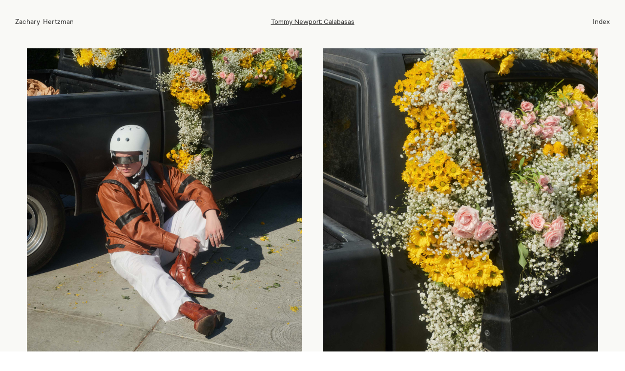

--- FILE ---
content_type: text/html; charset=utf-8
request_url: https://zacharyhertzman.com/tommy-newport:-calabasas
body_size: 340548
content:
<!DOCTYPE html>
<html class="wf-initial-load">
	<head>
		<meta charset="utf-8">
		<meta name="viewport" content="width=device-width, initial-scale=1, shrink-to-fit=no">

		
			<title>Tommy Newport: Calabasas — Zachary Hertzman</title>
			<script>window.__PRELOADED_STATE__={"structure":{"byParent":{"root":["I3260818479","F0525555151","E0823276954","J1308629973","W3102916858","D3489320627","B4209838536","Y2949118427","K0468680927","P0572671418","R0346005890","V1284557032"],"D3489320627":["K2853146669","Y3427453238","T3731735143"],"B4209838536":["A2778186746","I0411286209"],"Y2949118427":["U3617015645","K2685213205"],"K0468680927":["J1518440057","H1412187885"],"P0572671418":["P1479387864","M0817370218","Y2414758400","N3098584180","M0925916904","S2164838214","U0939012758","A2992091738","E4163303654","U2632208664","T0981666111","Z3513005350","Z3751733709","N3915033610","P1871219371","U2641544298","T3240606498","L2389395058","I1268770818","P4194930888","J2960994734","K1530455010","Q3047745679","J2800293251","Y0017787483","M1731865784","D1390588253","O4263743296","J1346541965","P1436375143","E1484499539","O3093351972","B0959680281","S0610595388","L1236685971","N0885106080","M2628185332","N1329912069","H1486563297","V3584648521","C0251321860","G2117178833","O2318996924","K2833417339","O1877080794","L3113071731","T3249360644","T0061335833","A0539400464","H0393953144","Z2171461533","L1477506725","C4061931879","N3350061264","Z1916552355","E0958365758","M2369989540","O0587186512","A3297269304","V0124461089","F1355208869","Q2942793274","F1843815077","V2344323049","S2052504246","Z2237944362","X2755960720","W1175627691","S0166179536","P3803266671","N1558687155","P3383691418","Z0999480350","G0233396993","V4267231203","M0746681845","H2218312023","E3551077284","I2855882109"],"M0817370218":["Y1586215380"],"Y2414758400":["O2625460000"],"N3098584180":["D3339671676"],"M0925916904":["L3537360485"],"S2164838214":["V1856868444"],"U0939012758":["X0707131280"],"A2992091738":["O1407315983"],"E4163303654":["L1052245581"],"U2632208664":["D2240029627"],"T0981666111":["Q0124161633"],"Z3513005350":["N1843218106"],"Z3751733709":["P1154132236"],"N3915033610":["K3883451886"],"P1871219371":["G2658883988"],"U2641544298":["K4161354834"],"T3240606498":["Q0080555638"],"L2389395058":["L0151455434"],"I1268770818":["B2086974765"],"P4194930888":["N2976410071"],"J2960994734":["O4166035626"],"K1530455010":["D1239987651"],"Q3047745679":["D2735536704"],"J2800293251":["C1705764809"],"Y0017787483":["R0932385209"],"M1731865784":["F3789952981"],"D1390588253":["S4189520431","G1736942643"],"O4263743296":["K3018983683"],"J1346541965":["A3161384806"],"P1436375143":["T3523991700"],"E1484499539":["S0742470086"],"O3093351972":["D1422775307"],"B0959680281":["J2215335499"],"S0610595388":["H2663706403"],"L1236685971":["H3475849069"],"N0885106080":["I4041812667"],"M2628185332":["Q1654339046"],"N1329912069":["O3272139841"],"H1486563297":["M3140501870"],"V3584648521":["X2024723591"],"C0251321860":["S1070752967"],"G2117178833":["M3664418468"],"O2318996924":["P3481510497"],"K2833417339":["A2701999414"],"O1877080794":["X1133887042"],"L3113071731":["V0243590460"],"T3249360644":["G0185012183"],"T0061335833":["T3793917752"],"A0539400464":["L0726489450"],"H0393953144":["T3344730934"],"Z2171461533":["S1689825096"],"L1477506725":["B3970856005"],"C4061931879":["J2440840872"],"N3350061264":["C3264957969"],"Z1916552355":["G1872857845"],"E0958365758":["J0458094268"],"M2369989540":["B1710345638"],"O0587186512":["J0311579289"],"A3297269304":["C2811767088"],"V0124461089":["S1030921429"],"F1355208869":["R0780125548"],"Q2942793274":["L2396801664"],"F1843815077":["R3182702194"],"V2344323049":["F3973176865"],"S2052504246":["U3434644074"],"Z2237944362":["B3072398849"],"X2755960720":["D0788766060"],"W1175627691":["U3226293044"],"S0166179536":["E3973595794"],"P3803266671":["B2433853883"],"N1558687155":["X1398849291"],"P3383691418":["W4041946836"],"Z0999480350":["C0948538535"],"G0233396993":["T2680596041"],"V4267231203":["L3546896141"],"M0746681845":["N0237527919"],"H2218312023":["L4232902023"],"E3551077284":["O2168503968"],"I2855882109":["N3548772736"],"R0346005890":["K0522297933","V3988277201"],"K0522297933":["F1813032585","E0077269899"],"V3988277201":[],"V1284557032":["I1802692190","D2726580919","W3549277396","J0830120958"],"I1802692190":[],"D2726580919":["U0486199703"],"J0830120958":["P0465142465"]},"bySort":{"I3260818479":0,"F0525555151":1,"E0823276954":2,"J1308629973":3,"W3102916858":4,"D3489320627":5,"K2853146669":6,"B4209838536":9,"A2778186746":10,"Y2949118427":14,"U3617015645":15,"K2685213205":16,"K0468680927":24,"J1518440057":25,"H1412187885":27,"P0572671418":28,"P1479387864":29,"M0817370218":30,"Y1586215380":31,"Y2414758400":33,"O2625460000":34,"N3098584180":36,"D3339671676":37,"M0925916904":39,"L3537360485":40,"S2164838214":43,"V1856868444":44,"U0939012758":47,"X0707131280":48,"A2992091738":50,"O1407315983":51,"E4163303654":53,"L1052245581":54,"U2632208664":57,"D2240029627":58,"T0981666111":60,"Q0124161633":61,"Z3513005350":63,"N1843218106":64,"Z3751733709":66,"P1154132236":67,"N3915033610":69,"K3883451886":70,"P1871219371":72,"G2658883988":73,"U2641544298":75,"K4161354834":76,"T3240606498":78,"Q0080555638":79,"L2389395058":82,"L0151455434":83,"I1268770818":86,"B2086974765":87,"P4194930888":89,"N2976410071":90,"J2960994734":92,"O4166035626":94,"K1530455010":95,"D1239987651":96,"Q3047745679":98,"D2735536704":99,"J2800293251":101,"C1705764809":102,"Y0017787483":104,"R0932385209":105,"M1731865784":107,"F3789952981":108,"D1390588253":110,"S4189520431":111,"O4263743296":113,"K3018983683":114,"J1346541965":116,"A3161384806":117,"P1436375143":119,"T3523991700":120,"E1484499539":122,"S0742470086":123,"O3093351972":125,"D1422775307":126,"B0959680281":128,"J2215335499":129,"S0610595388":131,"H2663706403":132,"L1236685971":134,"H3475849069":135,"N0885106080":137,"I4041812667":138,"M2628185332":140,"Q1654339046":141,"N1329912069":143,"O3272139841":144,"H1486563297":146,"M3140501870":148,"V3584648521":149,"X2024723591":150,"C0251321860":152,"S1070752967":153,"G2117178833":155,"M3664418468":157,"O2318996924":158,"P3481510497":159,"K2833417339":161,"A2701999414":163,"O1877080794":164,"X1133887042":165,"L3113071731":167,"V0243590460":169,"T3249360644":170,"G0185012183":171,"T0061335833":173,"T3793917752":174,"A0539400464":176,"L0726489450":177,"H0393953144":179,"T3344730934":180,"Z2171461533":182,"S1689825096":183,"L1477506725":185,"B3970856005":186,"C4061931879":188,"J2440840872":189,"N3350061264":191,"C3264957969":192,"Z1916552355":194,"G1872857845":195,"E0958365758":197,"J0458094268":198,"M2369989540":200,"B1710345638":201,"O0587186512":203,"J0311579289":204,"A3297269304":206,"C2811767088":207,"V0124461089":209,"S1030921429":210,"F1355208869":212,"R0780125548":213,"Q2942793274":215,"L2396801664":216,"F1843815077":218,"R3182702194":219,"V2344323049":221,"F3973176865":222,"S2052504246":224,"U3434644074":225,"Z2237944362":227,"B3072398849":228,"X2755960720":230,"D0788766060":231,"W1175627691":233,"U3226293044":234,"S0166179536":236,"E3973595794":237,"P3803266671":239,"B2433853883":240,"N1558687155":242,"X1398849291":243,"P3383691418":245,"W4041946836":246,"Z0999480350":248,"C0948538535":249,"G0233396993":251,"T2680596041":252,"V4267231203":254,"L3546896141":255,"M0746681845":257,"N0237527919":258,"H2218312023":260,"L4232902023":261,"E3551077284":263,"O2168503968":264,"I2855882109":266,"N3548772736":267,"R0346005890":272,"K0522297933":273,"F1813032585":274,"E0077269899":275,"V3988277201":291,"V1284557032":294,"I1802692190":295,"D2726580919":308,"U0486199703":309,"W3549277396":325,"J0830120958":329,"P0465142465":330,"Y3427453238":7,"T3731735143":8,"I0411286209":11,"G1736942643":112},"indexById":{"I3260818479":null,"F0525555151":null,"E0823276954":null,"J1308629973":null,"W3102916858":null,"D3489320627":0,"K2853146669":null,"B4209838536":1,"A2778186746":null,"Y2949118427":2,"U3617015645":null,"K2685213205":null,"K0468680927":3,"J1518440057":null,"H1412187885":null,"P0572671418":4,"P1479387864":null,"M0817370218":0,"Y1586215380":null,"Y2414758400":1,"O2625460000":null,"N3098584180":2,"D3339671676":null,"M0925916904":3,"L3537360485":null,"S2164838214":4,"V1856868444":null,"U0939012758":5,"X0707131280":null,"A2992091738":6,"O1407315983":null,"E4163303654":7,"L1052245581":null,"U2632208664":8,"D2240029627":null,"T0981666111":9,"Q0124161633":null,"Z3513005350":10,"N1843218106":null,"Z3751733709":11,"P1154132236":null,"N3915033610":12,"K3883451886":null,"P1871219371":13,"G2658883988":null,"U2641544298":14,"K4161354834":null,"T3240606498":15,"Q0080555638":null,"L2389395058":16,"L0151455434":null,"I1268770818":17,"B2086974765":null,"P4194930888":18,"N2976410071":null,"J2960994734":19,"O4166035626":null,"K1530455010":20,"D1239987651":null,"Q3047745679":21,"D2735536704":null,"J2800293251":22,"C1705764809":null,"Y0017787483":23,"R0932385209":null,"M1731865784":24,"F3789952981":null,"D1390588253":25,"S4189520431":null,"O4263743296":26,"K3018983683":null,"J1346541965":27,"A3161384806":null,"P1436375143":28,"T3523991700":null,"E1484499539":29,"S0742470086":null,"O3093351972":30,"D1422775307":null,"B0959680281":31,"J2215335499":null,"S0610595388":32,"H2663706403":null,"L1236685971":33,"H3475849069":null,"N0885106080":34,"I4041812667":null,"M2628185332":35,"Q1654339046":null,"N1329912069":36,"O3272139841":null,"H1486563297":37,"M3140501870":null,"V3584648521":38,"X2024723591":null,"C0251321860":39,"S1070752967":null,"G2117178833":40,"M3664418468":null,"O2318996924":41,"P3481510497":null,"K2833417339":42,"A2701999414":null,"O1877080794":43,"X1133887042":null,"L3113071731":44,"V0243590460":null,"T3249360644":45,"G0185012183":null,"T0061335833":46,"T3793917752":null,"A0539400464":47,"L0726489450":null,"H0393953144":48,"T3344730934":null,"Z2171461533":49,"S1689825096":null,"L1477506725":50,"B3970856005":null,"C4061931879":51,"J2440840872":null,"N3350061264":52,"C3264957969":null,"Z1916552355":53,"G1872857845":null,"E0958365758":54,"J0458094268":null,"M2369989540":55,"B1710345638":null,"O0587186512":56,"J0311579289":null,"A3297269304":57,"C2811767088":null,"V0124461089":58,"S1030921429":null,"F1355208869":59,"R0780125548":null,"Q2942793274":60,"L2396801664":null,"F1843815077":61,"R3182702194":null,"V2344323049":62,"F3973176865":null,"S2052504246":63,"U3434644074":null,"Z2237944362":64,"B3072398849":null,"X2755960720":65,"D0788766060":null,"W1175627691":66,"U3226293044":null,"S0166179536":67,"E3973595794":null,"P3803266671":68,"B2433853883":null,"N1558687155":69,"X1398849291":null,"P3383691418":70,"W4041946836":null,"Z0999480350":71,"C0948538535":null,"G0233396993":72,"T2680596041":null,"V4267231203":73,"L3546896141":null,"M0746681845":74,"N0237527919":null,"H2218312023":75,"L4232902023":null,"E3551077284":76,"O2168503968":null,"I2855882109":77,"N3548772736":null,"R0346005890":5,"K0522297933":0,"F1813032585":null,"E0077269899":null,"V3988277201":13,"V1284557032":6,"I1802692190":0,"D2726580919":9,"U0486199703":null,"W3549277396":null,"J0830120958":18,"P0465142465":null,"Y3427453238":0,"T3731735143":1,"I0411286209":null,"G1736942643":0},"liveIndexes":{}},"site":{"id":2935294,"direct_link":"https://zacharyhertzman.com","display_url":"zacharyhertzman.com","site_url":"zach2026","domain":"zacharyhertzman.com","domain_active":true,"domain_purchased":false,"domain_pending":false,"css_url":"https://zacharyhertzman.com/stylesheet","rss_url":"https://zacharyhertzman.com/rss","favicon_url":"https://freight.cargo.site/t/original/i/F2347067717994298469756114982457/fav3.ico","website_title":"Zachary Hertzman","access_level":"public","is_private":false,"is_deleted":false,"is_upgraded":false,"is_template":false,"show_cargo_logo":false,"has_annex_upgrade":true,"has_domain_addon":true,"has_commerce_addon":false,"has_storage_addon":false,"can_duplicate":false,"can_copy":false,"site_password_enabled":false,"recent_date":"2025-05-09 12:20:12","upgrade_expire_date":"","version":"Cargo3","total_file_size":2107907049,"promocode_type":null,"meta_tags":"","homepage_id":"D3489320627","homepage_purl":"home-3","mobile_homepage_id":"B4209838536","mobile_homepage_purl":"home-mobile","screenshot":{"id":70401917,"name":"screenshot-1377203596.jpg","hash":"O2700881370111038467473950529081","width":1792,"height":1120,"file_size":null,"file_type":"jpg","mime_type":"image/jpeg","is_image":true,"is_video":false},"site_preview_type":"screenshot","site_preview_image":[],"site_preview_url":"https://freight.cargo.site/w/1000/i/O2700881370111038467473950529081/screenshot-1377203596.jpg","has_site_description":true,"site_description":"cargo.site","custom_html":"","shop_id":null,"fonts":[{"family":"Ease Semi Display","provider":"custom"},{"family":"Diatype Variable","provider":"cargo"},{"family":"Ease Semi Display T R I A L","provider":"custom"},{"family":"Diatype Semi-Mono Variable","provider":"cargo"}],"tags":[{"tag":"all","url":"all"},{"tag":"commercial","url":"commercial"},{"tag":"commerical","url":"commerical"},{"tag":"food","url":"food"},{"tag":"home","url":"home"},{"tag":"lifestyle","url":"lifestyle"},{"tag":"music","url":"music"},{"tag":"portrait","url":"portrait"},{"tag":"projects","url":"projects"},{"tag":"travel","url":"travel"},{"tag":"video","url":"video"}]},"pages":{"byId":{"I3260818479":{"id":"I3260818479","title":"Nav","purl":"nav","page_type":"page","content":"\u003ccolumn-set gutter=\"1\" mobile-stack=\"false\">\u003ccolumn-unit slot=\"0\">\u003cspan class=\"nav-bar-name\">\u003ca href=\"home-3\" rel=\"history\">Zachary  Hertzman\u003c/a> \u003c/span>\u003c/column-unit>\u003ccolumn-unit slot=\"1\">\u003c/column-unit>\u003ccolumn-unit slot=\"2\">\u003cdiv style=\"text-align: right\">\u003ca class=\"nav-bar\" href=\"menu-overlay-1\" rel=\"history\">Index\u003c/a>\u003c/div>\u003c/column-unit>\u003c/column-set>","local_css":"[id=\"I3260818479\"] .page-content {\n\tborder-color: rgba(0,0,0,.85);\n\tborder-style: solid;\n\tborder-bottom-width: 0rem;\n\tpadding-top: 3.5rem;\n}\n\n[id=\"I3260818479\"] .page-layout {\n\tpadding: 0rem;\n\tpadding-right: 0.0rem;\n\tpadding-left: 0.0rem;\n\tpadding-top: 0.0rem;\n}\n\n[id=\"I3260818479\"].page {\n\tbackground-color: rgba(0,0,0,0);\n}","display":true,"stack":false,"pin":true,"overlay":false,"password_enabled":false,"page_count":null,"page_design_options":null,"backdrops":{"activeBackdrop":"none"},"pin_options":{"screen_visibility":"desktop","position":"top","overlay":true,"fixed":true,"adjust":false},"overlay_options":{},"thumb_media_id":null,"thumbnail":null,"thumb_meta":{},"media":[],"tags":[],"access_level":"public"},"F0525555151":{"id":"F0525555151","title":"Nav Mobile","purl":"nav-mobile","page_type":"page","content":"\u003ccolumn-set gutter=\"1\" mobile-stack=\"false\">\u003ccolumn-unit slot=\"0\" span=\"5\">\u003cspan class=\"nav-bar-mobile\">\u003ca href=\"#\" rel=\"home-page\">Zachary\u003c/a> \u003cbr />\n\n\u003c/span>\u003c/column-unit>\u003ccolumn-unit slot=\"1\" span=\"3\">\u003c/column-unit>\u003ccolumn-unit slot=\"2\" span=\"4\">\u003cdiv style=\"text-align: right\">\u003ca class=\"menu-icon icon-link\" href=\"menu-overlay-1\" rel=\"history\">\u003ctext-icon icon=\"menu-1\">\u003c/text-icon>\u003c/a>\u003c/div>\u003c/column-unit>\u003c/column-set>","local_css":"[id=\"F0525555151\"] .page-content {\n\tborder-color: rgba(0,0,0,.85);\n\tborder-style: solid;\n\tborder-bottom-width: 0rem;\n\tpadding: 1rem;\n\tpadding-right: 3rem;\n\tpadding-left: 3rem;\n\tpadding-top: 3.5rem;\n}\n\n[id=\"F0525555151\"] .page-layout {\n}\n\n[id=\"F0525555151\"].page {\n\tbackground-color: rgba(0,0,0,0);\n}","display":true,"stack":false,"pin":true,"overlay":false,"password_enabled":false,"page_count":0,"page_design_options":null,"backdrops":{"activeBackdrop":"none"},"pin_options":{"screen_visibility":"mobile","position":"top","overlay":true,"fixed":true,"adjust":false},"overlay_options":{},"thumb_media_id":null,"thumbnail":null,"thumb_meta":{},"media":[],"tags":[],"access_level":"public"},"E0823276954":{"id":"E0823276954","title":"Marquee","purl":"marquee-2","page_type":"page","content":"\u003cspan class=\"marquee\">\u003cmarquee-set behavior=\"scroll\" direction=\"horizontal\" height=\"70vh\" pointer-interaction=\"true\" speed=\"-5\">\u003cmarquee-inner slot=\"contents\">Zachary  Hertzman  2025   \u003c/marquee-inner>\u003c/marquee-set>\u003c/span>","local_css":"[id=\"E0823276954\"] .page-content {\n\tpadding: 0rem;\n\tpadding-bottom: 5rem;\n}\n\n[id=\"E0823276954\"] .page-layout {\n\talign-items: center;\n}\n\n[id=\"E0823276954\"].page {\n}","display":true,"stack":false,"pin":true,"overlay":false,"password_enabled":false,"page_count":0,"page_design_options":null,"backdrops":{"activeBackdrop":"none"},"pin_options":{"screen_visibility":"all","position":"bottom","overlay":false,"fixed":false,"adjust":true},"overlay_options":{},"thumb_media_id":null,"thumbnail":null,"thumb_meta":{},"media":[],"tags":[],"access_level":"public"},"J1308629973":{"id":"J1308629973","title":"Footer","purl":"footer-5","page_type":"page","content":"\u003ccolumn-set gutter=\"1\" mobile-stack=\"false\">\u003ccolumn-unit slot=\"0\">\u003cdiv style=\"text-align: center\">\u003cbr />\n\u003c/div>\u003cdiv style=\"text-align: center\">\u003cspan class=\"clean-text\">\u003ca href=\"#\" rel=\"home-page\">Zachary Hertzman\u003c/a>\u003cbr />\n\u003cbr />\n\u003ca href=\"#\" rel=\"home-page\">Home\u003c/a> | \u003ca href=\"info\" rel=\"history\">Info\u003c/a> | \u003ca class=\"\" href=\"journal\" rel=\"history\" style=\"\">Journal\u003c/a> \u003cbr />\n\u003cbr />\n\u003ca class=\"icon-link\" href=\"mailto:z@zacharyhertzman.com\" rel=\"mailto\">\u003ctext-icon icon=\"mail-2\">\u003c/text-icon>\u003c/a> \u003ca class=\"icon-link\" href=\"https://www.instagram.com/zacharyhertzman\" target=\"_blank\">\u003ctext-icon icon=\"instagram\">\u003c/text-icon>\u003c/a>\u003cbr />\n\u003c/span>\u003c/div>\u003cbr />\n\u003c/column-unit>\u003c/column-set>","local_css":"[id=\"J1308629973\"] .page-content {\n\tpadding-right: 0.0rem;\n\tpadding-left: 0.0rem;\n\tpadding-top: 5rem;\n\tpadding-bottom: 5rem;\n}\n\n[id=\"J1308629973\"].page {\n\tbackground-color: #333333;\n}","display":true,"stack":false,"pin":true,"overlay":false,"password_enabled":false,"page_count":null,"page_design_options":null,"backdrops":{"activeBackdrop":"none"},"pin_options":{"screen_visibility":"all","position":"bottom","overlay":false,"fixed":false,"adjust":true},"overlay_options":{},"thumb_media_id":null,"thumbnail":null,"thumb_meta":{},"media":[],"tags":[],"access_level":"public"},"W3102916858":{"id":"W3102916858","title":"Menu Overlay","purl":"menu-overlay-1","page_type":"page","content":"\u003ccolumn-set gutter=\"2\" mobile-stack=\"false\">\u003ccolumn-unit slot=\"0\" span=\"9\">\u003ca class=\"overlay-text-305633\" href=\"#\" rel=\"home-page\">Index\u003c/a>\u003c/column-unit>\u003ccolumn-unit slot=\"1\" span=\"3\">\u003cdiv style=\"text-align: right\">\u003ca class=\"overlay-text-305633 icon-link\" href=\"#\" rel=\"close-overlay\">\u003ctext-icon icon=\"close\">\u003c/text-icon>\u003c/a>\u003c/div>\u003c/column-unit>\u003c/column-set>\u003cspan class=\"overlay-text-305633\">\u003cbr />\n\u003ca href=\"#\" rel=\"home-page\">Home\u003c/a>\u003cbr />\n\u003ca href=\"info\" rel=\"history\">Info\u003c/a>\n\u003cbr />\n\u003ca href=\"journal\" rel=\"history\">Journal\u003c/a>\u003cbr />\u003cbr />\n\u003cspan style=\"--font-scale: 0.66;\">\u003ca class=\"icon-link\" href=\"https://www.instagram.com/zacharyhertzman\" target=\"_blank\">\u003ctext-icon icon=\"instagram\">\u003c/text-icon>\u003c/a> \u003ca class=\"icon-link\" href=\"mailto:z@zacharyhertzman.com\" rel=\"mailto\">\u003ctext-icon icon=\"mail-2\">\u003c/text-icon>\u003c/a>\u003c/span>\u003c/span>","local_css":"[id=\"W3102916858\"] .page-content {\n\tpadding: 2rem;\n\tbackground-color: #2a2a2a;\n\tborder-width: 0.0rem;\n\tborder-color: rgba(255, 255, 255, 0.85);\n\tborder-style: solid;\n\ttext-align: left;\n}\n\n[id=\"W3102916858\"] .page-layout {\n\talign-items: flex-start;\n\tmax-width: 20%;\n\tpadding: 2rem;\n}\n\n[id=\"W3102916858\"].page {\n\tmin-height: auto;\n\tbackground-color: rgba(0,0,0,0);\n\tjustify-content: flex-end;\n}","display":true,"stack":false,"pin":false,"overlay":true,"password_enabled":false,"page_count":0,"page_design_options":null,"backdrops":{"activeBackdrop":"none"},"pin_options":{"screen_visibility":"all","position":"top","overlay":true,"fixed":false,"adjust":true},"overlay_options":{"closeOnClickout":true,"closeOnNavigate":true,"animateOnOpen":{"fade":false,"speed":0,"slideAmount":0,"slideDirection":"default","wipeShape":"default","easing":"linear","scaleAmount":0,"rotateAmount":0},"animateOnClose":{"fade":false,"speed":0,"slideAmount":0,"slideDirection":"default","wipeShape":"default","easing":"linear","scaleAmount":0,"rotateAmount":0},"openOnLoad":false},"thumb_media_id":null,"thumbnail":null,"thumb_meta":[],"media":[],"tags":[],"access_level":"public"},"K2853146669":{"id":"K2853146669","title":"Date","purl":"date-4","page_type":"page","content":"\u003ccolumn-set gutter=\"1\" mobile-stack=\"false\">\u003ccolumn-unit slot=\"0\">\u003cspan class=\"nav-bar\">\u003c/span>\u003c/column-unit>\u003ccolumn-unit slot=\"1\">\u003cdiv style=\"text-align: center\">\u003cspan class=\"nav-bar\" style=\"color: rgb(27, 27, 27);\">\u003cdigital-clock pad-day-of-month=\"false\" pad-hour=\"true\" pad-minute=\"true\" pad-month=\"false\" pad-second=\"true\" truncate-year=\"false\" twentyfour-hour=\"true\" value=\"{month-name} {day-of-month}, {year}\">\u003c/digital-clock>\u003c/span>\u003c/div>\u003c/column-unit>\u003ccolumn-unit slot=\"2\">\u003c/column-unit>\u003c/column-set>","local_css":"[id=\"K2853146669\"] .page-content {\n\tborder-color: rgba(0, 0, 0, 0.5);\n\tborder-style: solid;\n\tborder-bottom-width: 0rem;\n\tborder-radius: 0.0rem;\n\tpadding-bottom: 0rem;\n\tpadding-top: 3.5rem;\n}\n\n[id=\"K2853146669\"] .page-layout {\n\tpadding: 0rem;\n\tpadding-top: 0.0rem;\n\tpadding-right: 0.0rem;\n\tpadding-left: 0.0rem;\n}\n\n[id=\"K2853146669\"].page {\n\tbackground-color: rgba(0,0,0,0);\n}","display":true,"stack":false,"pin":true,"overlay":false,"password_enabled":false,"page_count":0,"page_design_options":null,"backdrops":{"activeBackdrop":"none"},"pin_options":{"screen_visibility":"desktop","position":"top","overlay":true,"fixed":false,"adjust":true},"overlay_options":{},"thumb_media_id":null,"thumbnail":null,"thumb_meta":{},"media":[],"tags":[],"access_level":"public"},"A2778186746":{"id":"A2778186746","title":"Date","purl":"date","page_type":"page","content":"\u003ccolumn-set gutter=\"1\" mobile-stack=\"false\">\u003ccolumn-unit slot=\"0\">\u003cspan class=\"nav-bar\">\u003c/span>\u003c/column-unit>\u003ccolumn-unit slot=\"1\">\u003cdiv style=\"text-align: center\">\u003cspan class=\"nav-bar\" style=\"color: rgb(27, 27, 27);\">\u003cdigital-clock pad-day-of-month=\"false\" pad-hour=\"true\" pad-minute=\"true\" pad-month=\"false\" pad-second=\"true\" truncate-year=\"false\" twentyfour-hour=\"true\" value=\"{month-name} {day-of-month}, {year}\">\u003c/digital-clock>\u003c/span>\u003c/div>\u003c/column-unit>\u003ccolumn-unit slot=\"2\">\u003c/column-unit>\u003c/column-set>","local_css":"[id=\"A2778186746\"] .page-content {\n\tborder-color: rgba(0, 0, 0, 0.5);\n\tborder-style: solid;\n\tborder-bottom-width: 0rem;\n\tborder-radius: 0.0rem;\n\tpadding-bottom: 0rem;\n\tpadding-top: 3.5rem;\n}\n\n[id=\"A2778186746\"] .page-layout {\n\tpadding: 0rem;\n\tpadding-top: 0.0rem;\n\tpadding-right: 0.0rem;\n\tpadding-left: 0.0rem;\n}\n\n[id=\"A2778186746\"].page {\n\tbackground-color: rgba(0,0,0,0);\n}","display":true,"stack":false,"pin":true,"overlay":false,"password_enabled":false,"page_count":0,"page_design_options":null,"backdrops":{"activeBackdrop":"none"},"pin_options":{"screen_visibility":"desktop","position":"top","overlay":true,"fixed":false,"adjust":true},"overlay_options":{},"thumb_media_id":null,"thumbnail":null,"thumb_meta":{},"media":[],"tags":[],"access_level":"public"},"U3617015645":{"id":"U3617015645","title":"Project Index Info","purl":"project-index-info","page_type":"page","content":"\u003ccolumn-set gutter=\"3rem\" mobile-hide-empty=\"false\" mobile-stack=\"true\">\u003ccolumn-unit slot=\"0\">\u003cdiv style=\"text-align: center\">\u003cspan class=\"heading-1-ease\" style=\"\">See More\u003cbr />\n\u003ctext-icon icon=\"eye-1\">\u003c/text-icon>\u003cbr />\u003c/span>\u003c/div>\u003c/column-unit>\u003c/column-set>\u003cbr />\u003cbr />\n\u003cbr />\n\u003cspan class=\"clean-text\">\u003c/span>\u003cgallery-grid columns=\"2\" gutter=\"3rem\" mobile-columns=\"1\" mobile-gutter=\"1rem\" show-tags=\"false\" show-title=\"true\" thumbnail-index=\"tag:home\" thumbnail-index-metadata=\"%7B%22Q0982387061%22%3A%7B%22sort%22%3A0%2C%22attributes%22%3A%7B%7D%7D%2C%22F3389371953%22%3A%7B%22sort%22%3A1%2C%22attributes%22%3A%7B%7D%7D%2C%22D1152198789%22%3A%7B%22sort%22%3A2%2C%22attributes%22%3A%7B%7D%7D%2C%22A1363692972%22%3A%7B%22sort%22%3A3%2C%22attributes%22%3A%7B%7D%7D%2C%22Y0175806296%22%3A%7B%22sort%22%3A4%2C%22attributes%22%3A%7B%7D%7D%2C%22Y0187256598%22%3A%7B%22sort%22%3A5%2C%22attributes%22%3A%7B%7D%7D%2C%22O2000091348%22%3A%7B%22sort%22%3A6%2C%22attributes%22%3A%7B%7D%7D%2C%22Q2748237010%22%3A%7B%22sort%22%3A7%2C%22attributes%22%3A%7B%7D%7D%2C%22Q2571487570%22%3A%7B%22sort%22%3A8%2C%22attributes%22%3A%7B%7D%7D%2C%22O3692414980%22%3A%7B%22sort%22%3A9%2C%22attributes%22%3A%7B%7D%7D%2C%22O2037017129%22%3A%7B%22sort%22%3A10%2C%22attributes%22%3A%7B%7D%7D%2C%22R0585092096%22%3A%7B%22sort%22%3A11%2C%22attributes%22%3A%7B%7D%7D%2C%22Y4121032713%22%3A%7B%22sort%22%3A12%2C%22attributes%22%3A%7B%7D%7D%2C%22N3246097551%22%3A%7B%22sort%22%3A13%2C%22attributes%22%3A%7B%7D%7D%2C%22N1132857168%22%3A%7B%22sort%22%3A14%2C%22attributes%22%3A%7B%7D%7D%2C%22K3015848295%22%3A%7B%22sort%22%3A15%2C%22attributes%22%3A%7B%7D%7D%2C%22B0050498325%22%3A%7B%22sort%22%3A16%2C%22attributes%22%3A%7B%7D%7D%2C%22D0081597794%22%3A%7B%22sort%22%3A17%2C%22attributes%22%3A%7B%7D%7D%2C%22E1990352481%22%3A%7B%22sort%22%3A18%2C%22attributes%22%3A%7B%7D%7D%2C%22P2554504009%22%3A%7B%22sort%22%3A19%2C%22attributes%22%3A%7B%7D%7D%2C%22R0805617242%22%3A%7B%22sort%22%3A20%2C%22attributes%22%3A%7B%7D%7D%2C%22O3763740727%22%3A%7B%22sort%22%3A21%2C%22attributes%22%3A%7B%7D%7D%2C%22I3153252880%22%3A%7B%22sort%22%3A22%2C%22attributes%22%3A%7B%7D%7D%2C%22W2177209053%22%3A%7B%22sort%22%3A23%2C%22attributes%22%3A%7B%7D%7D%2C%22A3573666953%22%3A%7B%22sort%22%3A24%2C%22attributes%22%3A%7B%7D%7D%2C%22A1559403438%22%3A%7B%22sort%22%3A25%2C%22attributes%22%3A%7B%7D%7D%2C%22T0766515591%22%3A%7B%22sort%22%3A6%2C%22attributes%22%3A%7B%7D%7D%2C%22R1431849499%22%3A%7B%22sort%22%3A27%2C%22attributes%22%3A%7B%7D%7D%2C%22Z3889878443%22%3A%7B%22sort%22%3A28%2C%22attributes%22%3A%7B%7D%7D%2C%22H3634829287%22%3A%7B%22sort%22%3A29%2C%22attributes%22%3A%7B%7D%7D%2C%22S1556112571%22%3A%7B%22sort%22%3A30%2C%22attributes%22%3A%7B%7D%7D%2C%22G3355267844%22%3A%7B%22sort%22%3A31%2C%22attributes%22%3A%7B%7D%7D%2C%22X2089675940%22%3A%7B%22sort%22%3A32%2C%22attributes%22%3A%7B%7D%7D%2C%22N0862423712%22%3A%7B%22sort%22%3A33%2C%22attributes%22%3A%7B%7D%7D%2C%22J0728225993%22%3A%7B%22sort%22%3A34%2C%22attributes%22%3A%7B%7D%7D%2C%22J0874565336%22%3A%7B%22sort%22%3A2%2C%22attributes%22%3A%7B%7D%7D%2C%22O2825151118%22%3A%7B%22sort%22%3A3%2C%22attributes%22%3A%7B%7D%7D%2C%22J1128213580%22%3A%7B%22sort%22%3A7%2C%22attributes%22%3A%7B%7D%7D%2C%22Q0814193357%22%3A%7B%22sort%22%3A5%2C%22attributes%22%3A%7B%7D%7D%2C%22F3015890476%22%3A%7B%22sort%22%3A9%2C%22attributes%22%3A%7B%7D%7D%2C%22D1106456393%22%3A%7B%22sort%22%3A33%2C%22attributes%22%3A%7B%7D%7D%2C%22X2039878649%22%3A%7B%22sort%22%3A0%2C%22attributes%22%3A%7B%7D%7D%2C%22M1084191487%22%3A%7B%22sort%22%3A10%2C%22attributes%22%3A%7B%7D%7D%2C%22Q0476533169%22%3A%7B%22sort%22%3A4%2C%22attributes%22%3A%7B%7D%7D%2C%22P0333719738%22%3A%7B%22sort%22%3A4%2C%22attributes%22%3A%7B%7D%7D%2C%22A1820171291%22%3A%7B%22sort%22%3A13%2C%22attributes%22%3A%7B%7D%7D%2C%22O1079757201%22%3A%7B%22sort%22%3A12%2C%22attributes%22%3A%7B%7D%7D%2C%22F1715586445%22%3A%7B%22sort%22%3A14%2C%22attributes%22%3A%7B%7D%7D%2C%22Y2681657983%22%3A%7B%22sort%22%3A15%2C%22attributes%22%3A%7B%7D%7D%2C%22N1667987465%22%3A%7B%22sort%22%3A16%2C%22attributes%22%3A%7B%7D%7D%2C%22Z0529954828%22%3A%7B%22sort%22%3A17%2C%22attributes%22%3A%7B%7D%7D%2C%22Q0214717906%22%3A%7B%22sort%22%3A8%2C%22attributes%22%3A%7B%7D%7D%2C%22Z1937401521%22%3A%7B%22sort%22%3A18%2C%22attributes%22%3A%7B%7D%7D%2C%22P1135177544%22%3A%7B%22sort%22%3A19%2C%22attributes%22%3A%7B%7D%7D%2C%22H3941130060%22%3A%7B%22sort%22%3A20%2C%22attributes%22%3A%7B%7D%7D%2C%22G3154851784%22%3A%7B%22sort%22%3A21%2C%22attributes%22%3A%7B%7D%7D%2C%22O1053008252%22%3A%7B%22sort%22%3A23%2C%22attributes%22%3A%7B%7D%7D%2C%22G1736942643%22%3A%7B%22sort%22%3A24%2C%22attributes%22%3A%7B%7D%7D%2C%22G3423847377%22%3A%7B%22sort%22%3A58%2C%22attributes%22%3A%7B%7D%7D%2C%22Q1062129910%22%3A%7B%22sort%22%3A25%2C%22attributes%22%3A%7B%7D%7D%2C%22O1698803319%22%3A%7B%22sort%22%3A26%2C%22attributes%22%3A%7B%7D%7D%2C%22C0734386646%22%3A%7B%22sort%22%3A41%2C%22attributes%22%3A%7B%7D%7D%2C%22E2098426020%22%3A%7B%22sort%22%3A32%2C%22attributes%22%3A%7B%7D%7D%2C%22X2053871073%22%3A%7B%22sort%22%3A46%2C%22attributes%22%3A%7B%7D%7D%2C%22E1155542757%22%3A%7B%22sort%22%3A27%2C%22attributes%22%3A%7B%7D%7D%2C%22Q1861651936%22%3A%7B%22sort%22%3A28%2C%22attributes%22%3A%7B%7D%7D%2C%22K0083333148%22%3A%7B%22sort%22%3A35%2C%22attributes%22%3A%7B%7D%7D%2C%22Q2535476785%22%3A%7B%22sort%22%3A42%2C%22attributes%22%3A%7B%7D%7D%2C%22J3906326970%22%3A%7B%22sort%22%3A31%2C%22attributes%22%3A%7B%7D%7D%2C%22B3524844561%22%3A%7B%22sort%22%3A36%2C%22attributes%22%3A%7B%7D%7D%2C%22S3691596664%22%3A%7B%22sort%22%3A40%2C%22attributes%22%3A%7B%7D%7D%2C%22O3641935676%22%3A%7B%22sort%22%3A37%2C%22attributes%22%3A%7B%7D%7D%2C%22G2604538553%22%3A%7B%22sort%22%3A39%2C%22attributes%22%3A%7B%7D%7D%2C%22O2359618827%22%3A%7B%22sort%22%3A34%2C%22attributes%22%3A%7B%7D%7D%2C%22M1120270074%22%3A%7B%22sort%22%3A38%2C%22attributes%22%3A%7B%7D%7D%2C%22U2234525374%22%3A%7B%22sort%22%3A49%2C%22attributes%22%3A%7B%7D%7D%2C%22F2988485559%22%3A%7B%22sort%22%3A40%2C%22attributes%22%3A%7B%7D%7D%2C%22E3194142859%22%3A%7B%22sort%22%3A43%2C%22attributes%22%3A%7B%7D%7D%2C%22W0777526207%22%3A%7B%22sort%22%3A42%2C%22attributes%22%3A%7B%7D%7D%2C%22B0839406881%22%3A%7B%22sort%22%3A50%2C%22attributes%22%3A%7B%7D%7D%2C%22R3336225260%22%3A%7B%22sort%22%3A52%2C%22attributes%22%3A%7B%7D%7D%2C%22G1454037652%22%3A%7B%22sort%22%3A22%2C%22attributes%22%3A%7B%7D%7D%2C%22A2225527390%22%3A%7B%22sort%22%3A29%2C%22attributes%22%3A%7B%7D%7D%2C%22K3074758410%22%3A%7B%22sort%22%3A51%2C%22attributes%22%3A%7B%7D%7D%2C%22O2016129708%22%3A%7B%22sort%22%3A45%2C%22attributes%22%3A%7B%7D%7D%2C%22N2408398493%22%3A%7B%22sort%22%3A44%2C%22attributes%22%3A%7B%7D%7D%2C%22U2364793921%22%3A%7B%22sort%22%3A50%2C%22attributes%22%3A%7B%7D%7D%2C%22Y3299054059%22%3A%7B%22sort%22%3A53%2C%22attributes%22%3A%7B%7D%7D%2C%22U1311008393%22%3A%7B%22sort%22%3A47%2C%22attributes%22%3A%7B%7D%7D%2C%22L2376228614%22%3A%7B%22sort%22%3A57%2C%22attributes%22%3A%7B%7D%7D%2C%22V3995825232%22%3A%7B%22sort%22%3A30%2C%22attributes%22%3A%7B%7D%7D%2C%22J3944493271%22%3A%7B%22sort%22%3A55%2C%22attributes%22%3A%7B%7D%7D%2C%22P0563062709%22%3A%7B%22sort%22%3A55%2C%22attributes%22%3A%7B%7D%7D%2C%22M3544669868%22%3A%7B%22sort%22%3A57%2C%22attributes%22%3A%7B%7D%7D%2C%22C2898721839%22%3A%7B%22sort%22%3A54%2C%22attributes%22%3A%7B%7D%7D%2C%22M4215861164%22%3A%7B%22sort%22%3A59%2C%22attributes%22%3A%7B%7D%7D%2C%22C0107751600%22%3A%7B%22sort%22%3A48%2C%22attributes%22%3A%7B%7D%7D%2C%22I3058080213%22%3A%7B%22sort%22%3A56%2C%22attributes%22%3A%7B%7D%7D%2C%22L3026278960%22%3A%7B%22sort%22%3A59%2C%22attributes%22%3A%7B%7D%7D%2C%22C3286223945%22%3A%7B%22sort%22%3A61%2C%22attributes%22%3A%7B%7D%7D%2C%22N2204177515%22%3A%7B%22sort%22%3A64%2C%22attributes%22%3A%7B%7D%7D%2C%22Y3968583859%22%3A%7B%22sort%22%3A62%2C%22attributes%22%3A%7B%7D%7D%2C%22I3918871952%22%3A%7B%22sort%22%3A66%2C%22attributes%22%3A%7B%7D%7D%2C%22N0646852394%22%3A%7B%22sort%22%3A60%2C%22attributes%22%3A%7B%7D%7D%2C%22J0830055897%22%3A%7B%22sort%22%3A68%2C%22attributes%22%3A%7B%7D%7D%2C%22K4194336922%22%3A%7B%22sort%22%3A105%2C%22attributes%22%3A%7B%7D%7D%2C%22F1790686864%22%3A%7B%22sort%22%3A106%2C%22attributes%22%3A%7B%7D%7D%2C%22E0838421723%22%3A%7B%22sort%22%3A107%2C%22attributes%22%3A%7B%7D%7D%2C%22J2893389557%22%3A%7B%22sort%22%3A108%2C%22attributes%22%3A%7B%7D%7D%2C%22N1945820367%22%3A%7B%22sort%22%3A109%2C%22attributes%22%3A%7B%7D%7D%2C%22Q3763779851%22%3A%7B%22sort%22%3A110%2C%22attributes%22%3A%7B%7D%7D%2C%22E0070152618%22%3A%7B%22sort%22%3A111%2C%22attributes%22%3A%7B%7D%7D%2C%22R2246380723%22%3A%7B%22sort%22%3A112%2C%22attributes%22%3A%7B%7D%7D%2C%22I3478813447%22%3A%7B%22sort%22%3A113%2C%22attributes%22%3A%7B%7D%7D%2C%22A3441187127%22%3A%7B%22sort%22%3A114%2C%22attributes%22%3A%7B%7D%7D%2C%22V3064780238%22%3A%7B%22sort%22%3A115%2C%22attributes%22%3A%7B%7D%7D%2C%22Z3107137922%22%3A%7B%22sort%22%3A116%2C%22attributes%22%3A%7B%7D%7D%2C%22H0335029713%22%3A%7B%22sort%22%3A117%2C%22attributes%22%3A%7B%7D%7D%2C%22Q3305240090%22%3A%7B%22sort%22%3A118%2C%22attributes%22%3A%7B%7D%7D%2C%22C2786815449%22%3A%7B%22sort%22%3A119%2C%22attributes%22%3A%7B%7D%7D%2C%22M2231498047%22%3A%7B%22sort%22%3A120%2C%22attributes%22%3A%7B%7D%7D%2C%22P3488817999%22%3A%7B%22sort%22%3A121%2C%22attributes%22%3A%7B%7D%7D%2C%22W3697516412%22%3A%7B%22sort%22%3A122%2C%22attributes%22%3A%7B%7D%7D%2C%22root%22%3A%7B%22sort%22%3A2%2C%22attributes%22%3A%7B%7D%7D%2C%22V2093426301%22%3A%7B%22sort%22%3A1%2C%22attributes%22%3A%7B%7D%7D%2C%22J0040269532%22%3A%7B%22sort%22%3A3%2C%22attributes%22%3A%7B%7D%7D%2C%22B1202320588%22%3A%7B%22sort%22%3A11%2C%22attributes%22%3A%7B%7D%7D%7D\">\u003c/gallery-grid>\u003cbr />\n\u003cbr />\n\u003cbr />","local_css":"[id=\"U3617015645\"].page {\n\tbackground-color: rgba(247, 247, 242, 0.75);\n}\n\n[id=\"U3617015645\"] .page-content {\n\tpadding-bottom: 0.0rem;\n}\n\n[id=\"U3617015645\"] .page-layout {\n}","display":true,"stack":false,"pin":true,"overlay":false,"password_enabled":false,"page_count":0,"page_design_options":null,"backdrops":{"activeBackdrop":"none"},"pin_options":{"screen_visibility":"all","position":"bottom","overlay":false,"fixed":false,"adjust":true},"overlay_options":{},"thumb_media_id":33152498,"thumbnail":{"id":33152498,"name":"flash-53.jpg","hash":"F1694177174676864722581222479417","width":1600,"height":2000,"file_size":311927,"file_type":"jpg","mime_type":"image/jpeg","is_image":true,"is_video":false,"is_url":false,"is_placeholder":false,"has_audio_track":null,"duration":null,"url":null,"url_id":null,"url_thumb":null,"url_type":null,"created_at":"2024-03-25 23:32:08.787737","updated_at":"2024-03-25 23:32:08.787737"},"thumb_meta":[],"media":[{"id":33152498,"name":"flash-53.jpg","hash":"F1694177174676864722581222479417","width":1600,"height":2000,"file_size":311927,"file_type":"jpg","mime_type":"image/jpeg","is_image":true,"is_video":false,"is_url":false,"in_use":true,"created_at":"2024-03-25T23:32:08.787737Z","updated_at":"2024-03-25T23:32:08.787737Z"}],"tags":[],"access_level":"public"},"K2685213205":{"id":"K2685213205","title":"Info Page Title","purl":"info-page-title","page_type":"page","content":"\u003ccolumn-set gutter=\"1\" mobile-stack=\"false\">\u003ccolumn-unit slot=\"0\">\u003cspan class=\"nav-bar\">\u003c/span>\u003c/column-unit>\u003ccolumn-unit slot=\"1\">\u003cdiv style=\"text-align: center\">\u003cspan class=\"page-title-1\" style=\"color: rgb(27, 27, 27);\">Info\u003c/span>\u003c/div>\u003c/column-unit>\u003ccolumn-unit slot=\"2\">\u003c/column-unit>\u003c/column-set>","local_css":"[id=\"K2685213205\"] .page-content {\n\tborder-color: rgba(0, 0, 0, 0.5);\n\tborder-style: solid;\n\tborder-bottom-width: 0rem;\n\tborder-radius: 0.0rem;\n\tpadding-bottom: 2rem;\n\tpadding-top: 3.5rem;\n}\n\n[id=\"K2685213205\"] .page-layout {\n\tpadding: 0rem;\n\tpadding-top: 0.0rem;\n\tpadding-right: 3rem;\n\tpadding-left: 3rem;\n}\n\n[id=\"K2685213205\"].page {\n\tbackground-color: rgba(0,0,0,0);\n}","display":true,"stack":false,"pin":true,"overlay":false,"password_enabled":false,"page_count":0,"page_design_options":null,"backdrops":{"activeBackdrop":"none"},"pin_options":{"screen_visibility":"desktop","position":"top","overlay":true,"fixed":false,"adjust":false},"overlay_options":{},"thumb_media_id":null,"thumbnail":null,"thumb_meta":{},"media":[],"tags":[],"access_level":"public"},"J1518440057":{"id":"J1518440057","title":"Journal Header","purl":"journal-header-1","page_type":"page","content":"\u003ccolumn-set gutter=\"1\" mobile-stack=\"false\">\u003ccolumn-unit slot=\"0\" span=\"3\">\u003cspan class=\"nav-bar\">\u003c/span>\u003c/column-unit>\u003ccolumn-unit slot=\"1\" span=\"6\">\u003cdiv style=\"text-align: center\">\u003cspan class=\"page-title-1\">Journal\u003c/span>\u003c/div>\u003c/column-unit>\u003ccolumn-unit slot=\"2\" span=\"3\">\u003c/column-unit>\u003c/column-set>","local_css":"[id=\"J1518440057\"] .page-content {\n\tborder-color: rgba(0,0,0,.85);\n\tborder-style: solid;\n\tborder-bottom-width: 0rem;\n\tpadding: 1rem;\n\tpadding-right: 3rem;\n\tpadding-left: 3rem;\n\tpadding-top: 3.5rem;\n\tpadding-bottom: 0rem;\n}\n\n[id=\"J1518440057\"] .page-layout {\n}\n\n[id=\"J1518440057\"].page {\n\tbackground-color: rgba(0,0,0,0);\n}","display":true,"stack":false,"pin":true,"overlay":false,"password_enabled":false,"page_count":0,"page_design_options":null,"backdrops":{"activeBackdrop":"none"},"pin_options":{"screen_visibility":"all","position":"top","overlay":true,"fixed":false,"adjust":true},"overlay_options":{},"thumb_media_id":null,"thumbnail":null,"thumb_meta":{},"media":[],"tags":[],"access_level":"public"},"H1412187885":{"id":"H1412187885","title":"Project Index Journal","purl":"project-index-journal-1","page_type":"page","content":"\u003ccolumn-set gutter=\"3rem\" mobile-hide-empty=\"false\" mobile-stack=\"true\">\u003ccolumn-unit slot=\"0\">\u003cdiv style=\"text-align: center\">\u003cspan class=\"heading-1-ease\" style=\"\">See More\u003cbr />\n\u003ctext-icon icon=\"eye-1\">\u003c/text-icon>\u003cbr />\u003c/span>\u003c/div>\u003c/column-unit>\u003c/column-set>\u003cbr />\n\u003cbr />\n\u003cspan class=\"clean-text\">\u003c/span>\u003cgallery-grid columns=\"2\" gutter=\"3rem\" mobile-columns=\"1\" mobile-gutter=\"1rem\" show-tags=\"false\" show-title=\"true\" thumbnail-index=\"tag:home\" thumbnail-index-metadata=\"%7B%22Q0982387061%22%3A%7B%22sort%22%3A0%2C%22attributes%22%3A%7B%7D%7D%2C%22F3389371953%22%3A%7B%22sort%22%3A1%2C%22attributes%22%3A%7B%7D%7D%2C%22D1152198789%22%3A%7B%22sort%22%3A2%2C%22attributes%22%3A%7B%7D%7D%2C%22A1363692972%22%3A%7B%22sort%22%3A3%2C%22attributes%22%3A%7B%7D%7D%2C%22Y0175806296%22%3A%7B%22sort%22%3A4%2C%22attributes%22%3A%7B%7D%7D%2C%22Y0187256598%22%3A%7B%22sort%22%3A5%2C%22attributes%22%3A%7B%7D%7D%2C%22O2000091348%22%3A%7B%22sort%22%3A6%2C%22attributes%22%3A%7B%7D%7D%2C%22Q2748237010%22%3A%7B%22sort%22%3A7%2C%22attributes%22%3A%7B%7D%7D%2C%22Q2571487570%22%3A%7B%22sort%22%3A8%2C%22attributes%22%3A%7B%7D%7D%2C%22O3692414980%22%3A%7B%22sort%22%3A9%2C%22attributes%22%3A%7B%7D%7D%2C%22O2037017129%22%3A%7B%22sort%22%3A10%2C%22attributes%22%3A%7B%7D%7D%2C%22R0585092096%22%3A%7B%22sort%22%3A11%2C%22attributes%22%3A%7B%7D%7D%2C%22Y4121032713%22%3A%7B%22sort%22%3A12%2C%22attributes%22%3A%7B%7D%7D%2C%22N3246097551%22%3A%7B%22sort%22%3A13%2C%22attributes%22%3A%7B%7D%7D%2C%22N1132857168%22%3A%7B%22sort%22%3A14%2C%22attributes%22%3A%7B%7D%7D%2C%22K3015848295%22%3A%7B%22sort%22%3A15%2C%22attributes%22%3A%7B%7D%7D%2C%22B0050498325%22%3A%7B%22sort%22%3A16%2C%22attributes%22%3A%7B%7D%7D%2C%22D0081597794%22%3A%7B%22sort%22%3A17%2C%22attributes%22%3A%7B%7D%7D%2C%22E1990352481%22%3A%7B%22sort%22%3A18%2C%22attributes%22%3A%7B%7D%7D%2C%22P2554504009%22%3A%7B%22sort%22%3A19%2C%22attributes%22%3A%7B%7D%7D%2C%22R0805617242%22%3A%7B%22sort%22%3A20%2C%22attributes%22%3A%7B%7D%7D%2C%22O3763740727%22%3A%7B%22sort%22%3A21%2C%22attributes%22%3A%7B%7D%7D%2C%22I3153252880%22%3A%7B%22sort%22%3A22%2C%22attributes%22%3A%7B%7D%7D%2C%22W2177209053%22%3A%7B%22sort%22%3A23%2C%22attributes%22%3A%7B%7D%7D%2C%22A3573666953%22%3A%7B%22sort%22%3A24%2C%22attributes%22%3A%7B%7D%7D%2C%22A1559403438%22%3A%7B%22sort%22%3A25%2C%22attributes%22%3A%7B%7D%7D%2C%22T0766515591%22%3A%7B%22sort%22%3A6%2C%22attributes%22%3A%7B%7D%7D%2C%22R1431849499%22%3A%7B%22sort%22%3A27%2C%22attributes%22%3A%7B%7D%7D%2C%22Z3889878443%22%3A%7B%22sort%22%3A28%2C%22attributes%22%3A%7B%7D%7D%2C%22H3634829287%22%3A%7B%22sort%22%3A29%2C%22attributes%22%3A%7B%7D%7D%2C%22S1556112571%22%3A%7B%22sort%22%3A30%2C%22attributes%22%3A%7B%7D%7D%2C%22G3355267844%22%3A%7B%22sort%22%3A31%2C%22attributes%22%3A%7B%7D%7D%2C%22X2089675940%22%3A%7B%22sort%22%3A32%2C%22attributes%22%3A%7B%7D%7D%2C%22N0862423712%22%3A%7B%22sort%22%3A33%2C%22attributes%22%3A%7B%7D%7D%2C%22J0728225993%22%3A%7B%22sort%22%3A34%2C%22attributes%22%3A%7B%7D%7D%2C%22J0874565336%22%3A%7B%22sort%22%3A2%2C%22attributes%22%3A%7B%7D%7D%2C%22O2825151118%22%3A%7B%22sort%22%3A3%2C%22attributes%22%3A%7B%7D%7D%2C%22J1128213580%22%3A%7B%22sort%22%3A7%2C%22attributes%22%3A%7B%7D%7D%2C%22Q0814193357%22%3A%7B%22sort%22%3A5%2C%22attributes%22%3A%7B%7D%7D%2C%22F3015890476%22%3A%7B%22sort%22%3A9%2C%22attributes%22%3A%7B%7D%7D%2C%22D1106456393%22%3A%7B%22sort%22%3A33%2C%22attributes%22%3A%7B%7D%7D%2C%22X2039878649%22%3A%7B%22sort%22%3A0%2C%22attributes%22%3A%7B%7D%7D%2C%22M1084191487%22%3A%7B%22sort%22%3A10%2C%22attributes%22%3A%7B%7D%7D%2C%22Q0476533169%22%3A%7B%22sort%22%3A4%2C%22attributes%22%3A%7B%7D%7D%2C%22P0333719738%22%3A%7B%22sort%22%3A4%2C%22attributes%22%3A%7B%7D%7D%2C%22A1820171291%22%3A%7B%22sort%22%3A13%2C%22attributes%22%3A%7B%7D%7D%2C%22O1079757201%22%3A%7B%22sort%22%3A12%2C%22attributes%22%3A%7B%7D%7D%2C%22F1715586445%22%3A%7B%22sort%22%3A14%2C%22attributes%22%3A%7B%7D%7D%2C%22Y2681657983%22%3A%7B%22sort%22%3A15%2C%22attributes%22%3A%7B%7D%7D%2C%22N1667987465%22%3A%7B%22sort%22%3A16%2C%22attributes%22%3A%7B%7D%7D%2C%22Z0529954828%22%3A%7B%22sort%22%3A17%2C%22attributes%22%3A%7B%7D%7D%2C%22Q0214717906%22%3A%7B%22sort%22%3A8%2C%22attributes%22%3A%7B%7D%7D%2C%22Z1937401521%22%3A%7B%22sort%22%3A18%2C%22attributes%22%3A%7B%7D%7D%2C%22P1135177544%22%3A%7B%22sort%22%3A19%2C%22attributes%22%3A%7B%7D%7D%2C%22H3941130060%22%3A%7B%22sort%22%3A20%2C%22attributes%22%3A%7B%7D%7D%2C%22G3154851784%22%3A%7B%22sort%22%3A21%2C%22attributes%22%3A%7B%7D%7D%2C%22O1053008252%22%3A%7B%22sort%22%3A23%2C%22attributes%22%3A%7B%7D%7D%2C%22G1736942643%22%3A%7B%22sort%22%3A24%2C%22attributes%22%3A%7B%7D%7D%2C%22G3423847377%22%3A%7B%22sort%22%3A58%2C%22attributes%22%3A%7B%7D%7D%2C%22Q1062129910%22%3A%7B%22sort%22%3A25%2C%22attributes%22%3A%7B%7D%7D%2C%22O1698803319%22%3A%7B%22sort%22%3A26%2C%22attributes%22%3A%7B%7D%7D%2C%22C0734386646%22%3A%7B%22sort%22%3A41%2C%22attributes%22%3A%7B%7D%7D%2C%22E2098426020%22%3A%7B%22sort%22%3A32%2C%22attributes%22%3A%7B%7D%7D%2C%22X2053871073%22%3A%7B%22sort%22%3A46%2C%22attributes%22%3A%7B%7D%7D%2C%22E1155542757%22%3A%7B%22sort%22%3A27%2C%22attributes%22%3A%7B%7D%7D%2C%22Q1861651936%22%3A%7B%22sort%22%3A28%2C%22attributes%22%3A%7B%7D%7D%2C%22K0083333148%22%3A%7B%22sort%22%3A35%2C%22attributes%22%3A%7B%7D%7D%2C%22Q2535476785%22%3A%7B%22sort%22%3A42%2C%22attributes%22%3A%7B%7D%7D%2C%22J3906326970%22%3A%7B%22sort%22%3A31%2C%22attributes%22%3A%7B%7D%7D%2C%22B3524844561%22%3A%7B%22sort%22%3A36%2C%22attributes%22%3A%7B%7D%7D%2C%22S3691596664%22%3A%7B%22sort%22%3A40%2C%22attributes%22%3A%7B%7D%7D%2C%22O3641935676%22%3A%7B%22sort%22%3A37%2C%22attributes%22%3A%7B%7D%7D%2C%22G2604538553%22%3A%7B%22sort%22%3A39%2C%22attributes%22%3A%7B%7D%7D%2C%22O2359618827%22%3A%7B%22sort%22%3A34%2C%22attributes%22%3A%7B%7D%7D%2C%22M1120270074%22%3A%7B%22sort%22%3A38%2C%22attributes%22%3A%7B%7D%7D%2C%22U2234525374%22%3A%7B%22sort%22%3A49%2C%22attributes%22%3A%7B%7D%7D%2C%22F2988485559%22%3A%7B%22sort%22%3A40%2C%22attributes%22%3A%7B%7D%7D%2C%22E3194142859%22%3A%7B%22sort%22%3A43%2C%22attributes%22%3A%7B%7D%7D%2C%22W0777526207%22%3A%7B%22sort%22%3A42%2C%22attributes%22%3A%7B%7D%7D%2C%22B0839406881%22%3A%7B%22sort%22%3A50%2C%22attributes%22%3A%7B%7D%7D%2C%22R3336225260%22%3A%7B%22sort%22%3A52%2C%22attributes%22%3A%7B%7D%7D%2C%22G1454037652%22%3A%7B%22sort%22%3A22%2C%22attributes%22%3A%7B%7D%7D%2C%22A2225527390%22%3A%7B%22sort%22%3A29%2C%22attributes%22%3A%7B%7D%7D%2C%22K3074758410%22%3A%7B%22sort%22%3A51%2C%22attributes%22%3A%7B%7D%7D%2C%22O2016129708%22%3A%7B%22sort%22%3A45%2C%22attributes%22%3A%7B%7D%7D%2C%22N2408398493%22%3A%7B%22sort%22%3A44%2C%22attributes%22%3A%7B%7D%7D%2C%22U2364793921%22%3A%7B%22sort%22%3A50%2C%22attributes%22%3A%7B%7D%7D%2C%22Y3299054059%22%3A%7B%22sort%22%3A53%2C%22attributes%22%3A%7B%7D%7D%2C%22U1311008393%22%3A%7B%22sort%22%3A47%2C%22attributes%22%3A%7B%7D%7D%2C%22L2376228614%22%3A%7B%22sort%22%3A57%2C%22attributes%22%3A%7B%7D%7D%2C%22V3995825232%22%3A%7B%22sort%22%3A30%2C%22attributes%22%3A%7B%7D%7D%2C%22J3944493271%22%3A%7B%22sort%22%3A55%2C%22attributes%22%3A%7B%7D%7D%2C%22P0563062709%22%3A%7B%22sort%22%3A55%2C%22attributes%22%3A%7B%7D%7D%2C%22M3544669868%22%3A%7B%22sort%22%3A57%2C%22attributes%22%3A%7B%7D%7D%2C%22C2898721839%22%3A%7B%22sort%22%3A54%2C%22attributes%22%3A%7B%7D%7D%2C%22M4215861164%22%3A%7B%22sort%22%3A59%2C%22attributes%22%3A%7B%7D%7D%2C%22C0107751600%22%3A%7B%22sort%22%3A48%2C%22attributes%22%3A%7B%7D%7D%2C%22I3058080213%22%3A%7B%22sort%22%3A56%2C%22attributes%22%3A%7B%7D%7D%2C%22L3026278960%22%3A%7B%22sort%22%3A59%2C%22attributes%22%3A%7B%7D%7D%2C%22C3286223945%22%3A%7B%22sort%22%3A61%2C%22attributes%22%3A%7B%7D%7D%2C%22N2204177515%22%3A%7B%22sort%22%3A64%2C%22attributes%22%3A%7B%7D%7D%2C%22Y3968583859%22%3A%7B%22sort%22%3A62%2C%22attributes%22%3A%7B%7D%7D%2C%22I3918871952%22%3A%7B%22sort%22%3A66%2C%22attributes%22%3A%7B%7D%7D%2C%22N0646852394%22%3A%7B%22sort%22%3A60%2C%22attributes%22%3A%7B%7D%7D%2C%22J0830055897%22%3A%7B%22sort%22%3A68%2C%22attributes%22%3A%7B%7D%7D%2C%22K4194336922%22%3A%7B%22sort%22%3A105%2C%22attributes%22%3A%7B%7D%7D%2C%22F1790686864%22%3A%7B%22sort%22%3A106%2C%22attributes%22%3A%7B%7D%7D%2C%22E0838421723%22%3A%7B%22sort%22%3A107%2C%22attributes%22%3A%7B%7D%7D%2C%22J2893389557%22%3A%7B%22sort%22%3A108%2C%22attributes%22%3A%7B%7D%7D%2C%22N1945820367%22%3A%7B%22sort%22%3A109%2C%22attributes%22%3A%7B%7D%7D%2C%22Q3763779851%22%3A%7B%22sort%22%3A110%2C%22attributes%22%3A%7B%7D%7D%2C%22E0070152618%22%3A%7B%22sort%22%3A111%2C%22attributes%22%3A%7B%7D%7D%2C%22R2246380723%22%3A%7B%22sort%22%3A112%2C%22attributes%22%3A%7B%7D%7D%2C%22I3478813447%22%3A%7B%22sort%22%3A113%2C%22attributes%22%3A%7B%7D%7D%2C%22A3441187127%22%3A%7B%22sort%22%3A114%2C%22attributes%22%3A%7B%7D%7D%2C%22V3064780238%22%3A%7B%22sort%22%3A115%2C%22attributes%22%3A%7B%7D%7D%2C%22Z3107137922%22%3A%7B%22sort%22%3A116%2C%22attributes%22%3A%7B%7D%7D%2C%22H0335029713%22%3A%7B%22sort%22%3A117%2C%22attributes%22%3A%7B%7D%7D%2C%22Q3305240090%22%3A%7B%22sort%22%3A118%2C%22attributes%22%3A%7B%7D%7D%2C%22C2786815449%22%3A%7B%22sort%22%3A119%2C%22attributes%22%3A%7B%7D%7D%2C%22M2231498047%22%3A%7B%22sort%22%3A120%2C%22attributes%22%3A%7B%7D%7D%2C%22P3488817999%22%3A%7B%22sort%22%3A121%2C%22attributes%22%3A%7B%7D%7D%2C%22W3697516412%22%3A%7B%22sort%22%3A122%2C%22attributes%22%3A%7B%7D%7D%2C%22root%22%3A%7B%22sort%22%3A2%2C%22attributes%22%3A%7B%7D%7D%2C%22V2093426301%22%3A%7B%22sort%22%3A1%2C%22attributes%22%3A%7B%7D%7D%2C%22B1202320588%22%3A%7B%22sort%22%3A11%2C%22attributes%22%3A%7B%7D%7D%2C%22R4214092574%22%3A%7B%22sort%22%3A54%2C%22attributes%22%3A%7B%7D%7D%2C%22J0040269532%22%3A%7B%22sort%22%3A3%2C%22attributes%22%3A%7B%7D%7D%7D\">\u003c/gallery-grid>\u003cbr />\n\u003cbr />\n\u003cbr />","local_css":"[id=\"H1412187885\"].page {\n\tbackground-color: rgba(247, 247, 242, 0.75);\n}\n\n[id=\"H1412187885\"] .page-content {\n\tpadding-bottom: 0.0rem;\n\tpadding-top: 0.0rem;\n}\n\n[id=\"H1412187885\"] .page-layout {\n}","display":true,"stack":false,"pin":true,"overlay":false,"password_enabled":false,"page_count":0,"page_design_options":null,"backdrops":{"activeBackdrop":"none"},"pin_options":{"screen_visibility":"all","position":"bottom","overlay":false,"fixed":false,"adjust":true},"overlay_options":{},"thumb_media_id":33152498,"thumbnail":{"id":33152498,"name":"flash-53.jpg","hash":"F1694177174676864722581222479417","width":1600,"height":2000,"file_size":311927,"file_type":"jpg","mime_type":"image/jpeg","is_image":true,"is_video":false,"is_url":false,"is_placeholder":false,"has_audio_track":null,"duration":null,"url":null,"url_id":null,"url_thumb":null,"url_type":null,"created_at":"2024-03-25 23:32:08.787737","updated_at":"2024-03-25 23:32:08.787737"},"thumb_meta":[],"media":[{"id":33152498,"name":"flash-53.jpg","hash":"F1694177174676864722581222479417","width":1600,"height":2000,"file_size":311927,"file_type":"jpg","mime_type":"image/jpeg","is_image":true,"is_video":false,"is_url":false,"in_use":true,"created_at":"2024-03-25T23:32:08.787737Z","updated_at":"2024-03-25T23:32:08.787737Z"}],"tags":[],"access_level":"public"},"P1479387864":{"id":"P1479387864","title":"Project Index","purl":"project-index","page_type":"page","content":"\u003ccolumn-set gutter=\"3rem\" mobile-hide-empty=\"false\" mobile-stack=\"true\">\u003ccolumn-unit slot=\"0\">\u003cdiv style=\"text-align: center\">\u003cspan class=\"heading-1-ease\" style=\"\">See More\u003cbr />\n\u003ctext-icon icon=\"eye-1\">\u003c/text-icon>\u003cbr />\u003c/span>\u003c/div>\u003c/column-unit>\u003c/column-set>\u003cbr />\u003cbr />\n\u003cspan class=\"clean-text\">\u003c/span>\u003cgallery-grid columns=\"2\" gutter=\"3rem\" mobile-columns=\"1\" mobile-gutter=\"1rem\" show-tags=\"false\" show-title=\"true\" thumbnail-index=\"tag:home\" thumbnail-index-metadata=\"%7B%22Q0982387061%22%3A%7B%22sort%22%3A0%2C%22attributes%22%3A%7B%7D%7D%2C%22F3389371953%22%3A%7B%22sort%22%3A1%2C%22attributes%22%3A%7B%7D%7D%2C%22D1152198789%22%3A%7B%22sort%22%3A2%2C%22attributes%22%3A%7B%7D%7D%2C%22A1363692972%22%3A%7B%22sort%22%3A3%2C%22attributes%22%3A%7B%7D%7D%2C%22Y0175806296%22%3A%7B%22sort%22%3A4%2C%22attributes%22%3A%7B%7D%7D%2C%22Y0187256598%22%3A%7B%22sort%22%3A5%2C%22attributes%22%3A%7B%7D%7D%2C%22O2000091348%22%3A%7B%22sort%22%3A6%2C%22attributes%22%3A%7B%7D%7D%2C%22Q2748237010%22%3A%7B%22sort%22%3A7%2C%22attributes%22%3A%7B%7D%7D%2C%22Q2571487570%22%3A%7B%22sort%22%3A8%2C%22attributes%22%3A%7B%7D%7D%2C%22O3692414980%22%3A%7B%22sort%22%3A9%2C%22attributes%22%3A%7B%7D%7D%2C%22O2037017129%22%3A%7B%22sort%22%3A10%2C%22attributes%22%3A%7B%7D%7D%2C%22R0585092096%22%3A%7B%22sort%22%3A11%2C%22attributes%22%3A%7B%7D%7D%2C%22Y4121032713%22%3A%7B%22sort%22%3A12%2C%22attributes%22%3A%7B%7D%7D%2C%22N3246097551%22%3A%7B%22sort%22%3A13%2C%22attributes%22%3A%7B%7D%7D%2C%22N1132857168%22%3A%7B%22sort%22%3A14%2C%22attributes%22%3A%7B%7D%7D%2C%22K3015848295%22%3A%7B%22sort%22%3A15%2C%22attributes%22%3A%7B%7D%7D%2C%22B0050498325%22%3A%7B%22sort%22%3A16%2C%22attributes%22%3A%7B%7D%7D%2C%22D0081597794%22%3A%7B%22sort%22%3A17%2C%22attributes%22%3A%7B%7D%7D%2C%22E1990352481%22%3A%7B%22sort%22%3A18%2C%22attributes%22%3A%7B%7D%7D%2C%22P2554504009%22%3A%7B%22sort%22%3A19%2C%22attributes%22%3A%7B%7D%7D%2C%22R0805617242%22%3A%7B%22sort%22%3A20%2C%22attributes%22%3A%7B%7D%7D%2C%22O3763740727%22%3A%7B%22sort%22%3A21%2C%22attributes%22%3A%7B%7D%7D%2C%22I3153252880%22%3A%7B%22sort%22%3A22%2C%22attributes%22%3A%7B%7D%7D%2C%22W2177209053%22%3A%7B%22sort%22%3A23%2C%22attributes%22%3A%7B%7D%7D%2C%22A3573666953%22%3A%7B%22sort%22%3A24%2C%22attributes%22%3A%7B%7D%7D%2C%22A1559403438%22%3A%7B%22sort%22%3A25%2C%22attributes%22%3A%7B%7D%7D%2C%22T0766515591%22%3A%7B%22sort%22%3A6%2C%22attributes%22%3A%7B%7D%7D%2C%22R1431849499%22%3A%7B%22sort%22%3A27%2C%22attributes%22%3A%7B%7D%7D%2C%22Z3889878443%22%3A%7B%22sort%22%3A28%2C%22attributes%22%3A%7B%7D%7D%2C%22H3634829287%22%3A%7B%22sort%22%3A29%2C%22attributes%22%3A%7B%7D%7D%2C%22S1556112571%22%3A%7B%22sort%22%3A30%2C%22attributes%22%3A%7B%7D%7D%2C%22G3355267844%22%3A%7B%22sort%22%3A31%2C%22attributes%22%3A%7B%7D%7D%2C%22X2089675940%22%3A%7B%22sort%22%3A32%2C%22attributes%22%3A%7B%7D%7D%2C%22N0862423712%22%3A%7B%22sort%22%3A33%2C%22attributes%22%3A%7B%7D%7D%2C%22J0728225993%22%3A%7B%22sort%22%3A34%2C%22attributes%22%3A%7B%7D%7D%2C%22J0874565336%22%3A%7B%22sort%22%3A2%2C%22attributes%22%3A%7B%7D%7D%2C%22O2825151118%22%3A%7B%22sort%22%3A3%2C%22attributes%22%3A%7B%7D%7D%2C%22J1128213580%22%3A%7B%22sort%22%3A7%2C%22attributes%22%3A%7B%7D%7D%2C%22Q0814193357%22%3A%7B%22sort%22%3A5%2C%22attributes%22%3A%7B%7D%7D%2C%22F3015890476%22%3A%7B%22sort%22%3A9%2C%22attributes%22%3A%7B%7D%7D%2C%22D1106456393%22%3A%7B%22sort%22%3A33%2C%22attributes%22%3A%7B%7D%7D%2C%22X2039878649%22%3A%7B%22sort%22%3A0%2C%22attributes%22%3A%7B%7D%7D%2C%22M1084191487%22%3A%7B%22sort%22%3A10%2C%22attributes%22%3A%7B%7D%7D%2C%22Q0476533169%22%3A%7B%22sort%22%3A4%2C%22attributes%22%3A%7B%7D%7D%2C%22P0333719738%22%3A%7B%22sort%22%3A4%2C%22attributes%22%3A%7B%7D%7D%2C%22A1820171291%22%3A%7B%22sort%22%3A13%2C%22attributes%22%3A%7B%7D%7D%2C%22O1079757201%22%3A%7B%22sort%22%3A12%2C%22attributes%22%3A%7B%7D%7D%2C%22F1715586445%22%3A%7B%22sort%22%3A14%2C%22attributes%22%3A%7B%7D%7D%2C%22Y2681657983%22%3A%7B%22sort%22%3A15%2C%22attributes%22%3A%7B%7D%7D%2C%22N1667987465%22%3A%7B%22sort%22%3A16%2C%22attributes%22%3A%7B%7D%7D%2C%22Z0529954828%22%3A%7B%22sort%22%3A17%2C%22attributes%22%3A%7B%7D%7D%2C%22Q0214717906%22%3A%7B%22sort%22%3A8%2C%22attributes%22%3A%7B%7D%7D%2C%22Z1937401521%22%3A%7B%22sort%22%3A18%2C%22attributes%22%3A%7B%7D%7D%2C%22P1135177544%22%3A%7B%22sort%22%3A19%2C%22attributes%22%3A%7B%7D%7D%2C%22H3941130060%22%3A%7B%22sort%22%3A20%2C%22attributes%22%3A%7B%7D%7D%2C%22G3154851784%22%3A%7B%22sort%22%3A21%2C%22attributes%22%3A%7B%7D%7D%2C%22O1053008252%22%3A%7B%22sort%22%3A23%2C%22attributes%22%3A%7B%7D%7D%2C%22G1736942643%22%3A%7B%22sort%22%3A24%2C%22attributes%22%3A%7B%7D%7D%2C%22G3423847377%22%3A%7B%22sort%22%3A58%2C%22attributes%22%3A%7B%7D%7D%2C%22Q1062129910%22%3A%7B%22sort%22%3A25%2C%22attributes%22%3A%7B%7D%7D%2C%22O1698803319%22%3A%7B%22sort%22%3A26%2C%22attributes%22%3A%7B%7D%7D%2C%22C0734386646%22%3A%7B%22sort%22%3A41%2C%22attributes%22%3A%7B%7D%7D%2C%22E2098426020%22%3A%7B%22sort%22%3A32%2C%22attributes%22%3A%7B%7D%7D%2C%22X2053871073%22%3A%7B%22sort%22%3A46%2C%22attributes%22%3A%7B%7D%7D%2C%22E1155542757%22%3A%7B%22sort%22%3A27%2C%22attributes%22%3A%7B%7D%7D%2C%22Q1861651936%22%3A%7B%22sort%22%3A28%2C%22attributes%22%3A%7B%7D%7D%2C%22K0083333148%22%3A%7B%22sort%22%3A35%2C%22attributes%22%3A%7B%7D%7D%2C%22Q2535476785%22%3A%7B%22sort%22%3A42%2C%22attributes%22%3A%7B%7D%7D%2C%22J3906326970%22%3A%7B%22sort%22%3A31%2C%22attributes%22%3A%7B%7D%7D%2C%22B3524844561%22%3A%7B%22sort%22%3A36%2C%22attributes%22%3A%7B%7D%7D%2C%22S3691596664%22%3A%7B%22sort%22%3A40%2C%22attributes%22%3A%7B%7D%7D%2C%22O3641935676%22%3A%7B%22sort%22%3A37%2C%22attributes%22%3A%7B%7D%7D%2C%22G2604538553%22%3A%7B%22sort%22%3A39%2C%22attributes%22%3A%7B%7D%7D%2C%22O2359618827%22%3A%7B%22sort%22%3A34%2C%22attributes%22%3A%7B%7D%7D%2C%22M1120270074%22%3A%7B%22sort%22%3A38%2C%22attributes%22%3A%7B%7D%7D%2C%22U2234525374%22%3A%7B%22sort%22%3A49%2C%22attributes%22%3A%7B%7D%7D%2C%22F2988485559%22%3A%7B%22sort%22%3A40%2C%22attributes%22%3A%7B%7D%7D%2C%22E3194142859%22%3A%7B%22sort%22%3A43%2C%22attributes%22%3A%7B%7D%7D%2C%22W0777526207%22%3A%7B%22sort%22%3A42%2C%22attributes%22%3A%7B%7D%7D%2C%22B0839406881%22%3A%7B%22sort%22%3A50%2C%22attributes%22%3A%7B%7D%7D%2C%22R3336225260%22%3A%7B%22sort%22%3A52%2C%22attributes%22%3A%7B%7D%7D%2C%22G1454037652%22%3A%7B%22sort%22%3A22%2C%22attributes%22%3A%7B%7D%7D%2C%22A2225527390%22%3A%7B%22sort%22%3A29%2C%22attributes%22%3A%7B%7D%7D%2C%22K3074758410%22%3A%7B%22sort%22%3A51%2C%22attributes%22%3A%7B%7D%7D%2C%22O2016129708%22%3A%7B%22sort%22%3A45%2C%22attributes%22%3A%7B%7D%7D%2C%22N2408398493%22%3A%7B%22sort%22%3A44%2C%22attributes%22%3A%7B%7D%7D%2C%22U2364793921%22%3A%7B%22sort%22%3A50%2C%22attributes%22%3A%7B%7D%7D%2C%22Y3299054059%22%3A%7B%22sort%22%3A53%2C%22attributes%22%3A%7B%7D%7D%2C%22U1311008393%22%3A%7B%22sort%22%3A47%2C%22attributes%22%3A%7B%7D%7D%2C%22L2376228614%22%3A%7B%22sort%22%3A57%2C%22attributes%22%3A%7B%7D%7D%2C%22V3995825232%22%3A%7B%22sort%22%3A30%2C%22attributes%22%3A%7B%7D%7D%2C%22J3944493271%22%3A%7B%22sort%22%3A55%2C%22attributes%22%3A%7B%7D%7D%2C%22P0563062709%22%3A%7B%22sort%22%3A55%2C%22attributes%22%3A%7B%7D%7D%2C%22M3544669868%22%3A%7B%22sort%22%3A57%2C%22attributes%22%3A%7B%7D%7D%2C%22C2898721839%22%3A%7B%22sort%22%3A54%2C%22attributes%22%3A%7B%7D%7D%2C%22M4215861164%22%3A%7B%22sort%22%3A59%2C%22attributes%22%3A%7B%7D%7D%2C%22C0107751600%22%3A%7B%22sort%22%3A48%2C%22attributes%22%3A%7B%7D%7D%2C%22I3058080213%22%3A%7B%22sort%22%3A56%2C%22attributes%22%3A%7B%7D%7D%2C%22L3026278960%22%3A%7B%22sort%22%3A59%2C%22attributes%22%3A%7B%7D%7D%2C%22C3286223945%22%3A%7B%22sort%22%3A61%2C%22attributes%22%3A%7B%7D%7D%2C%22N2204177515%22%3A%7B%22sort%22%3A64%2C%22attributes%22%3A%7B%7D%7D%2C%22Y3968583859%22%3A%7B%22sort%22%3A62%2C%22attributes%22%3A%7B%7D%7D%2C%22I3918871952%22%3A%7B%22sort%22%3A66%2C%22attributes%22%3A%7B%7D%7D%2C%22N0646852394%22%3A%7B%22sort%22%3A60%2C%22attributes%22%3A%7B%7D%7D%2C%22J0830055897%22%3A%7B%22sort%22%3A68%2C%22attributes%22%3A%7B%7D%7D%2C%22K4194336922%22%3A%7B%22sort%22%3A105%2C%22attributes%22%3A%7B%7D%7D%2C%22F1790686864%22%3A%7B%22sort%22%3A106%2C%22attributes%22%3A%7B%7D%7D%2C%22E0838421723%22%3A%7B%22sort%22%3A107%2C%22attributes%22%3A%7B%7D%7D%2C%22J2893389557%22%3A%7B%22sort%22%3A108%2C%22attributes%22%3A%7B%7D%7D%2C%22N1945820367%22%3A%7B%22sort%22%3A109%2C%22attributes%22%3A%7B%7D%7D%2C%22Q3763779851%22%3A%7B%22sort%22%3A110%2C%22attributes%22%3A%7B%7D%7D%2C%22E0070152618%22%3A%7B%22sort%22%3A111%2C%22attributes%22%3A%7B%7D%7D%2C%22R2246380723%22%3A%7B%22sort%22%3A112%2C%22attributes%22%3A%7B%7D%7D%2C%22I3478813447%22%3A%7B%22sort%22%3A113%2C%22attributes%22%3A%7B%7D%7D%2C%22A3441187127%22%3A%7B%22sort%22%3A114%2C%22attributes%22%3A%7B%7D%7D%2C%22V3064780238%22%3A%7B%22sort%22%3A115%2C%22attributes%22%3A%7B%7D%7D%2C%22Z3107137922%22%3A%7B%22sort%22%3A116%2C%22attributes%22%3A%7B%7D%7D%2C%22H0335029713%22%3A%7B%22sort%22%3A117%2C%22attributes%22%3A%7B%7D%7D%2C%22Q3305240090%22%3A%7B%22sort%22%3A118%2C%22attributes%22%3A%7B%7D%7D%2C%22C2786815449%22%3A%7B%22sort%22%3A119%2C%22attributes%22%3A%7B%7D%7D%2C%22M2231498047%22%3A%7B%22sort%22%3A120%2C%22attributes%22%3A%7B%7D%7D%2C%22P3488817999%22%3A%7B%22sort%22%3A121%2C%22attributes%22%3A%7B%7D%7D%2C%22W3697516412%22%3A%7B%22sort%22%3A122%2C%22attributes%22%3A%7B%7D%7D%2C%22root%22%3A%7B%22sort%22%3A2%2C%22attributes%22%3A%7B%7D%7D%2C%22V2093426301%22%3A%7B%22sort%22%3A1%2C%22attributes%22%3A%7B%7D%7D%2C%22B1202320588%22%3A%7B%22sort%22%3A11%2C%22attributes%22%3A%7B%7D%7D%2C%22R4214092574%22%3A%7B%22sort%22%3A54%2C%22attributes%22%3A%7B%7D%7D%2C%22J0040269532%22%3A%7B%22sort%22%3A3%2C%22attributes%22%3A%7B%7D%7D%7D\">\u003c/gallery-grid>\u003cbr />\n\u003cbr />\n\u003cbr />","local_css":"[id=\"P1479387864\"].page {\n\tbackground-color: rgba(247, 247, 242, 0.75);\n}\n\n[id=\"P1479387864\"] .page-content {\n\tpadding-bottom: 0.0rem;\n\tpadding-top: 0.0rem;\n}\n\n[id=\"P1479387864\"] .page-layout {\n}","display":true,"stack":false,"pin":true,"overlay":false,"password_enabled":false,"page_count":0,"page_design_options":null,"backdrops":{"activeBackdrop":"none"},"pin_options":{"screen_visibility":"all","position":"bottom","overlay":false,"fixed":false,"adjust":true},"overlay_options":{},"thumb_media_id":33152498,"thumbnail":{"id":33152498,"name":"flash-53.jpg","hash":"F1694177174676864722581222479417","width":1600,"height":2000,"file_size":311927,"file_type":"jpg","mime_type":"image/jpeg","is_image":true,"is_video":false,"is_url":false,"is_placeholder":false,"has_audio_track":null,"duration":null,"url":null,"url_id":null,"url_thumb":null,"url_type":null,"created_at":"2024-03-25 23:32:08.787737","updated_at":"2024-03-25 23:32:08.787737"},"thumb_meta":[],"media":[{"id":33152498,"name":"flash-53.jpg","hash":"F1694177174676864722581222479417","width":1600,"height":2000,"file_size":311927,"file_type":"jpg","mime_type":"image/jpeg","is_image":true,"is_video":false,"is_url":false,"in_use":true,"created_at":"2024-03-25T23:32:08.787737Z","updated_at":"2024-03-25T23:32:08.787737Z"}],"tags":[],"access_level":"public"},"Y1586215380":{"id":"Y1586215380","title":"Project Title","purl":"project-title","page_type":"page","content":"\u003ccolumn-set gutter=\"1\" mobile-stack=\"false\">\u003ccolumn-unit slot=\"0\" span=\"3\">\u003cspan class=\"nav-bar\">\u003c/span>\u003c/column-unit>\u003ccolumn-unit slot=\"1\" span=\"6\">\u003cdiv style=\"text-align: center\">\u003cspan class=\"page-title-1\">Monom\u003c/span>\u003c/div>\u003c/column-unit>\u003ccolumn-unit slot=\"2\" span=\"3\">\u003c/column-unit>\u003c/column-set>","local_css":"[id=\"Y1586215380\"] .page-content {\n\tborder-color: rgba(0,0,0,.85);\n\tborder-style: solid;\n\tborder-bottom-width: 0rem;\n\tpadding: 1rem;\n\tpadding-right: 3rem;\n\tpadding-left: 3rem;\n\tpadding-top: 3.5rem;\n\tpadding-bottom: 0rem;\n}\n\n[id=\"Y1586215380\"] .page-layout {\n}\n\n[id=\"Y1586215380\"].page {\n\tbackground-color: rgba(0,0,0,0);\n}","display":true,"stack":false,"pin":true,"overlay":false,"password_enabled":false,"page_count":0,"page_design_options":null,"backdrops":{"activeBackdrop":"none"},"pin_options":{"screen_visibility":"all","position":"top","overlay":true,"fixed":false,"adjust":true},"overlay_options":{},"thumb_media_id":null,"thumbnail":null,"thumb_meta":{},"media":[],"tags":[],"access_level":"public"},"O2625460000":{"id":"O2625460000","title":"Monom Title","purl":"monom-title","page_type":"page","content":"\u003ccolumn-set gutter=\"1\" mobile-stack=\"false\">\u003ccolumn-unit slot=\"0\" span=\"3\">\u003cspan class=\"nav-bar\">\u003c/span>\u003c/column-unit>\u003ccolumn-unit slot=\"1\" span=\"6\">\u003cdiv style=\"text-align: center\">\u003cspan class=\"page-title-1\">Monom\u003c/span>\u003c/div>\u003c/column-unit>\u003ccolumn-unit slot=\"2\" span=\"3\">\u003c/column-unit>\u003c/column-set>","local_css":"[id=\"O2625460000\"] .page-content {\n\tborder-color: rgba(0,0,0,.85);\n\tborder-style: solid;\n\tborder-bottom-width: 0rem;\n\tpadding: 1rem;\n\tpadding-right: 3rem;\n\tpadding-left: 3rem;\n\tpadding-top: 3.5rem;\n\tpadding-bottom: 0rem;\n}\n\n[id=\"O2625460000\"] .page-layout {\n}\n\n[id=\"O2625460000\"].page {\n\tbackground-color: rgba(0,0,0,0);\n}","display":true,"stack":false,"pin":true,"overlay":false,"password_enabled":false,"page_count":0,"page_design_options":null,"backdrops":{"activeBackdrop":"none"},"pin_options":{"screen_visibility":"all","position":"top","overlay":true,"fixed":false,"adjust":true},"overlay_options":{},"thumb_media_id":null,"thumbnail":null,"thumb_meta":{},"media":[],"tags":[],"access_level":"public"},"D3339671676":{"id":"D3339671676","title":"Cat Lake Header","purl":"cat-lake-header","page_type":"page","content":"\u003ccolumn-set gutter=\"1\" mobile-stack=\"false\">\u003ccolumn-unit slot=\"0\" span=\"3\">\u003cspan class=\"nav-bar\">\u003c/span>\u003c/column-unit>\u003ccolumn-unit slot=\"1\" span=\"6\">\u003cdiv style=\"text-align: center\">\u003cspan class=\"page-title-1\">Cat Lake\u003c/span>\u003c/div>\u003c/column-unit>\u003ccolumn-unit slot=\"2\" span=\"3\">\u003c/column-unit>\u003c/column-set>","local_css":"[id=\"D3339671676\"] .page-content {\n\tborder-color: rgba(0,0,0,.85);\n\tborder-style: solid;\n\tborder-bottom-width: 0rem;\n\tpadding: 1rem;\n\tpadding-right: 3rem;\n\tpadding-left: 3rem;\n\tpadding-top: 3.5rem;\n\tpadding-bottom: 0rem;\n}\n\n[id=\"D3339671676\"] .page-layout {\n}\n\n[id=\"D3339671676\"].page {\n\tbackground-color: rgba(0,0,0,0);\n}","display":true,"stack":false,"pin":true,"overlay":false,"password_enabled":false,"page_count":0,"page_design_options":null,"backdrops":{"activeBackdrop":"none"},"pin_options":{"screen_visibility":"all","position":"top","overlay":true,"fixed":false,"adjust":true},"overlay_options":{},"thumb_media_id":null,"thumbnail":null,"thumb_meta":{},"media":[],"tags":[],"access_level":"public"},"L3537360485":{"id":"L3537360485","title":"Eric Title","purl":"eric-title","page_type":"page","content":"\u003ccolumn-set gutter=\"1\" mobile-stack=\"false\">\u003ccolumn-unit slot=\"0\" span=\"3\">\u003cspan class=\"nav-bar\">\u003c/span>\u003c/column-unit>\u003ccolumn-unit slot=\"1\" span=\"6\">\u003cdiv style=\"text-align: center\">\u003cspan class=\"page-title-1\">Eric, Deneen, Ebony, &#x26; Taya\u003c/span>\u003c/div>\u003c/column-unit>\u003ccolumn-unit slot=\"2\" span=\"3\">\u003c/column-unit>\u003c/column-set>","local_css":"[id=\"L3537360485\"] .page-content {\n\tborder-color: rgba(0,0,0,.85);\n\tborder-style: solid;\n\tborder-bottom-width: 0rem;\n\tpadding: 1rem;\n\tpadding-right: 3rem;\n\tpadding-left: 3rem;\n\tpadding-top: 3.5rem;\n\tpadding-bottom: 0rem;\n}\n\n[id=\"L3537360485\"] .page-layout {\n}\n\n[id=\"L3537360485\"].page {\n\tbackground-color: rgba(0,0,0,0);\n}","display":true,"stack":false,"pin":true,"overlay":false,"password_enabled":false,"page_count":0,"page_design_options":null,"backdrops":{"activeBackdrop":"none"},"pin_options":{"screen_visibility":"all","position":"top","overlay":true,"fixed":false,"adjust":true},"overlay_options":{},"thumb_media_id":null,"thumbnail":null,"thumb_meta":{},"media":[],"tags":[],"access_level":"public"},"V1856868444":{"id":"V1856868444","title":"Tani Title","purl":"tani-title","page_type":"page","content":"\u003ccolumn-set gutter=\"1\" mobile-stack=\"false\">\u003ccolumn-unit slot=\"0\" span=\"3\">\u003cspan class=\"nav-bar\">\u003c/span>\u003c/column-unit>\u003ccolumn-unit slot=\"1\" span=\"6\">\u003cdiv style=\"text-align: center\">\u003cspan class=\"page-title-1\">Tani Riches\u003c/span>\u003c/div>\u003c/column-unit>\u003ccolumn-unit slot=\"2\" span=\"3\">\u003c/column-unit>\u003c/column-set>","local_css":"[id=\"V1856868444\"] .page-content {\n\tborder-color: rgba(0,0,0,.85);\n\tborder-style: solid;\n\tborder-bottom-width: 0rem;\n\tpadding: 1rem;\n\tpadding-right: 3rem;\n\tpadding-left: 3rem;\n\tpadding-top: 3.5rem;\n\tpadding-bottom: 0rem;\n}\n\n[id=\"V1856868444\"] .page-layout {\n}\n\n[id=\"V1856868444\"].page {\n\tbackground-color: rgba(0,0,0,0);\n}","display":true,"stack":false,"pin":true,"overlay":false,"password_enabled":false,"page_count":0,"page_design_options":null,"backdrops":{"activeBackdrop":"none"},"pin_options":{"screen_visibility":"all","position":"top","overlay":true,"fixed":false,"adjust":true},"overlay_options":{},"thumb_media_id":null,"thumbnail":null,"thumb_meta":{},"media":[],"tags":[],"access_level":"public"},"X0707131280":{"id":"X0707131280","title":"Saladita Title","purl":"saladita-title","page_type":"page","content":"\u003ccolumn-set gutter=\"1\" mobile-stack=\"false\">\u003ccolumn-unit slot=\"0\" span=\"3\">\u003cspan class=\"nav-bar\">\u003c/span>\u003c/column-unit>\u003ccolumn-unit slot=\"1\" span=\"6\">\u003cdiv style=\"text-align: center\">\u003cspan class=\"page-title-1\">La Saladita, Mexico\u003c/span>\u003c/div>\u003c/column-unit>\u003ccolumn-unit slot=\"2\" span=\"3\">\u003c/column-unit>\u003c/column-set>","local_css":"[id=\"X0707131280\"] .page-content {\n\tborder-color: rgba(0,0,0,.85);\n\tborder-style: solid;\n\tborder-bottom-width: 0rem;\n\tpadding: 1rem;\n\tpadding-right: 3rem;\n\tpadding-left: 3rem;\n\tpadding-top: 3.5rem;\n\tpadding-bottom: 0rem;\n}\n\n[id=\"X0707131280\"] .page-layout {\n}\n\n[id=\"X0707131280\"].page {\n\tbackground-color: rgba(0,0,0,0);\n}","display":true,"stack":false,"pin":true,"overlay":false,"password_enabled":false,"page_count":0,"page_design_options":null,"backdrops":{"activeBackdrop":"none"},"pin_options":{"screen_visibility":"all","position":"top","overlay":true,"fixed":false,"adjust":true},"overlay_options":{},"thumb_media_id":null,"thumbnail":null,"thumb_meta":{},"media":[],"tags":[],"access_level":"public"},"O1407315983":{"id":"O1407315983","title":"Project Title","purl":"project-title-1","page_type":"page","content":"\u003ccolumn-set gutter=\"1\" mobile-stack=\"false\">\u003ccolumn-unit slot=\"0\" span=\"3\">\u003cspan class=\"nav-bar\">\u003c/span>\u003c/column-unit>\u003ccolumn-unit slot=\"1\" span=\"6\">\u003cdiv style=\"text-align: center\">\u003cspan class=\"page-title-1\">Ina &#x26; Chanel in Berlin\u003c/span>\u003c/div>\u003c/column-unit>\u003ccolumn-unit slot=\"2\" span=\"3\">\u003c/column-unit>\u003c/column-set>","local_css":"[id=\"O1407315983\"] .page-content {\n\tborder-color: rgba(0,0,0,.85);\n\tborder-style: solid;\n\tborder-bottom-width: 0rem;\n\tpadding: 1rem;\n\tpadding-right: 3rem;\n\tpadding-left: 3rem;\n\tpadding-top: 3.5rem;\n\tpadding-bottom: 0rem;\n}\n\n[id=\"O1407315983\"] .page-layout {\n}\n\n[id=\"O1407315983\"].page {\n\tbackground-color: rgba(0,0,0,0);\n}","display":true,"stack":false,"pin":true,"overlay":false,"password_enabled":false,"page_count":0,"page_design_options":null,"backdrops":{"activeBackdrop":"none"},"pin_options":{"screen_visibility":"all","position":"top","overlay":true,"fixed":false,"adjust":true},"overlay_options":{},"thumb_media_id":null,"thumbnail":null,"thumb_meta":{},"media":[],"tags":[],"access_level":"public"},"L1052245581":{"id":"L1052245581","title":"Anastasia Title","purl":"anastasia-title","page_type":"page","content":"\u003ccolumn-set gutter=\"1\" mobile-stack=\"false\">\u003ccolumn-unit slot=\"0\" span=\"3\">\u003cspan class=\"nav-bar\">\u003c/span>\u003c/column-unit>\u003ccolumn-unit slot=\"1\" span=\"6\">\u003cdiv style=\"text-align: center\">\u003cspan class=\"page-title-1\">Anastasia in Berlin\u003c/span>\u003c/div>\u003c/column-unit>\u003ccolumn-unit slot=\"2\" span=\"3\">\u003c/column-unit>\u003c/column-set>","local_css":"[id=\"L1052245581\"] .page-content {\n\tborder-color: rgba(0,0,0,.85);\n\tborder-style: solid;\n\tborder-bottom-width: 0rem;\n\tpadding: 1rem;\n\tpadding-right: 3rem;\n\tpadding-left: 3rem;\n\tpadding-top: 3rem;\n\tpadding-bottom: 0rem;\n}\n\n[id=\"L1052245581\"] .page-layout {\n}\n\n[id=\"L1052245581\"].page {\n\tbackground-color: rgba(0,0,0,0);\n}","display":true,"stack":false,"pin":true,"overlay":false,"password_enabled":false,"page_count":0,"page_design_options":null,"backdrops":{"activeBackdrop":"none"},"pin_options":{"screen_visibility":"all","position":"top","overlay":true,"fixed":false,"adjust":true},"overlay_options":{},"thumb_media_id":null,"thumbnail":null,"thumb_meta":{},"media":[],"tags":[],"access_level":"public"},"D2240029627":{"id":"D2240029627","title":"Holt Title","purl":"holt-title","page_type":"page","content":"\u003ccolumn-set gutter=\"1\" mobile-stack=\"false\">\u003ccolumn-unit slot=\"0\" span=\"3\">\u003cspan class=\"nav-bar\">\u003c/span>\u003c/column-unit>\u003ccolumn-unit slot=\"1\" span=\"6\">\u003cdiv style=\"text-align: center\">\u003cspan class=\"page-title-1\">Holt Renfrew\u003c/span>\u003c/div>\u003c/column-unit>\u003ccolumn-unit slot=\"2\" span=\"3\">\u003c/column-unit>\u003c/column-set>","local_css":"[id=\"D2240029627\"] .page-content {\n\tborder-color: rgba(0,0,0,.85);\n\tborder-style: solid;\n\tborder-bottom-width: 0rem;\n\tpadding: 1rem;\n\tpadding-right: 3rem;\n\tpadding-left: 3rem;\n\tpadding-top: 3rem;\n\tpadding-bottom: 0rem;\n}\n\n[id=\"D2240029627\"] .page-layout {\n}\n\n[id=\"D2240029627\"].page {\n\tbackground-color: rgba(0,0,0,0);\n}","display":true,"stack":false,"pin":true,"overlay":false,"password_enabled":false,"page_count":0,"page_design_options":null,"backdrops":{"activeBackdrop":"none"},"pin_options":{"screen_visibility":"all","position":"top","overlay":true,"fixed":false,"adjust":true},"overlay_options":{},"thumb_media_id":null,"thumbnail":null,"thumb_meta":{},"media":[],"tags":[],"access_level":"public"},"Q0124161633":{"id":"Q0124161633","title":"May Title","purl":"may-title","page_type":"page","content":"\u003ccolumn-set gutter=\"1\" mobile-stack=\"false\">\u003ccolumn-unit slot=\"0\" span=\"3\">\u003cspan class=\"nav-bar\">\u003c/span>\u003c/column-unit>\u003ccolumn-unit slot=\"1\" span=\"6\">\u003cdiv style=\"text-align: center\">\u003cspan class=\"page-title-1\">May in the Cady Mountains\u003c/span>\u003c/div>\u003c/column-unit>\u003ccolumn-unit slot=\"2\" span=\"3\">\u003c/column-unit>\u003c/column-set>","local_css":"[id=\"Q0124161633\"] .page-content {\n\tborder-color: rgba(0,0,0,.85);\n\tborder-style: solid;\n\tborder-bottom-width: 0rem;\n\tpadding: 1rem;\n\tpadding-right: 3rem;\n\tpadding-left: 3rem;\n\tpadding-top: 3.5rem;\n\tpadding-bottom: 0rem;\n}\n\n[id=\"Q0124161633\"] .page-layout {\n}\n\n[id=\"Q0124161633\"].page {\n\tbackground-color: rgba(0,0,0,0);\n}","display":true,"stack":false,"pin":true,"overlay":false,"password_enabled":false,"page_count":0,"page_design_options":null,"backdrops":{"activeBackdrop":"none"},"pin_options":{"screen_visibility":"all","position":"top","overlay":true,"fixed":false,"adjust":true},"overlay_options":{},"thumb_media_id":null,"thumbnail":null,"thumb_meta":{},"media":[],"tags":[],"access_level":"public"},"N1843218106":{"id":"N1843218106","title":"American Apparerl Title","purl":"american-apparerl-title","page_type":"page","content":"\u003ccolumn-set gutter=\"1\" mobile-stack=\"false\">\u003ccolumn-unit slot=\"0\" span=\"3\">\u003cspan class=\"nav-bar\">\u003c/span>\u003c/column-unit>\u003ccolumn-unit slot=\"1\" span=\"6\">\u003cdiv style=\"text-align: center\">\u003cspan class=\"page-title-1\">American Apparel\u003c/span>\u003c/div>\u003c/column-unit>\u003ccolumn-unit slot=\"2\" span=\"3\">\u003c/column-unit>\u003c/column-set>","local_css":"[id=\"N1843218106\"] .page-content {\n\tborder-color: rgba(0,0,0,.85);\n\tborder-style: solid;\n\tborder-bottom-width: 0rem;\n\tpadding: 1rem;\n\tpadding-right: 3rem;\n\tpadding-left: 3rem;\n\tpadding-top: 3.5rem;\n\tpadding-bottom: 0rem;\n}\n\n[id=\"N1843218106\"] .page-layout {\n}\n\n[id=\"N1843218106\"].page {\n\tbackground-color: rgba(0,0,0,0);\n}","display":true,"stack":false,"pin":true,"overlay":false,"password_enabled":false,"page_count":0,"page_design_options":null,"backdrops":{"activeBackdrop":"none"},"pin_options":{"screen_visibility":"all","position":"top","overlay":true,"fixed":false,"adjust":true},"overlay_options":{},"thumb_media_id":null,"thumbnail":null,"thumb_meta":{},"media":[],"tags":[],"access_level":"public"},"P1154132236":{"id":"P1154132236","title":"Milkys Winter Title","purl":"milkys-winter-title","page_type":"page","content":"\u003ccolumn-set gutter=\"1\" mobile-stack=\"false\">\u003ccolumn-unit slot=\"0\" span=\"3\">\u003cspan class=\"nav-bar\">\u003c/span>\u003c/column-unit>\u003ccolumn-unit slot=\"1\" span=\"6\">\u003cdiv style=\"text-align: center\">\u003cspan class=\"page-title-1\">Milkys Winter Campaign\u003c/span>\u003c/div>\u003c/column-unit>\u003ccolumn-unit slot=\"2\" span=\"3\">\u003c/column-unit>\u003c/column-set>","local_css":"[id=\"P1154132236\"] .page-content {\n\tborder-color: rgba(0,0,0,.85);\n\tborder-style: solid;\n\tborder-bottom-width: 0rem;\n\tpadding: 1rem;\n\tpadding-right: 3rem;\n\tpadding-left: 3rem;\n\tpadding-top: 3.5rem;\n\tpadding-bottom: 0rem;\n}\n\n[id=\"P1154132236\"] .page-layout {\n}\n\n[id=\"P1154132236\"].page {\n\tbackground-color: rgba(0,0,0,0);\n}","display":true,"stack":false,"pin":true,"overlay":false,"password_enabled":false,"page_count":0,"page_design_options":null,"backdrops":{"activeBackdrop":"none"},"pin_options":{"screen_visibility":"all","position":"top","overlay":true,"fixed":false,"adjust":true},"overlay_options":{},"thumb_media_id":null,"thumbnail":null,"thumb_meta":{},"media":[],"tags":[],"access_level":"public"},"K3883451886":{"id":"K3883451886","title":"Alexa Title","purl":"alexa-title","page_type":"page","content":"\u003ccolumn-set gutter=\"1\" mobile-stack=\"false\">\u003ccolumn-unit slot=\"0\" span=\"3\">\u003cspan class=\"nav-bar\">\u003c/span>\u003c/column-unit>\u003ccolumn-unit slot=\"1\" span=\"6\">\u003cdiv style=\"text-align: center\">\u003cspan class=\"page-title-1\">Alexa Hatanaka &#x26; MorMor\u003c/span>\u003c/div>\u003c/column-unit>\u003ccolumn-unit slot=\"2\" span=\"3\">\u003c/column-unit>\u003c/column-set>","local_css":"[id=\"K3883451886\"] .page-content {\n\tborder-color: rgba(0,0,0,.85);\n\tborder-style: solid;\n\tborder-bottom-width: 0rem;\n\tpadding: 1rem;\n\tpadding-right: 3rem;\n\tpadding-left: 3rem;\n\tpadding-top: 3.5rem;\n\tpadding-bottom: 0rem;\n}\n\n[id=\"K3883451886\"] .page-layout {\n}\n\n[id=\"K3883451886\"].page {\n\tbackground-color: rgba(0,0,0,0);\n}","display":true,"stack":false,"pin":true,"overlay":false,"password_enabled":false,"page_count":0,"page_design_options":null,"backdrops":{"activeBackdrop":"none"},"pin_options":{"screen_visibility":"all","position":"top","overlay":true,"fixed":false,"adjust":true},"overlay_options":{},"thumb_media_id":null,"thumbnail":null,"thumb_meta":{},"media":[],"tags":[],"access_level":"public"},"G2658883988":{"id":"G2658883988","title":"Tyris Title","purl":"tyris-title","page_type":"page","content":"\u003ccolumn-set gutter=\"1\" mobile-stack=\"false\">\u003ccolumn-unit slot=\"0\" span=\"3\">\u003cspan class=\"nav-bar\">\u003c/span>\u003c/column-unit>\u003ccolumn-unit slot=\"1\" span=\"6\">\u003cdiv style=\"text-align: center\">\u003cspan class=\"page-title-1\">Tyris Winter in Echo Park\u003c/span>\u003c/div>\u003c/column-unit>\u003ccolumn-unit slot=\"2\" span=\"3\">\u003c/column-unit>\u003c/column-set>","local_css":"[id=\"G2658883988\"] .page-content {\n\tborder-color: rgba(0,0,0,.85);\n\tborder-style: solid;\n\tborder-bottom-width: 0rem;\n\tpadding: 1rem;\n\tpadding-right: 3rem;\n\tpadding-left: 3rem;\n\tpadding-top: 3.5rem;\n\tpadding-bottom: 0rem;\n}\n\n[id=\"G2658883988\"] .page-layout {\n}\n\n[id=\"G2658883988\"].page {\n\tbackground-color: rgba(0,0,0,0);\n}","display":true,"stack":false,"pin":true,"overlay":false,"password_enabled":false,"page_count":0,"page_design_options":null,"backdrops":{"activeBackdrop":"none"},"pin_options":{"screen_visibility":"all","position":"top","overlay":true,"fixed":false,"adjust":true},"overlay_options":{},"thumb_media_id":null,"thumbnail":null,"thumb_meta":{},"media":[],"tags":[],"access_level":"public"},"K4161354834":{"id":"K4161354834","title":"Reel Title","purl":"reel-title","page_type":"page","content":"\u003ccolumn-set gutter=\"1\" mobile-stack=\"false\">\u003ccolumn-unit slot=\"0\" span=\"3\">\u003cspan class=\"nav-bar\">\u003c/span>\u003c/column-unit>\u003ccolumn-unit slot=\"1\" span=\"6\">\u003cdiv style=\"text-align: center\">\u003cspan class=\"page-title-1\">Production Reel\u003c/span>\u003c/div>\u003c/column-unit>\u003ccolumn-unit slot=\"2\" span=\"3\">\u003c/column-unit>\u003c/column-set>","local_css":"[id=\"K4161354834\"] .page-content {\n\tborder-color: rgba(0,0,0,.85);\n\tborder-style: solid;\n\tborder-bottom-width: 0rem;\n\tpadding: 1rem;\n\tpadding-right: 3rem;\n\tpadding-left: 3rem;\n\tpadding-top: 3.5rem;\n\tpadding-bottom: 0rem;\n}\n\n[id=\"K4161354834\"] .page-layout {\n}\n\n[id=\"K4161354834\"].page {\n\tbackground-color: rgba(0,0,0,0);\n}","display":true,"stack":false,"pin":true,"overlay":false,"password_enabled":false,"page_count":0,"page_design_options":null,"backdrops":{"activeBackdrop":"none"},"pin_options":{"screen_visibility":"all","position":"top","overlay":true,"fixed":false,"adjust":true},"overlay_options":{},"thumb_media_id":null,"thumbnail":null,"thumb_meta":{},"media":[],"tags":[],"access_level":"public"},"Q0080555638":{"id":"Q0080555638","title":"Anastasia Title","purl":"anastasia-title-1","page_type":"page","content":"\u003ccolumn-set gutter=\"1\" mobile-stack=\"false\">\u003ccolumn-unit slot=\"0\" span=\"3\">\u003cspan class=\"nav-bar\">\u003c/span>\u003c/column-unit>\u003ccolumn-unit slot=\"1\" span=\"6\">\u003cdiv style=\"text-align: center\">\u003cspan class=\"page-title-1\">Anastasia with Ease\u003c/span>\u003c/div>\u003c/column-unit>\u003ccolumn-unit slot=\"2\" span=\"3\">\u003c/column-unit>\u003c/column-set>","local_css":"[id=\"Q0080555638\"] .page-content {\n\tborder-color: rgba(0,0,0,.85);\n\tborder-style: solid;\n\tborder-bottom-width: 0rem;\n\tpadding: 1rem;\n\tpadding-right: 3rem;\n\tpadding-left: 3rem;\n\tpadding-top: 3.5rem;\n\tpadding-bottom: 0rem;\n}\n\n[id=\"Q0080555638\"] .page-layout {\n}\n\n[id=\"Q0080555638\"].page {\n\tbackground-color: rgba(0,0,0,0);\n}","display":true,"stack":false,"pin":true,"overlay":false,"password_enabled":false,"page_count":0,"page_design_options":null,"backdrops":{"activeBackdrop":"none"},"pin_options":{"screen_visibility":"all","position":"top","overlay":true,"fixed":false,"adjust":true},"overlay_options":{},"thumb_media_id":null,"thumbnail":null,"thumb_meta":{},"media":[],"tags":[],"access_level":"public"},"L0151455434":{"id":"L0151455434","title":"Getty Title","purl":"getty-title","page_type":"page","content":"\u003ccolumn-set gutter=\"1\" mobile-stack=\"false\">\u003ccolumn-unit slot=\"0\" span=\"3\">\u003cspan class=\"nav-bar\">\u003c/span>\u003c/column-unit>\u003ccolumn-unit slot=\"1\" span=\"6\">\u003cdiv style=\"text-align: center\">\u003cspan class=\"page-title-1\">The Getty, Los Angeles\u003c/span>\u003c/div>\u003c/column-unit>\u003ccolumn-unit slot=\"2\" span=\"3\">\u003c/column-unit>\u003c/column-set>","local_css":"[id=\"L0151455434\"] .page-content {\n\tborder-color: rgba(0,0,0,.85);\n\tborder-style: solid;\n\tborder-bottom-width: 0rem;\n\tpadding: 1rem;\n\tpadding-right: 3rem;\n\tpadding-left: 3rem;\n\tpadding-top: 3.5rem;\n\tpadding-bottom: 0rem;\n}\n\n[id=\"L0151455434\"] .page-layout {\n}\n\n[id=\"L0151455434\"].page {\n\tbackground-color: rgba(0,0,0,0);\n}","display":true,"stack":false,"pin":true,"overlay":false,"password_enabled":false,"page_count":0,"page_design_options":null,"backdrops":{"activeBackdrop":"none"},"pin_options":{"screen_visibility":"all","position":"top","overlay":true,"fixed":false,"adjust":true},"overlay_options":{},"thumb_media_id":null,"thumbnail":null,"thumb_meta":{},"media":[],"tags":[],"access_level":"public"},"B2086974765":{"id":"B2086974765","title":"Roots One Title","purl":"roots-one-title","page_type":"page","content":"\u003ccolumn-set gutter=\"1\" mobile-stack=\"false\">\u003ccolumn-unit slot=\"0\" span=\"3\">\u003cspan class=\"nav-bar\">\u003c/span>\u003c/column-unit>\u003ccolumn-unit slot=\"1\" span=\"6\">\u003cdiv style=\"text-align: center\">\u003cspan class=\"page-title-1\">Roots: One Camapaign\u003c/span>\u003c/div>\u003c/column-unit>\u003ccolumn-unit slot=\"2\" span=\"3\">\u003c/column-unit>\u003c/column-set>","local_css":"[id=\"B2086974765\"] .page-content {\n\tborder-color: rgba(0,0,0,.85);\n\tborder-style: solid;\n\tborder-bottom-width: 0rem;\n\tpadding: 1rem;\n\tpadding-right: 3rem;\n\tpadding-left: 3rem;\n\tpadding-top: 3.5rem;\n\tpadding-bottom: 0rem;\n}\n\n[id=\"B2086974765\"] .page-layout {\n}\n\n[id=\"B2086974765\"].page {\n\tbackground-color: rgba(0,0,0,0);\n}","display":true,"stack":false,"pin":true,"overlay":false,"password_enabled":false,"page_count":0,"page_design_options":null,"backdrops":{"activeBackdrop":"none"},"pin_options":{"screen_visibility":"all","position":"top","overlay":true,"fixed":false,"adjust":true},"overlay_options":{},"thumb_media_id":null,"thumbnail":null,"thumb_meta":{},"media":[],"tags":[],"access_level":"public"},"N2976410071":{"id":"N2976410071","title":"American Scam Title","purl":"american-scam-title","page_type":"page","content":"\u003ccolumn-set gutter=\"1\" mobile-stack=\"false\">\u003ccolumn-unit slot=\"0\" span=\"3\">\u003cspan class=\"nav-bar\">\u003c/span>\u003c/column-unit>\u003ccolumn-unit slot=\"1\" span=\"6\">\u003cdiv style=\"text-align: center\">\u003cspan class=\"page-title-1\">Tommy Newport: American Scam\u003c/span>\u003c/div>\u003c/column-unit>\u003ccolumn-unit slot=\"2\" span=\"3\">\u003c/column-unit>\u003c/column-set>","local_css":"[id=\"N2976410071\"] .page-content {\n\tborder-color: rgba(0,0,0,.85);\n\tborder-style: solid;\n\tborder-bottom-width: 0rem;\n\tpadding: 1rem;\n\tpadding-right: 3rem;\n\tpadding-left: 3rem;\n\tpadding-top: 3.5rem;\n\tpadding-bottom: 0rem;\n}\n\n[id=\"N2976410071\"] .page-layout {\n}\n\n[id=\"N2976410071\"].page {\n\tbackground-color: rgba(0,0,0,0);\n}","display":true,"stack":false,"pin":true,"overlay":false,"password_enabled":false,"page_count":0,"page_design_options":null,"backdrops":{"activeBackdrop":"none"},"pin_options":{"screen_visibility":"all","position":"top","overlay":true,"fixed":false,"adjust":true},"overlay_options":{},"thumb_media_id":null,"thumbnail":null,"thumb_meta":{},"media":[],"tags":[],"access_level":"public"},"O4166035626":{"id":"O4166035626","title":"Patrick Title","purl":"patrick-title","page_type":"page","content":"\u003ccolumn-set gutter=\"1\" mobile-stack=\"false\">\u003ccolumn-unit slot=\"0\" span=\"3\">\u003cspan class=\"nav-bar\">\u003c/span>\u003c/column-unit>\u003ccolumn-unit slot=\"1\" span=\"6\">\u003cdiv style=\"text-align: center\">\u003cspan class=\"page-title-1\">Patrick Davis\u003c/span>\u003c/div>\u003c/column-unit>\u003ccolumn-unit slot=\"2\" span=\"3\">\u003c/column-unit>\u003c/column-set>","local_css":"[id=\"O4166035626\"] .page-content {\n\tborder-color: rgba(0,0,0,.85);\n\tborder-style: solid;\n\tborder-bottom-width: 0rem;\n\tpadding: 1rem;\n\tpadding-right: 3rem;\n\tpadding-left: 3rem;\n\tpadding-top: 3.5rem;\n\tpadding-bottom: 0rem;\n}\n\n[id=\"O4166035626\"] .page-layout {\n}\n\n[id=\"O4166035626\"].page {\n\tbackground-color: rgba(0,0,0,0);\n}","display":true,"stack":false,"pin":true,"overlay":false,"password_enabled":false,"page_count":0,"page_design_options":null,"backdrops":{"activeBackdrop":"none"},"pin_options":{"screen_visibility":"all","position":"top","overlay":true,"fixed":false,"adjust":true},"overlay_options":{},"thumb_media_id":null,"thumbnail":null,"thumb_meta":{},"media":[],"tags":[],"access_level":"public"},"D1239987651":{"id":"D1239987651","title":"Arcade Title","purl":"arcade-title","page_type":"page","content":"\u003ccolumn-set gutter=\"1\" mobile-stack=\"false\">\u003ccolumn-unit slot=\"0\" span=\"3\">\u003cspan class=\"nav-bar\">\u003c/span>\u003c/column-unit>\u003ccolumn-unit slot=\"1\" span=\"6\">\u003cdiv style=\"text-align: center\">\u003cspan class=\"page-title-1\">Arcade Fire at the Citadel, Berlin\u003c/span>\u003c/div>\u003c/column-unit>\u003ccolumn-unit slot=\"2\" span=\"3\">\u003c/column-unit>\u003c/column-set>","local_css":"[id=\"D1239987651\"] .page-content {\n\tborder-color: rgba(0,0,0,.85);\n\tborder-style: solid;\n\tborder-bottom-width: 0rem;\n\tpadding: 1rem;\n\tpadding-right: 3rem;\n\tpadding-left: 3rem;\n\tpadding-top: 3.5rem;\n\tpadding-bottom: 0rem;\n}\n\n[id=\"D1239987651\"] .page-layout {\n}\n\n[id=\"D1239987651\"].page {\n\tbackground-color: rgba(0,0,0,0);\n}","display":true,"stack":false,"pin":true,"overlay":false,"password_enabled":false,"page_count":0,"page_design_options":null,"backdrops":{"activeBackdrop":"none"},"pin_options":{"screen_visibility":"all","position":"top","overlay":true,"fixed":false,"adjust":true},"overlay_options":{},"thumb_media_id":null,"thumbnail":null,"thumb_meta":{},"media":[],"tags":[],"access_level":"public"},"D2735536704":{"id":"D2735536704","title":"Sunrise Title","purl":"sunrise-title","page_type":"page","content":"\u003ccolumn-set gutter=\"1\" mobile-stack=\"false\">\u003ccolumn-unit slot=\"0\" span=\"3\">\u003cspan class=\"nav-bar\">\u003c/span>\u003c/column-unit>\u003ccolumn-unit slot=\"1\" span=\"6\">\u003cdiv style=\"text-align: center\">\u003cspan class=\"page-title-1\">Sunrise &#x26; Sunset in the Arctic Circle\u003c/span>\u003c/div>\u003c/column-unit>\u003ccolumn-unit slot=\"2\" span=\"3\">\u003c/column-unit>\u003c/column-set>","local_css":"[id=\"D2735536704\"] .page-content {\n\tborder-color: rgba(0,0,0,.85);\n\tborder-style: solid;\n\tborder-bottom-width: 0rem;\n\tpadding: 1rem;\n\tpadding-right: 3rem;\n\tpadding-left: 3rem;\n\tpadding-top: 3.5rem;\n\tpadding-bottom: 0rem;\n}\n\n[id=\"D2735536704\"] .page-layout {\n}\n\n[id=\"D2735536704\"].page {\n\tbackground-color: rgba(0,0,0,0);\n}","display":true,"stack":false,"pin":true,"overlay":false,"password_enabled":false,"page_count":0,"page_design_options":null,"backdrops":{"activeBackdrop":"none"},"pin_options":{"screen_visibility":"all","position":"top","overlay":true,"fixed":false,"adjust":true},"overlay_options":{},"thumb_media_id":null,"thumbnail":null,"thumb_meta":{},"media":[],"tags":[],"access_level":"public"},"C1705764809":{"id":"C1705764809","title":"Joshua Title","purl":"joshua-title","page_type":"page","content":"\u003ccolumn-set gutter=\"1\" mobile-stack=\"false\">\u003ccolumn-unit slot=\"0\" span=\"3\">\u003cspan class=\"nav-bar\">\u003c/span>\u003c/column-unit>\u003ccolumn-unit slot=\"1\" span=\"6\">\u003cdiv style=\"text-align: center\">\u003cspan class=\"page-title-1\">Joshua Tree\u003c/span>\u003c/div>\u003c/column-unit>\u003ccolumn-unit slot=\"2\" span=\"3\">\u003c/column-unit>\u003c/column-set>","local_css":"[id=\"C1705764809\"] .page-content {\n\tborder-color: rgba(0,0,0,.85);\n\tborder-style: solid;\n\tborder-bottom-width: 0rem;\n\tpadding: 1rem;\n\tpadding-right: 3rem;\n\tpadding-left: 3rem;\n\tpadding-top: 3.5rem;\n\tpadding-bottom: 0rem;\n}\n\n[id=\"C1705764809\"] .page-layout {\n}\n\n[id=\"C1705764809\"].page {\n\tbackground-color: rgba(0,0,0,0);\n}","display":true,"stack":false,"pin":true,"overlay":false,"password_enabled":false,"page_count":0,"page_design_options":null,"backdrops":{"activeBackdrop":"none"},"pin_options":{"screen_visibility":"all","position":"top","overlay":true,"fixed":false,"adjust":true},"overlay_options":{},"thumb_media_id":null,"thumbnail":null,"thumb_meta":{},"media":[],"tags":[],"access_level":"public"},"R0932385209":{"id":"R0932385209","title":"Project Title","purl":"project-title-6","page_type":"page","content":"\u003ccolumn-set gutter=\"1\" mobile-stack=\"false\">\u003ccolumn-unit slot=\"0\" span=\"3\">\u003cspan class=\"nav-bar\">\u003c/span>\u003c/column-unit>\u003ccolumn-unit slot=\"1\" span=\"6\">\u003cdiv style=\"text-align: center\">\u003cspan class=\"page-title-1\">Charlie Houston\u003c/span>\u003c/div>\u003c/column-unit>\u003ccolumn-unit slot=\"2\" span=\"3\">\u003c/column-unit>\u003c/column-set>","local_css":"[id=\"R0932385209\"] .page-content {\n\tborder-color: rgba(0,0,0,.85);\n\tborder-style: solid;\n\tborder-bottom-width: 0rem;\n\tpadding: 1rem;\n\tpadding-right: 3rem;\n\tpadding-left: 3rem;\n\tpadding-top: 3.5rem;\n\tpadding-bottom: 0rem;\n}\n\n[id=\"R0932385209\"] .page-layout {\n}\n\n[id=\"R0932385209\"].page {\n\tbackground-color: rgba(0,0,0,0);\n}","display":true,"stack":false,"pin":true,"overlay":false,"password_enabled":false,"page_count":0,"page_design_options":null,"backdrops":{"activeBackdrop":"none"},"pin_options":{"screen_visibility":"all","position":"top","overlay":true,"fixed":false,"adjust":true},"overlay_options":{},"thumb_media_id":null,"thumbnail":null,"thumb_meta":{},"media":[],"tags":[],"access_level":"public"},"F3789952981":{"id":"F3789952981","title":"Reissue Title","purl":"reissue-title","page_type":"page","content":"\u003ccolumn-set gutter=\"1\" mobile-stack=\"false\">\u003ccolumn-unit slot=\"0\" span=\"3\">\u003cspan class=\"nav-bar\">\u003c/span>\u003c/column-unit>\u003ccolumn-unit slot=\"1\" span=\"6\">\u003cdiv style=\"text-align: center\">\u003cspan class=\"page-title-1\">Roots: Reissue\u003c/span>\u003c/div>\u003c/column-unit>\u003ccolumn-unit slot=\"2\" span=\"3\">\u003c/column-unit>\u003c/column-set>","local_css":"[id=\"F3789952981\"] .page-content {\n\tborder-color: rgba(0,0,0,.85);\n\tborder-style: solid;\n\tborder-bottom-width: 0rem;\n\tpadding: 1rem;\n\tpadding-right: 3rem;\n\tpadding-left: 3rem;\n\tpadding-top: 3.5rem;\n\tpadding-bottom: 0rem;\n}\n\n[id=\"F3789952981\"] .page-layout {\n}\n\n[id=\"F3789952981\"].page {\n\tbackground-color: rgba(0,0,0,0);\n}","display":true,"stack":false,"pin":true,"overlay":false,"password_enabled":false,"page_count":0,"page_design_options":null,"backdrops":{"activeBackdrop":"none"},"pin_options":{"screen_visibility":"all","position":"top","overlay":true,"fixed":false,"adjust":true},"overlay_options":{},"thumb_media_id":null,"thumbnail":null,"thumb_meta":{},"media":[],"tags":[],"access_level":"public"},"S4189520431":{"id":"S4189520431","title":"Project Title","purl":"project-title-3","page_type":"page","content":"\u003ccolumn-set gutter=\"1\" mobile-stack=\"false\">\u003ccolumn-unit slot=\"0\" span=\"3\">\u003cspan class=\"nav-bar\">\u003c/span>\u003c/column-unit>\u003ccolumn-unit slot=\"1\" span=\"6\">\u003cdiv style=\"text-align: center\">\u003cspan class=\"page-title-1\">Tommy Newport: Calabasas\u003c/span>\u003c/div>\u003c/column-unit>\u003ccolumn-unit slot=\"2\" span=\"3\">\u003c/column-unit>\u003c/column-set>","local_css":"[id=\"S4189520431\"] .page-content {\n\tborder-color: rgba(0,0,0,.85);\n\tborder-style: solid;\n\tborder-bottom-width: 0rem;\n\tpadding: 1rem;\n\tpadding-right: 3rem;\n\tpadding-left: 3rem;\n\tpadding-top: 3.5rem;\n\tpadding-bottom: 0rem;\n}\n\n[id=\"S4189520431\"] .page-layout {\n}\n\n[id=\"S4189520431\"].page {\n\tbackground-color: rgba(0,0,0,0);\n}","display":true,"stack":false,"pin":true,"overlay":false,"password_enabled":false,"page_count":0,"page_design_options":null,"backdrops":{"activeBackdrop":"none"},"pin_options":{"screen_visibility":"all","position":"top","overlay":true,"fixed":false,"adjust":true},"overlay_options":{},"thumb_media_id":null,"thumbnail":null,"thumb_meta":{},"media":[],"tags":[],"access_level":"public"},"K3018983683":{"id":"K3018983683","title":"Project Title","purl":"project-title-4","page_type":"page","content":"\u003ccolumn-set gutter=\"1\" mobile-stack=\"false\">\u003ccolumn-unit slot=\"0\" span=\"3\">\u003cspan class=\"nav-bar\">\u003c/span>\u003c/column-unit>\u003ccolumn-unit slot=\"1\" span=\"6\">\u003cdiv style=\"text-align: center\">\u003cspan class=\"page-title-1\">Roots: Holiday Campaign\u003c/span>\u003c/div>\u003c/column-unit>\u003ccolumn-unit slot=\"2\" span=\"3\">\u003c/column-unit>\u003c/column-set>","local_css":"[id=\"K3018983683\"] .page-content {\n\tborder-color: rgba(0,0,0,.85);\n\tborder-style: solid;\n\tborder-bottom-width: 0rem;\n\tpadding: 1rem;\n\tpadding-right: 3rem;\n\tpadding-left: 3rem;\n\tpadding-top: 3.5rem;\n\tpadding-bottom: 0rem;\n}\n\n[id=\"K3018983683\"] .page-layout {\n}\n\n[id=\"K3018983683\"].page {\n\tbackground-color: rgba(0,0,0,0);\n}","display":true,"stack":false,"pin":true,"overlay":false,"password_enabled":false,"page_count":0,"page_design_options":null,"backdrops":{"activeBackdrop":"none"},"pin_options":{"screen_visibility":"all","position":"top","overlay":true,"fixed":false,"adjust":true},"overlay_options":{},"thumb_media_id":null,"thumbnail":null,"thumb_meta":{},"media":[],"tags":[],"access_level":"public"},"A3161384806":{"id":"A3161384806","title":"Nomoo Title","purl":"nomoo-title","page_type":"page","content":"\u003ccolumn-set gutter=\"1\" mobile-stack=\"false\">\u003ccolumn-unit slot=\"0\" span=\"3\">\u003cspan class=\"nav-bar\">\u003c/span>\u003c/column-unit>\u003ccolumn-unit slot=\"1\" span=\"6\">\u003cdiv style=\"text-align: center\">\u003cspan class=\"page-title-1\">Nomoo, Los Angeles\u003c/span>\u003c/div>\u003c/column-unit>\u003ccolumn-unit slot=\"2\" span=\"3\">\u003c/column-unit>\u003c/column-set>","local_css":"[id=\"A3161384806\"] .page-content {\n\tborder-color: rgba(0,0,0,.85);\n\tborder-style: solid;\n\tborder-bottom-width: 0rem;\n\tpadding: 1rem;\n\tpadding-right: 3rem;\n\tpadding-left: 3rem;\n\tpadding-top: 3.5rem;\n\tpadding-bottom: 0rem;\n}\n\n[id=\"A3161384806\"] .page-layout {\n}\n\n[id=\"A3161384806\"].page {\n\tbackground-color: rgba(0,0,0,0);\n}","display":true,"stack":false,"pin":true,"overlay":false,"password_enabled":false,"page_count":0,"page_design_options":null,"backdrops":{"activeBackdrop":"none"},"pin_options":{"screen_visibility":"all","position":"top","overlay":true,"fixed":false,"adjust":true},"overlay_options":{},"thumb_media_id":null,"thumbnail":null,"thumb_meta":{},"media":[],"tags":[],"access_level":"public"},"T3523991700":{"id":"T3523991700","title":"Project Title","purl":"project-title-5","page_type":"page","content":"\u003ccolumn-set gutter=\"1\" mobile-stack=\"false\">\u003ccolumn-unit slot=\"0\" span=\"3\">\u003cspan class=\"nav-bar\">\u003c/span>\u003c/column-unit>\u003ccolumn-unit slot=\"1\" span=\"6\">\u003cdiv style=\"text-align: center\">\u003cspan class=\"page-title-1\">Hannah Georgas: That Emotion\u003c/span>\u003c/div>\u003c/column-unit>\u003ccolumn-unit slot=\"2\" span=\"3\">\u003c/column-unit>\u003c/column-set>","local_css":"[id=\"T3523991700\"] .page-content {\n\tborder-color: rgba(0,0,0,.85);\n\tborder-style: solid;\n\tborder-bottom-width: 0rem;\n\tpadding: 1rem;\n\tpadding-right: 3rem;\n\tpadding-left: 3rem;\n\tpadding-top: 3.5rem;\n\tpadding-bottom: 0rem;\n}\n\n[id=\"T3523991700\"] .page-layout {\n}\n\n[id=\"T3523991700\"].page {\n\tbackground-color: rgba(0,0,0,0);\n}","display":true,"stack":false,"pin":true,"overlay":false,"password_enabled":false,"page_count":0,"page_design_options":null,"backdrops":{"activeBackdrop":"none"},"pin_options":{"screen_visibility":"all","position":"top","overlay":true,"fixed":false,"adjust":true},"overlay_options":{},"thumb_media_id":null,"thumbnail":null,"thumb_meta":{},"media":[],"tags":[],"access_level":"public"},"S0742470086":{"id":"S0742470086","title":"Dreams Title","purl":"dreams-title","page_type":"page","content":"\u003ccolumn-set gutter=\"1\" mobile-stack=\"false\">\u003ccolumn-unit slot=\"0\" span=\"3\">\u003cspan class=\"nav-bar\">\u003c/span>\u003c/column-unit>\u003ccolumn-unit slot=\"1\" span=\"6\">\u003cdiv style=\"text-align: center\">\u003cspan class=\"page-title-1\">Dreams\u003c/span>\u003c/div>\u003c/column-unit>\u003ccolumn-unit slot=\"2\" span=\"3\">\u003c/column-unit>\u003c/column-set>","local_css":"[id=\"S0742470086\"] .page-content {\n\tborder-color: rgba(0,0,0,.85);\n\tborder-style: solid;\n\tborder-bottom-width: 0rem;\n\tpadding: 1rem;\n\tpadding-right: 3rem;\n\tpadding-left: 3rem;\n\tpadding-top: 3.5rem;\n\tpadding-bottom: 0rem;\n}\n\n[id=\"S0742470086\"] .page-layout {\n}\n\n[id=\"S0742470086\"].page {\n\tbackground-color: rgba(0,0,0,0);\n}","display":true,"stack":false,"pin":true,"overlay":false,"password_enabled":false,"page_count":0,"page_design_options":null,"backdrops":{"activeBackdrop":"none"},"pin_options":{"screen_visibility":"all","position":"top","overlay":true,"fixed":false,"adjust":true},"overlay_options":{},"thumb_media_id":null,"thumbnail":null,"thumb_meta":{},"media":[],"tags":[],"access_level":"public"},"D1422775307":{"id":"D1422775307","title":"National Title","purl":"national-title","page_type":"page","content":"\u003ccolumn-set gutter=\"1\" mobile-stack=\"false\">\u003ccolumn-unit slot=\"0\" span=\"3\">\u003cspan class=\"nav-bar\">\u003c/span>\u003c/column-unit>\u003ccolumn-unit slot=\"1\" span=\"6\">\u003cdiv style=\"text-align: center\">\u003cspan class=\"page-title-1\">The National: Homecoming\u003c/span>\u003c/div>\u003c/column-unit>\u003ccolumn-unit slot=\"2\" span=\"3\">\u003c/column-unit>\u003c/column-set>","local_css":"[id=\"D1422775307\"] .page-content {\n\tborder-color: rgba(0,0,0,.85);\n\tborder-style: solid;\n\tborder-bottom-width: 0rem;\n\tpadding: 1rem;\n\tpadding-right: 3rem;\n\tpadding-left: 3rem;\n\tpadding-top: 3.5rem;\n\tpadding-bottom: 0rem;\n}\n\n[id=\"D1422775307\"] .page-layout {\n}\n\n[id=\"D1422775307\"].page {\n\tbackground-color: rgba(0,0,0,0);\n}","display":true,"stack":false,"pin":true,"overlay":false,"password_enabled":false,"page_count":0,"page_design_options":null,"backdrops":{"activeBackdrop":"none"},"pin_options":{"screen_visibility":"all","position":"top","overlay":true,"fixed":false,"adjust":true},"overlay_options":{},"thumb_media_id":null,"thumbnail":null,"thumb_meta":{},"media":[],"tags":[],"access_level":"public"},"J2215335499":{"id":"J2215335499","title":"Charlotte Title","purl":"charlotte-title","page_type":"page","content":"\u003ccolumn-set gutter=\"1\" mobile-stack=\"false\">\u003ccolumn-unit slot=\"0\" span=\"3\">\u003cspan class=\"nav-bar\">\u003c/span>\u003c/column-unit>\u003ccolumn-unit slot=\"1\" span=\"6\">\u003cdiv style=\"text-align: center\">\u003cspan class=\"page-title-1\">Roots x Vice: Charlotte Cardin &#x26; Jazz Cartier\u003c/span>\u003c/div>\u003c/column-unit>\u003ccolumn-unit slot=\"2\" span=\"3\">\u003c/column-unit>\u003c/column-set>","local_css":"[id=\"J2215335499\"] .page-content {\n\tborder-color: rgba(0,0,0,.85);\n\tborder-style: solid;\n\tborder-bottom-width: 0rem;\n\tpadding: 1rem;\n\tpadding-right: 3rem;\n\tpadding-left: 3rem;\n\tpadding-top: 3.5rem;\n\tpadding-bottom: 0rem;\n}\n\n[id=\"J2215335499\"] .page-layout {\n}\n\n[id=\"J2215335499\"].page {\n\tbackground-color: rgba(0,0,0,0);\n}","display":true,"stack":false,"pin":true,"overlay":false,"password_enabled":false,"page_count":0,"page_design_options":null,"backdrops":{"activeBackdrop":"none"},"pin_options":{"screen_visibility":"all","position":"top","overlay":true,"fixed":false,"adjust":true},"overlay_options":{},"thumb_media_id":null,"thumbnail":null,"thumb_meta":{},"media":[],"tags":[],"access_level":"public"},"H2663706403":{"id":"H2663706403","title":"Dina Title","purl":"dina-title","page_type":"page","content":"\u003ccolumn-set gutter=\"1\" mobile-stack=\"false\">\u003ccolumn-unit slot=\"0\" span=\"3\">\u003cspan class=\"nav-bar\">\u003c/span>\u003c/column-unit>\u003ccolumn-unit slot=\"1\" span=\"6\">\u003cdiv style=\"text-align: center\">\u003cspan class=\"page-title-1\">Dina Roudman\u003c/span>\u003c/div>\u003c/column-unit>\u003ccolumn-unit slot=\"2\" span=\"3\">\u003c/column-unit>\u003c/column-set>","local_css":"[id=\"H2663706403\"] .page-content {\n\tborder-color: rgba(0,0,0,.85);\n\tborder-style: solid;\n\tborder-bottom-width: 0rem;\n\tpadding: 1rem;\n\tpadding-right: 3rem;\n\tpadding-left: 3rem;\n\tpadding-top: 3.5rem;\n\tpadding-bottom: 0rem;\n}\n\n[id=\"H2663706403\"] .page-layout {\n}\n\n[id=\"H2663706403\"].page {\n\tbackground-color: rgba(0,0,0,0);\n}","display":true,"stack":false,"pin":true,"overlay":false,"password_enabled":false,"page_count":0,"page_design_options":null,"backdrops":{"activeBackdrop":"none"},"pin_options":{"screen_visibility":"all","position":"top","overlay":true,"fixed":false,"adjust":true},"overlay_options":{},"thumb_media_id":null,"thumbnail":null,"thumb_meta":{},"media":[],"tags":[],"access_level":"public"},"H3475849069":{"id":"H3475849069","title":"Beach Bunny Title","purl":"beach-bunny-title","page_type":"page","content":"\u003ccolumn-set gutter=\"1\" mobile-stack=\"false\">\u003ccolumn-unit slot=\"0\" span=\"3\">\u003cspan class=\"nav-bar\">\u003c/span>\u003c/column-unit>\u003ccolumn-unit slot=\"1\" span=\"6\">\u003cdiv style=\"text-align: center\">\u003cspan class=\"page-title-1\">Beach Bunny\u003c/span>\u003c/div>\u003c/column-unit>\u003ccolumn-unit slot=\"2\" span=\"3\">\u003c/column-unit>\u003c/column-set>","local_css":"[id=\"H3475849069\"] .page-content {\n\tborder-color: rgba(0,0,0,.85);\n\tborder-style: solid;\n\tborder-bottom-width: 0rem;\n\tpadding: 1rem;\n\tpadding-right: 3rem;\n\tpadding-left: 3rem;\n\tpadding-top: 3.5rem;\n\tpadding-bottom: 0rem;\n}\n\n[id=\"H3475849069\"] .page-layout {\n}\n\n[id=\"H3475849069\"].page {\n\tbackground-color: rgba(0,0,0,0);\n}","display":true,"stack":false,"pin":true,"overlay":false,"password_enabled":false,"page_count":0,"page_design_options":null,"backdrops":{"activeBackdrop":"none"},"pin_options":{"screen_visibility":"all","position":"top","overlay":true,"fixed":false,"adjust":true},"overlay_options":{},"thumb_media_id":null,"thumbnail":null,"thumb_meta":{},"media":[],"tags":[],"access_level":"public"},"I4041812667":{"id":"I4041812667","title":"Joe Title","purl":"joe-title","page_type":"page","content":"\u003ccolumn-set gutter=\"1\" mobile-stack=\"false\">\u003ccolumn-unit slot=\"0\" span=\"3\">\u003cspan class=\"nav-bar\">\u003c/span>\u003c/column-unit>\u003ccolumn-unit slot=\"1\" span=\"6\">\u003cdiv style=\"text-align: center\">\u003cspan class=\"page-title-1\">Joe Fresh: Winter\u003c/span>\u003c/div>\u003c/column-unit>\u003ccolumn-unit slot=\"2\" span=\"3\">\u003c/column-unit>\u003c/column-set>","local_css":"[id=\"I4041812667\"] .page-content {\n\tborder-color: rgba(0,0,0,.85);\n\tborder-style: solid;\n\tborder-bottom-width: 0rem;\n\tpadding: 1rem;\n\tpadding-right: 3rem;\n\tpadding-left: 3rem;\n\tpadding-top: 3.5rem;\n\tpadding-bottom: 0rem;\n}\n\n[id=\"I4041812667\"] .page-layout {\n}\n\n[id=\"I4041812667\"].page {\n\tbackground-color: rgba(0,0,0,0);\n}","display":true,"stack":false,"pin":true,"overlay":false,"password_enabled":false,"page_count":0,"page_design_options":null,"backdrops":{"activeBackdrop":"none"},"pin_options":{"screen_visibility":"all","position":"top","overlay":true,"fixed":false,"adjust":true},"overlay_options":{},"thumb_media_id":null,"thumbnail":null,"thumb_meta":{},"media":[],"tags":[],"access_level":"public"},"Q1654339046":{"id":"Q1654339046","title":"Amy Title","purl":"amy-title","page_type":"page","content":"\u003ccolumn-set gutter=\"1\" mobile-stack=\"false\">\u003ccolumn-unit slot=\"0\" span=\"3\">\u003cspan class=\"nav-bar\">\u003c/span>\u003c/column-unit>\u003ccolumn-unit slot=\"1\" span=\"6\">\u003cdiv style=\"text-align: center\">\u003cspan class=\"page-title-1\">AAAMYYY In Tokyo\u003c/span>\u003c/div>\u003c/column-unit>\u003ccolumn-unit slot=\"2\" span=\"3\">\u003c/column-unit>\u003c/column-set>","local_css":"[id=\"Q1654339046\"] .page-content {\n\tborder-color: rgba(0,0,0,.85);\n\tborder-style: solid;\n\tborder-bottom-width: 0rem;\n\tpadding: 1rem;\n\tpadding-right: 3rem;\n\tpadding-left: 3rem;\n\tpadding-top: 3.5rem;\n\tpadding-bottom: 0rem;\n}\n\n[id=\"Q1654339046\"] .page-layout {\n}\n\n[id=\"Q1654339046\"].page {\n\tbackground-color: rgba(0,0,0,0);\n}","display":true,"stack":false,"pin":true,"overlay":false,"password_enabled":false,"page_count":0,"page_design_options":null,"backdrops":{"activeBackdrop":"none"},"pin_options":{"screen_visibility":"all","position":"top","overlay":true,"fixed":false,"adjust":true},"overlay_options":{},"thumb_media_id":null,"thumbnail":null,"thumb_meta":{},"media":[],"tags":[],"access_level":"public"},"O3272139841":{"id":"O3272139841","title":"Girl Ultra Title","purl":"girl-ultra-title","page_type":"page","content":"\u003ccolumn-set gutter=\"1\" mobile-stack=\"false\">\u003ccolumn-unit slot=\"0\" span=\"3\">\u003cspan class=\"nav-bar\">\u003c/span>\u003c/column-unit>\u003ccolumn-unit slot=\"1\" span=\"6\">\u003cdiv style=\"text-align: center\">\u003cspan class=\"page-title-1\">Girl Ultra in Mexico City\u003c/span>\u003c/div>\u003c/column-unit>\u003ccolumn-unit slot=\"2\" span=\"3\">\u003c/column-unit>\u003c/column-set>","local_css":"[id=\"O3272139841\"] .page-content {\n\tborder-color: rgba(0,0,0,.85);\n\tborder-style: solid;\n\tborder-bottom-width: 0rem;\n\tpadding: 1rem;\n\tpadding-right: 3rem;\n\tpadding-left: 3rem;\n\tpadding-top: 3.5rem;\n\tpadding-bottom: 0rem;\n}\n\n[id=\"O3272139841\"] .page-layout {\n}\n\n[id=\"O3272139841\"].page {\n\tbackground-color: rgba(0,0,0,0);\n}","display":true,"stack":false,"pin":true,"overlay":false,"password_enabled":false,"page_count":0,"page_design_options":null,"backdrops":{"activeBackdrop":"none"},"pin_options":{"screen_visibility":"all","position":"top","overlay":true,"fixed":false,"adjust":true},"overlay_options":{},"thumb_media_id":null,"thumbnail":null,"thumb_meta":{},"media":[],"tags":[],"access_level":"public"},"M3140501870":{"id":"M3140501870","title":"Good Buds Title","purl":"good-buds-title","page_type":"page","content":"\u003ccolumn-set gutter=\"1\" mobile-stack=\"false\">\u003ccolumn-unit slot=\"0\" span=\"3\">\u003cspan class=\"nav-bar\">\u003c/span>\u003c/column-unit>\u003ccolumn-unit slot=\"1\" span=\"6\">\u003cdiv style=\"text-align: center\">\u003cspan class=\"page-title-1\">Good Buds: Salt Spring Island\u003c/span>\u003c/div>\u003c/column-unit>\u003ccolumn-unit slot=\"2\" span=\"3\">\u003c/column-unit>\u003c/column-set>","local_css":"[id=\"M3140501870\"] .page-content {\n\tborder-color: rgba(0,0,0,.85);\n\tborder-style: solid;\n\tborder-bottom-width: 0rem;\n\tpadding: 1rem;\n\tpadding-right: 3rem;\n\tpadding-left: 3rem;\n\tpadding-top: 3.5rem;\n\tpadding-bottom: 0rem;\n}\n\n[id=\"M3140501870\"] .page-layout {\n}\n\n[id=\"M3140501870\"].page {\n\tbackground-color: rgba(0,0,0,0);\n}","display":true,"stack":false,"pin":true,"overlay":false,"password_enabled":false,"page_count":0,"page_design_options":null,"backdrops":{"activeBackdrop":"none"},"pin_options":{"screen_visibility":"all","position":"top","overlay":true,"fixed":false,"adjust":true},"overlay_options":{},"thumb_media_id":null,"thumbnail":null,"thumb_meta":{},"media":[],"tags":[],"access_level":"public"},"X2024723591":{"id":"X2024723591","title":"Roots Summer Title","purl":"roots-summer-title","page_type":"page","content":"\u003ccolumn-set gutter=\"1\" mobile-stack=\"false\">\u003ccolumn-unit slot=\"0\" span=\"3\">\u003cspan class=\"nav-bar\">\u003c/span>\u003c/column-unit>\u003ccolumn-unit slot=\"1\" span=\"6\">\u003cdiv style=\"text-align: center\">\u003cspan class=\"page-title-1\">Roots: Summer Campaign\u003c/span>\u003c/div>\u003c/column-unit>\u003ccolumn-unit slot=\"2\" span=\"3\">\u003c/column-unit>\u003c/column-set>","local_css":"[id=\"X2024723591\"] .page-content {\n\tborder-color: rgba(0,0,0,.85);\n\tborder-style: solid;\n\tborder-bottom-width: 0rem;\n\tpadding: 1rem;\n\tpadding-right: 3rem;\n\tpadding-left: 3rem;\n\tpadding-top: 3.5rem;\n\tpadding-bottom: 0rem;\n}\n\n[id=\"X2024723591\"] .page-layout {\n}\n\n[id=\"X2024723591\"].page {\n\tbackground-color: rgba(0,0,0,0);\n}","display":true,"stack":false,"pin":true,"overlay":false,"password_enabled":false,"page_count":0,"page_design_options":null,"backdrops":{"activeBackdrop":"none"},"pin_options":{"screen_visibility":"all","position":"top","overlay":true,"fixed":false,"adjust":true},"overlay_options":{},"thumb_media_id":null,"thumbnail":null,"thumb_meta":{},"media":[],"tags":[{"tag":"home","url":"home"}],"access_level":"public"},"S1070752967":{"id":"S1070752967","title":"Ana Title","purl":"ana-title","page_type":"page","content":"\u003ccolumn-set gutter=\"1\" mobile-stack=\"false\">\u003ccolumn-unit slot=\"0\" span=\"3\">\u003cspan class=\"nav-bar\">\u003c/span>\u003c/column-unit>\u003ccolumn-unit slot=\"1\" span=\"6\">\u003cdiv style=\"text-align: center\">\u003cspan class=\"page-title-1\">Anastasia in the Studio\u003c/span>\u003c/div>\u003c/column-unit>\u003ccolumn-unit slot=\"2\" span=\"3\">\u003c/column-unit>\u003c/column-set>","local_css":"[id=\"S1070752967\"] .page-content {\n\tborder-color: rgba(0,0,0,.85);\n\tborder-style: solid;\n\tborder-bottom-width: 0rem;\n\tpadding: 1rem;\n\tpadding-right: 3rem;\n\tpadding-left: 3rem;\n\tpadding-top: 3.5rem;\n\tpadding-bottom: 0rem;\n}\n\n[id=\"S1070752967\"] .page-layout {\n}\n\n[id=\"S1070752967\"].page {\n\tbackground-color: rgba(0,0,0,0);\n}","display":true,"stack":false,"pin":true,"overlay":false,"password_enabled":false,"page_count":0,"page_design_options":null,"backdrops":{"activeBackdrop":"none"},"pin_options":{"screen_visibility":"all","position":"top","overlay":true,"fixed":false,"adjust":true},"overlay_options":{},"thumb_media_id":null,"thumbnail":null,"thumb_meta":{},"media":[],"tags":[],"access_level":"public"},"M3664418468":{"id":"M3664418468","title":"Meta Title","purl":"meta-title","page_type":"page","content":"\u003ccolumn-set gutter=\"1\" mobile-stack=\"false\">\u003ccolumn-unit slot=\"0\" span=\"3\">\u003cspan class=\"nav-bar\">\u003c/span>\u003c/column-unit>\u003ccolumn-unit slot=\"1\" span=\"6\">\u003cdiv style=\"text-align: center\">\u003cspan class=\"page-title-1\">Meta: Artist in Residence\u003c/span>\u003c/div>\u003c/column-unit>\u003ccolumn-unit slot=\"2\" span=\"3\">\u003c/column-unit>\u003c/column-set>","local_css":"[id=\"M3664418468\"] .page-content {\n\tborder-color: rgba(0,0,0,.85);\n\tborder-style: solid;\n\tborder-bottom-width: 0rem;\n\tpadding: 1rem;\n\tpadding-right: 3rem;\n\tpadding-left: 3rem;\n\tpadding-top: 3.5rem;\n\tpadding-bottom: 0rem;\n}\n\n[id=\"M3664418468\"] .page-layout {\n}\n\n[id=\"M3664418468\"].page {\n\tbackground-color: rgba(0,0,0,0);\n}","display":true,"stack":false,"pin":true,"overlay":false,"password_enabled":false,"page_count":0,"page_design_options":null,"backdrops":{"activeBackdrop":"none"},"pin_options":{"screen_visibility":"all","position":"top","overlay":true,"fixed":false,"adjust":true},"overlay_options":{},"thumb_media_id":null,"thumbnail":null,"thumb_meta":{},"media":[],"tags":[],"access_level":"public"},"P3481510497":{"id":"P3481510497","title":"Policia Title","purl":"policia-title","page_type":"page","content":"\u003ccolumn-set gutter=\"1\" mobile-stack=\"false\">\u003ccolumn-unit slot=\"0\" span=\"3\">\u003cspan class=\"nav-bar\">\u003c/span>\u003c/column-unit>\u003ccolumn-unit slot=\"1\" span=\"6\">\u003cdiv style=\"text-align: center\">\u003cspan class=\"page-title-1\">Policia\u003c/span>\u003c/div>\u003c/column-unit>\u003ccolumn-unit slot=\"2\" span=\"3\">\u003c/column-unit>\u003c/column-set>","local_css":"[id=\"P3481510497\"] .page-content {\n\tborder-color: rgba(0,0,0,.85);\n\tborder-style: solid;\n\tborder-bottom-width: 0rem;\n\tpadding: 1rem;\n\tpadding-right: 3rem;\n\tpadding-left: 3rem;\n\tpadding-top: 3.5rem;\n\tpadding-bottom: 0rem;\n}\n\n[id=\"P3481510497\"] .page-layout {\n}\n\n[id=\"P3481510497\"].page {\n\tbackground-color: rgba(0,0,0,0);\n}","display":true,"stack":false,"pin":true,"overlay":false,"password_enabled":false,"page_count":0,"page_design_options":null,"backdrops":{"activeBackdrop":"none"},"pin_options":{"screen_visibility":"all","position":"top","overlay":true,"fixed":false,"adjust":true},"overlay_options":{},"thumb_media_id":null,"thumbnail":null,"thumb_meta":{},"media":[],"tags":[],"access_level":"public"},"A2701999414":{"id":"A2701999414","title":"Sasha Title","purl":"sasha-title","page_type":"page","content":"\u003ccolumn-set gutter=\"1\" mobile-stack=\"false\">\u003ccolumn-unit slot=\"0\" span=\"3\">\u003cspan class=\"nav-bar\">\u003c/span>\u003c/column-unit>\u003ccolumn-unit slot=\"1\" span=\"6\">\u003cdiv style=\"text-align: center\">\u003cspan class=\"page-title-1\">Joe Fresh: Sasha Exeter\u003c/span>\u003c/div>\u003c/column-unit>\u003ccolumn-unit slot=\"2\" span=\"3\">\u003c/column-unit>\u003c/column-set>","local_css":"[id=\"A2701999414\"] .page-content {\n\tborder-color: rgba(0,0,0,.85);\n\tborder-style: solid;\n\tborder-bottom-width: 0rem;\n\tpadding: 1rem;\n\tpadding-right: 3rem;\n\tpadding-left: 3rem;\n\tpadding-top: 3.5rem;\n\tpadding-bottom: 0rem;\n}\n\n[id=\"A2701999414\"] .page-layout {\n}\n\n[id=\"A2701999414\"].page {\n\tbackground-color: rgba(0,0,0,0);\n}","display":true,"stack":false,"pin":true,"overlay":false,"password_enabled":false,"page_count":0,"page_design_options":null,"backdrops":{"activeBackdrop":"none"},"pin_options":{"screen_visibility":"all","position":"top","overlay":true,"fixed":false,"adjust":true},"overlay_options":{},"thumb_media_id":null,"thumbnail":null,"thumb_meta":{},"media":[],"tags":[],"access_level":"public"},"X1133887042":{"id":"X1133887042","title":"Cape Town Title","purl":"cape-town-title","page_type":"page","content":"\u003ccolumn-set gutter=\"1\" mobile-stack=\"false\">\u003ccolumn-unit slot=\"0\" span=\"3\">\u003cspan class=\"nav-bar\">\u003c/span>\u003c/column-unit>\u003ccolumn-unit slot=\"1\" span=\"6\">\u003cdiv style=\"text-align: center\">\u003cspan class=\"page-title-1\">Cape Town Kid\u003c/span>\u003c/div>\u003c/column-unit>\u003ccolumn-unit slot=\"2\" span=\"3\">\u003c/column-unit>\u003c/column-set>","local_css":"[id=\"X1133887042\"] .page-content {\n\tborder-color: rgba(0,0,0,.85);\n\tborder-style: solid;\n\tborder-bottom-width: 0rem;\n\tpadding: 1rem;\n\tpadding-right: 3rem;\n\tpadding-left: 3rem;\n\tpadding-top: 3.5rem;\n\tpadding-bottom: 0rem;\n}\n\n[id=\"X1133887042\"] .page-layout {\n}\n\n[id=\"X1133887042\"].page {\n\tbackground-color: rgba(0,0,0,0);\n}","display":true,"stack":false,"pin":true,"overlay":false,"password_enabled":false,"page_count":0,"page_design_options":null,"backdrops":{"activeBackdrop":"none"},"pin_options":{"screen_visibility":"all","position":"top","overlay":true,"fixed":false,"adjust":true},"overlay_options":{},"thumb_media_id":null,"thumbnail":null,"thumb_meta":{},"media":[],"tags":[],"access_level":"public"},"V0243590460":{"id":"V0243590460","title":"Sodastream Title","purl":"sodastream-title","page_type":"page","content":"\u003ccolumn-set gutter=\"1\" mobile-stack=\"false\">\u003ccolumn-unit slot=\"0\" span=\"3\">\u003cspan class=\"nav-bar\">\u003c/span>\u003c/column-unit>\u003ccolumn-unit slot=\"1\" span=\"6\">\u003cdiv style=\"text-align: center\">\u003cspan class=\"page-title-1\">Sodastream: Priyanka\u003c/span>\u003c/div>\u003c/column-unit>\u003ccolumn-unit slot=\"2\" span=\"3\">\u003c/column-unit>\u003c/column-set>","local_css":"[id=\"V0243590460\"] .page-content {\n\tborder-color: rgba(0,0,0,.85);\n\tborder-style: solid;\n\tborder-bottom-width: 0rem;\n\tpadding: 1rem;\n\tpadding-right: 3rem;\n\tpadding-left: 3rem;\n\tpadding-top: 3.5rem;\n\tpadding-bottom: 0rem;\n}\n\n[id=\"V0243590460\"] .page-layout {\n}\n\n[id=\"V0243590460\"].page {\n\tbackground-color: rgba(0,0,0,0);\n}","display":true,"stack":false,"pin":true,"overlay":false,"password_enabled":false,"page_count":0,"page_design_options":null,"backdrops":{"activeBackdrop":"none"},"pin_options":{"screen_visibility":"all","position":"top","overlay":true,"fixed":false,"adjust":true},"overlay_options":{},"thumb_media_id":null,"thumbnail":null,"thumb_meta":{},"media":[],"tags":[],"access_level":"public"},"G0185012183":{"id":"G0185012183","title":"Little Scream Title","purl":"little-scream-title","page_type":"page","content":"\u003ccolumn-set gutter=\"1\" mobile-stack=\"false\">\u003ccolumn-unit slot=\"0\" span=\"3\">\u003cspan class=\"nav-bar\">\u003c/span>\u003c/column-unit>\u003ccolumn-unit slot=\"1\" span=\"6\">\u003cdiv style=\"text-align: center\">\u003cspan class=\"page-title-1\">Little Scream\u003c/span>\u003c/div>\u003c/column-unit>\u003ccolumn-unit slot=\"2\" span=\"3\">\u003c/column-unit>\u003c/column-set>","local_css":"[id=\"G0185012183\"] .page-content {\n\tborder-color: rgba(0,0,0,.85);\n\tborder-style: solid;\n\tborder-bottom-width: 0rem;\n\tpadding: 1rem;\n\tpadding-right: 3rem;\n\tpadding-left: 3rem;\n\tpadding-top: 3.5rem;\n\tpadding-bottom: 0rem;\n}\n\n[id=\"G0185012183\"] .page-layout {\n}\n\n[id=\"G0185012183\"].page {\n\tbackground-color: rgba(0,0,0,0);\n}","display":true,"stack":false,"pin":true,"overlay":false,"password_enabled":false,"page_count":0,"page_design_options":null,"backdrops":{"activeBackdrop":"none"},"pin_options":{"screen_visibility":"all","position":"top","overlay":true,"fixed":false,"adjust":true},"overlay_options":{},"thumb_media_id":null,"thumbnail":null,"thumb_meta":{},"media":[],"tags":[],"access_level":"public"},"T3793917752":{"id":"T3793917752","title":"Canon Title","purl":"canon-title","page_type":"page","content":"\u003ccolumn-set gutter=\"1\" mobile-stack=\"false\">\u003ccolumn-unit slot=\"0\" span=\"3\">\u003cspan class=\"nav-bar\">\u003c/span>\u003c/column-unit>\u003ccolumn-unit slot=\"1\" span=\"6\">\u003cdiv style=\"text-align: center\">\u003cspan class=\"page-title-1\">Canon: Sessions\u003c/span>\u003c/div>\u003c/column-unit>\u003ccolumn-unit slot=\"2\" span=\"3\">\u003c/column-unit>\u003c/column-set>","local_css":"[id=\"T3793917752\"] .page-content {\n\tborder-color: rgba(0,0,0,.85);\n\tborder-style: solid;\n\tborder-bottom-width: 0rem;\n\tpadding: 1rem;\n\tpadding-right: 3rem;\n\tpadding-left: 3rem;\n\tpadding-top: 3.5rem;\n\tpadding-bottom: 0rem;\n}\n\n[id=\"T3793917752\"] .page-layout {\n}\n\n[id=\"T3793917752\"].page {\n\tbackground-color: rgba(0,0,0,0);\n}","display":true,"stack":false,"pin":true,"overlay":false,"password_enabled":false,"page_count":0,"page_design_options":null,"backdrops":{"activeBackdrop":"none"},"pin_options":{"screen_visibility":"all","position":"top","overlay":true,"fixed":false,"adjust":true},"overlay_options":{},"thumb_media_id":null,"thumbnail":null,"thumb_meta":{},"media":[],"tags":[],"access_level":"public"},"L0726489450":{"id":"L0726489450","title":"Hask Title","purl":"hask-title","page_type":"page","content":"\u003ccolumn-set gutter=\"1\" mobile-stack=\"false\">\u003ccolumn-unit slot=\"0\" span=\"3\">\u003cspan class=\"nav-bar\">\u003c/span>\u003c/column-unit>\u003ccolumn-unit slot=\"1\" span=\"6\">\u003cdiv style=\"text-align: center\">\u003cspan class=\"page-title-1\">HASK: Be Kind to Your Hair\u003c/span>\u003c/div>\u003c/column-unit>\u003ccolumn-unit slot=\"2\" span=\"3\">\u003c/column-unit>\u003c/column-set>","local_css":"[id=\"L0726489450\"] .page-content {\n\tborder-color: rgba(0,0,0,.85);\n\tborder-style: solid;\n\tborder-bottom-width: 0rem;\n\tpadding: 1rem;\n\tpadding-right: 3rem;\n\tpadding-left: 3rem;\n\tpadding-top: 3.5rem;\n\tpadding-bottom: 0rem;\n}\n\n[id=\"L0726489450\"] .page-layout {\n}\n\n[id=\"L0726489450\"].page {\n\tbackground-color: rgba(0,0,0,0);\n}","display":true,"stack":false,"pin":true,"overlay":false,"password_enabled":false,"page_count":0,"page_design_options":null,"backdrops":{"activeBackdrop":"none"},"pin_options":{"screen_visibility":"all","position":"top","overlay":true,"fixed":false,"adjust":true},"overlay_options":{},"thumb_media_id":null,"thumbnail":null,"thumb_meta":{},"media":[],"tags":[],"access_level":"public"},"T3344730934":{"id":"T3344730934","title":"Good Ones Title","purl":"good-ones-title","page_type":"page","content":"\u003ccolumn-set gutter=\"1\" mobile-stack=\"false\">\u003ccolumn-unit slot=\"0\" span=\"3\">\u003cspan class=\"nav-bar\">\u003c/span>\u003c/column-unit>\u003ccolumn-unit slot=\"1\" span=\"6\">\u003cdiv style=\"text-align: center\">\u003cspan class=\"page-title-1\">The Good Ones\u003c/span>\u003c/div>\u003c/column-unit>\u003ccolumn-unit slot=\"2\" span=\"3\">\u003c/column-unit>\u003c/column-set>","local_css":"[id=\"T3344730934\"] .page-content {\n\tborder-color: rgba(0,0,0,.85);\n\tborder-style: solid;\n\tborder-bottom-width: 0rem;\n\tpadding: 1rem;\n\tpadding-right: 3rem;\n\tpadding-left: 3rem;\n\tpadding-top: 3.5rem;\n\tpadding-bottom: 0rem;\n}\n\n[id=\"T3344730934\"] .page-layout {\n}\n\n[id=\"T3344730934\"].page {\n\tbackground-color: rgba(0,0,0,0);\n}","display":true,"stack":false,"pin":true,"overlay":false,"password_enabled":false,"page_count":0,"page_design_options":null,"backdrops":{"activeBackdrop":"none"},"pin_options":{"screen_visibility":"all","position":"top","overlay":true,"fixed":false,"adjust":true},"overlay_options":{},"thumb_media_id":null,"thumbnail":null,"thumb_meta":{},"media":[],"tags":[],"access_level":"public"},"S1689825096":{"id":"S1689825096","title":"Negev Title","purl":"negev-title","page_type":"page","content":"\u003ccolumn-set gutter=\"1\" mobile-stack=\"false\">\u003ccolumn-unit slot=\"0\" span=\"3\">\u003cspan class=\"nav-bar\">\u003c/span>\u003c/column-unit>\u003ccolumn-unit slot=\"1\" span=\"6\">\u003cdiv style=\"text-align: center\">\u003cspan class=\"page-title-1\">The Negev Desert\u003c/span>\u003c/div>\u003c/column-unit>\u003ccolumn-unit slot=\"2\" span=\"3\">\u003c/column-unit>\u003c/column-set>","local_css":"[id=\"S1689825096\"] .page-content {\n\tborder-color: rgba(0,0,0,.85);\n\tborder-style: solid;\n\tborder-bottom-width: 0rem;\n\tpadding: 1rem;\n\tpadding-right: 3rem;\n\tpadding-left: 3rem;\n\tpadding-top: 3.5rem;\n\tpadding-bottom: 0rem;\n}\n\n[id=\"S1689825096\"] .page-layout {\n}\n\n[id=\"S1689825096\"].page {\n\tbackground-color: rgba(0,0,0,0);\n}","display":true,"stack":false,"pin":true,"overlay":false,"password_enabled":false,"page_count":0,"page_design_options":null,"backdrops":{"activeBackdrop":"none"},"pin_options":{"screen_visibility":"all","position":"top","overlay":true,"fixed":false,"adjust":true},"overlay_options":{},"thumb_media_id":null,"thumbnail":null,"thumb_meta":{},"media":[],"tags":[],"access_level":"public"},"B3970856005":{"id":"B3970856005","title":"Richie Title","purl":"richie-title","page_type":"page","content":"\u003ccolumn-set gutter=\"1\" mobile-stack=\"false\">\u003ccolumn-unit slot=\"0\" span=\"3\">\u003cspan class=\"nav-bar\">\u003c/span>\u003c/column-unit>\u003ccolumn-unit slot=\"1\" span=\"6\">\u003cdiv style=\"text-align: center\">\u003cspan class=\"page-title-1\">Richard Reed Perry: Long Way Back\u003c/span>\u003c/div>\u003c/column-unit>\u003ccolumn-unit slot=\"2\" span=\"3\">\u003c/column-unit>\u003c/column-set>","local_css":"[id=\"B3970856005\"] .page-content {\n\tborder-color: rgba(0,0,0,.85);\n\tborder-style: solid;\n\tborder-bottom-width: 0rem;\n\tpadding: 1rem;\n\tpadding-right: 3rem;\n\tpadding-left: 3rem;\n\tpadding-top: 3.5rem;\n\tpadding-bottom: 0rem;\n}\n\n[id=\"B3970856005\"] .page-layout {\n}\n\n[id=\"B3970856005\"].page {\n\tbackground-color: rgba(0,0,0,0);\n}","display":true,"stack":false,"pin":true,"overlay":false,"password_enabled":false,"page_count":0,"page_design_options":null,"backdrops":{"activeBackdrop":"none"},"pin_options":{"screen_visibility":"all","position":"top","overlay":true,"fixed":false,"adjust":true},"overlay_options":{},"thumb_media_id":null,"thumbnail":null,"thumb_meta":{},"media":[],"tags":[],"access_level":"public"},"J2440840872":{"id":"J2440840872","title":"Milky's Title","purl":"milky's-title","page_type":"page","content":"\u003ccolumn-set gutter=\"1\" mobile-stack=\"false\">\u003ccolumn-unit slot=\"0\" span=\"3\">\u003cspan class=\"nav-bar\">\u003c/span>\u003c/column-unit>\u003ccolumn-unit slot=\"1\" span=\"6\">\u003cdiv style=\"text-align: center\">\u003cspan class=\"page-title-1\">Milky’s: Summer\u003c/span>\u003c/div>\u003c/column-unit>\u003ccolumn-unit slot=\"2\" span=\"3\">\u003c/column-unit>\u003c/column-set>","local_css":"[id=\"J2440840872\"] .page-content {\n\tborder-color: rgba(0,0,0,.85);\n\tborder-style: solid;\n\tborder-bottom-width: 0rem;\n\tpadding: 1rem;\n\tpadding-right: 3rem;\n\tpadding-left: 3rem;\n\tpadding-top: 3.5rem;\n\tpadding-bottom: 0rem;\n}\n\n[id=\"J2440840872\"] .page-layout {\n}\n\n[id=\"J2440840872\"].page {\n\tbackground-color: rgba(0,0,0,0);\n}","display":true,"stack":false,"pin":true,"overlay":false,"password_enabled":false,"page_count":0,"page_design_options":null,"backdrops":{"activeBackdrop":"none"},"pin_options":{"screen_visibility":"all","position":"top","overlay":true,"fixed":false,"adjust":true},"overlay_options":{},"thumb_media_id":null,"thumbnail":null,"thumb_meta":{},"media":[],"tags":[],"access_level":"public"},"C3264957969":{"id":"C3264957969","title":"Roots Spring Title","purl":"roots-spring-title","page_type":"page","content":"\u003ccolumn-set gutter=\"1\" mobile-stack=\"false\">\u003ccolumn-unit slot=\"0\" span=\"3\">\u003cspan class=\"nav-bar\">\u003c/span>\u003c/column-unit>\u003ccolumn-unit slot=\"1\" span=\"6\">\u003cdiv style=\"text-align: center\">\u003cspan class=\"page-title-1\">Roots: Spring\u003c/span>\u003c/div>\u003c/column-unit>\u003ccolumn-unit slot=\"2\" span=\"3\">\u003c/column-unit>\u003c/column-set>","local_css":"[id=\"C3264957969\"] .page-content {\n\tborder-color: rgba(0,0,0,.85);\n\tborder-style: solid;\n\tborder-bottom-width: 0rem;\n\tpadding: 1rem;\n\tpadding-right: 3rem;\n\tpadding-left: 3rem;\n\tpadding-top: 3.5rem;\n\tpadding-bottom: 0rem;\n}\n\n[id=\"C3264957969\"] .page-layout {\n}\n\n[id=\"C3264957969\"].page {\n\tbackground-color: rgba(0,0,0,0);\n}","display":true,"stack":false,"pin":true,"overlay":false,"password_enabled":false,"page_count":0,"page_design_options":null,"backdrops":{"activeBackdrop":"none"},"pin_options":{"screen_visibility":"all","position":"top","overlay":true,"fixed":false,"adjust":true},"overlay_options":{},"thumb_media_id":null,"thumbnail":null,"thumb_meta":{},"media":[],"tags":[],"access_level":"public"},"G1872857845":{"id":"G1872857845","title":"Flo Title","purl":"flo-title","page_type":"page","content":"\u003ccolumn-set gutter=\"1\" mobile-stack=\"false\">\u003ccolumn-unit slot=\"0\" span=\"3\">\u003cspan class=\"nav-bar\">\u003c/span>\u003c/column-unit>\u003ccolumn-unit slot=\"1\" span=\"6\">\u003cdiv style=\"text-align: center\">\u003cspan class=\"page-title-1\">Flo\u003c/span>\u003c/div>\u003c/column-unit>\u003ccolumn-unit slot=\"2\" span=\"3\">\u003c/column-unit>\u003c/column-set>","local_css":"[id=\"G1872857845\"] .page-content {\n\tborder-color: rgba(0,0,0,.85);\n\tborder-style: solid;\n\tborder-bottom-width: 0rem;\n\tpadding: 1rem;\n\tpadding-right: 3rem;\n\tpadding-left: 3rem;\n\tpadding-top: 3.5rem;\n\tpadding-bottom: 0rem;\n}\n\n[id=\"G1872857845\"] .page-layout {\n}\n\n[id=\"G1872857845\"].page {\n\tbackground-color: rgba(0,0,0,0);\n}","display":true,"stack":false,"pin":true,"overlay":false,"password_enabled":false,"page_count":0,"page_design_options":null,"backdrops":{"activeBackdrop":"none"},"pin_options":{"screen_visibility":"all","position":"top","overlay":true,"fixed":false,"adjust":true},"overlay_options":{},"thumb_media_id":null,"thumbnail":null,"thumb_meta":{},"media":[],"tags":[],"access_level":"public"},"J0458094268":{"id":"J0458094268","title":"Big Thief Title","purl":"big-thief-title","page_type":"page","content":"\u003ccolumn-set gutter=\"1\" mobile-stack=\"false\">\u003ccolumn-unit slot=\"0\" span=\"3\">\u003cspan class=\"nav-bar\">\u003c/span>\u003c/column-unit>\u003ccolumn-unit slot=\"1\" span=\"6\">\u003cdiv style=\"text-align: center\">\u003cspan class=\"page-title-1\">Big Thief\u003c/span>\u003c/div>\u003c/column-unit>\u003ccolumn-unit slot=\"2\" span=\"3\">\u003c/column-unit>\u003c/column-set>","local_css":"[id=\"J0458094268\"] .page-content {\n\tborder-color: rgba(0,0,0,.85);\n\tborder-style: solid;\n\tborder-bottom-width: 0rem;\n\tpadding: 1rem;\n\tpadding-right: 3rem;\n\tpadding-left: 3rem;\n\tpadding-top: 3.5rem;\n\tpadding-bottom: 0rem;\n}\n\n[id=\"J0458094268\"] .page-layout {\n}\n\n[id=\"J0458094268\"].page {\n\tbackground-color: rgba(0,0,0,0);\n}","display":true,"stack":false,"pin":true,"overlay":false,"password_enabled":false,"page_count":0,"page_design_options":null,"backdrops":{"activeBackdrop":"none"},"pin_options":{"screen_visibility":"all","position":"top","overlay":true,"fixed":false,"adjust":true},"overlay_options":{},"thumb_media_id":null,"thumbnail":null,"thumb_meta":{},"media":[],"tags":[],"access_level":"public"},"B1710345638":{"id":"B1710345638","title":"Blood Cultures Title","purl":"blood-cultures-title","page_type":"page","content":"\u003ccolumn-set gutter=\"1\" mobile-stack=\"false\">\u003ccolumn-unit slot=\"0\" span=\"3\">\u003cspan class=\"nav-bar\">\u003c/span>\u003c/column-unit>\u003ccolumn-unit slot=\"1\" span=\"6\">\u003cdiv style=\"text-align: center\">\u003cspan class=\"page-title-1\">Blood Cultures in New York City\u003c/span>\u003c/div>\u003c/column-unit>\u003ccolumn-unit slot=\"2\" span=\"3\">\u003c/column-unit>\u003c/column-set>","local_css":"[id=\"B1710345638\"] .page-content {\n\tborder-color: rgba(0,0,0,.85);\n\tborder-style: solid;\n\tborder-bottom-width: 0rem;\n\tpadding: 1rem;\n\tpadding-right: 3rem;\n\tpadding-left: 3rem;\n\tpadding-top: 3.5rem;\n\tpadding-bottom: 0rem;\n}\n\n[id=\"B1710345638\"] .page-layout {\n}\n\n[id=\"B1710345638\"].page {\n\tbackground-color: rgba(0,0,0,0);\n}","display":true,"stack":false,"pin":true,"overlay":false,"password_enabled":false,"page_count":0,"page_design_options":null,"backdrops":{"activeBackdrop":"none"},"pin_options":{"screen_visibility":"all","position":"top","overlay":true,"fixed":false,"adjust":true},"overlay_options":{},"thumb_media_id":null,"thumbnail":null,"thumb_meta":{},"media":[],"tags":[],"access_level":"public"},"J0311579289":{"id":"J0311579289","title":"Eric Title","purl":"eric-title-1","page_type":"page","content":"\u003ccolumn-set gutter=\"1\" mobile-stack=\"false\">\u003ccolumn-unit slot=\"0\" span=\"3\">\u003cspan class=\"nav-bar\">\u003c/span>\u003c/column-unit>\u003ccolumn-unit slot=\"1\" span=\"6\">\u003cdiv style=\"text-align: center\">\u003cspan class=\"page-title-1\">Eric Timothy Carlson in Berlin\u003c/span>\u003c/div>\u003c/column-unit>\u003ccolumn-unit slot=\"2\" span=\"3\">\u003c/column-unit>\u003c/column-set>","local_css":"[id=\"J0311579289\"] .page-content {\n\tborder-color: rgba(0,0,0,.85);\n\tborder-style: solid;\n\tborder-bottom-width: 0rem;\n\tpadding: 1rem;\n\tpadding-right: 3rem;\n\tpadding-left: 3rem;\n\tpadding-top: 3.5rem;\n\tpadding-bottom: 0rem;\n}\n\n[id=\"J0311579289\"] .page-layout {\n}\n\n[id=\"J0311579289\"].page {\n\tbackground-color: rgba(0,0,0,0);\n}","display":true,"stack":false,"pin":true,"overlay":false,"password_enabled":false,"page_count":0,"page_design_options":null,"backdrops":{"activeBackdrop":"none"},"pin_options":{"screen_visibility":"all","position":"top","overlay":true,"fixed":false,"adjust":true},"overlay_options":{},"thumb_media_id":null,"thumbnail":null,"thumb_meta":{},"media":[],"tags":[],"access_level":"public"},"C2811767088":{"id":"C2811767088","title":"Astronautalis Title","purl":"astronautalis-title","page_type":"page","content":"\u003ccolumn-set gutter=\"1\" mobile-stack=\"false\">\u003ccolumn-unit slot=\"0\" span=\"3\">\u003cspan class=\"nav-bar\">\u003c/span>\u003c/column-unit>\u003ccolumn-unit slot=\"1\" span=\"6\">\u003cdiv style=\"text-align: center\">\u003cspan class=\"page-title-1\">Astronautalis in Berlin\u003c/span>\u003c/div>\u003c/column-unit>\u003ccolumn-unit slot=\"2\" span=\"3\">\u003c/column-unit>\u003c/column-set>","local_css":"[id=\"C2811767088\"] .page-content {\n\tborder-color: rgba(0,0,0,.85);\n\tborder-style: solid;\n\tborder-bottom-width: 0rem;\n\tpadding: 1rem;\n\tpadding-right: 3rem;\n\tpadding-left: 3rem;\n\tpadding-top: 3.5rem;\n\tpadding-bottom: 0rem;\n}\n\n[id=\"C2811767088\"] .page-layout {\n}\n\n[id=\"C2811767088\"].page {\n\tbackground-color: rgba(0,0,0,0);\n}","display":true,"stack":false,"pin":true,"overlay":false,"password_enabled":false,"page_count":0,"page_design_options":null,"backdrops":{"activeBackdrop":"none"},"pin_options":{"screen_visibility":"all","position":"top","overlay":true,"fixed":false,"adjust":true},"overlay_options":{},"thumb_media_id":null,"thumbnail":null,"thumb_meta":{},"media":[],"tags":[],"access_level":"public"},"S1030921429":{"id":"S1030921429","title":"Milky's Title","purl":"milky's-title-2","page_type":"page","content":"\u003ccolumn-set gutter=\"1\" mobile-stack=\"false\">\u003ccolumn-unit slot=\"0\" span=\"3\">\u003cspan class=\"nav-bar\">\u003c/span>\u003c/column-unit>\u003ccolumn-unit slot=\"1\" span=\"6\">\u003cdiv style=\"text-align: center\">\u003cspan class=\"page-title-1\">Milky&#x27;s: Gradient\u003cbr />\n\u003c/span>\u003c/div>\u003c/column-unit>\u003ccolumn-unit slot=\"2\" span=\"3\">\u003c/column-unit>\u003c/column-set>","local_css":"[id=\"S1030921429\"] .page-content {\n\tborder-color: rgba(0,0,0,.85);\n\tborder-style: solid;\n\tborder-bottom-width: 0rem;\n\tpadding: 1rem;\n\tpadding-right: 3rem;\n\tpadding-left: 3rem;\n\tpadding-top: 3.5rem;\n\tpadding-bottom: 0rem;\n}\n\n[id=\"S1030921429\"] .page-layout {\n}\n\n[id=\"S1030921429\"].page {\n\tbackground-color: rgba(0,0,0,0);\n}","display":true,"stack":false,"pin":true,"overlay":false,"password_enabled":false,"page_count":0,"page_design_options":null,"backdrops":{"activeBackdrop":"none"},"pin_options":{"screen_visibility":"all","position":"top","overlay":true,"fixed":false,"adjust":true},"overlay_options":{},"thumb_media_id":null,"thumbnail":null,"thumb_meta":{},"media":[],"tags":[],"access_level":"public"},"R0780125548":{"id":"R0780125548","title":"Kobo Title","purl":"kobo-title","page_type":"page","content":"\u003ccolumn-set gutter=\"1\" mobile-stack=\"false\">\u003ccolumn-unit slot=\"0\" span=\"3\">\u003cspan class=\"nav-bar\">\u003c/span>\u003c/column-unit>\u003ccolumn-unit slot=\"1\" span=\"6\">\u003cdiv style=\"text-align: center\">\u003cspan class=\"page-title-1\">Kobo\u003c/span>\u003c/div>\u003c/column-unit>\u003ccolumn-unit slot=\"2\" span=\"3\">\u003c/column-unit>\u003c/column-set>","local_css":"[id=\"R0780125548\"] .page-content {\n\tborder-color: rgba(0,0,0,.85);\n\tborder-style: solid;\n\tborder-bottom-width: 0rem;\n\tpadding: 1rem;\n\tpadding-right: 3rem;\n\tpadding-left: 3rem;\n\tpadding-top: 3.5rem;\n\tpadding-bottom: 0rem;\n}\n\n[id=\"R0780125548\"] .page-layout {\n}\n\n[id=\"R0780125548\"].page {\n\tbackground-color: rgba(0,0,0,0);\n}","display":true,"stack":false,"pin":true,"overlay":false,"password_enabled":false,"page_count":0,"page_design_options":null,"backdrops":{"activeBackdrop":"none"},"pin_options":{"screen_visibility":"all","position":"top","overlay":true,"fixed":false,"adjust":true},"overlay_options":{},"thumb_media_id":null,"thumbnail":null,"thumb_meta":{},"media":[],"tags":[],"access_level":"public"},"L2396801664":{"id":"L2396801664","title":"Roxy Title","purl":"roxy-title","page_type":"page","content":"\u003ccolumn-set gutter=\"1\" mobile-stack=\"false\">\u003ccolumn-unit slot=\"0\" span=\"3\">\u003cspan class=\"nav-bar\">\u003c/span>\u003c/column-unit>\u003ccolumn-unit slot=\"1\" span=\"6\">\u003cdiv style=\"text-align: center\">\u003cspan class=\"page-title-1\">Joe Fresh: Roxy Earle\u003c/span>\u003c/div>\u003c/column-unit>\u003ccolumn-unit slot=\"2\" span=\"3\">\u003c/column-unit>\u003c/column-set>","local_css":"[id=\"L2396801664\"] .page-content {\n\tborder-color: rgba(0,0,0,.85);\n\tborder-style: solid;\n\tborder-bottom-width: 0rem;\n\tpadding: 1rem;\n\tpadding-right: 3rem;\n\tpadding-left: 3rem;\n\tpadding-top: 3.5rem;\n\tpadding-bottom: 0rem;\n}\n\n[id=\"L2396801664\"] .page-layout {\n}\n\n[id=\"L2396801664\"].page {\n\tbackground-color: rgba(0,0,0,0);\n}","display":true,"stack":false,"pin":true,"overlay":false,"password_enabled":false,"page_count":0,"page_design_options":null,"backdrops":{"activeBackdrop":"none"},"pin_options":{"screen_visibility":"all","position":"top","overlay":true,"fixed":false,"adjust":true},"overlay_options":{},"thumb_media_id":null,"thumbnail":null,"thumb_meta":{},"media":[],"tags":[],"access_level":"public"},"R3182702194":{"id":"R3182702194","title":"Elissa Title","purl":"elissa-title","page_type":"page","content":"\u003ccolumn-set gutter=\"1\" mobile-stack=\"false\">\u003ccolumn-unit slot=\"0\" span=\"3\">\u003cspan class=\"nav-bar\">\u003c/span>\u003c/column-unit>\u003ccolumn-unit slot=\"1\" span=\"6\">\u003cdiv style=\"text-align: center\">\u003cspan class=\"page-title-1\">Elissa Mielke\u003c/span>\u003c/div>\u003c/column-unit>\u003ccolumn-unit slot=\"2\" span=\"3\">\u003c/column-unit>\u003c/column-set>","local_css":"[id=\"R3182702194\"] .page-content {\n\tborder-color: rgba(0,0,0,.85);\n\tborder-style: solid;\n\tborder-bottom-width: 0rem;\n\tpadding: 1rem;\n\tpadding-right: 3rem;\n\tpadding-left: 3rem;\n\tpadding-top: 3.5rem;\n\tpadding-bottom: 0rem;\n}\n\n[id=\"R3182702194\"] .page-layout {\n}\n\n[id=\"R3182702194\"].page {\n\tbackground-color: rgba(0,0,0,0);\n}","display":true,"stack":false,"pin":true,"overlay":false,"password_enabled":false,"page_count":0,"page_design_options":null,"backdrops":{"activeBackdrop":"none"},"pin_options":{"screen_visibility":"all","position":"top","overlay":true,"fixed":false,"adjust":true},"overlay_options":{},"thumb_media_id":null,"thumbnail":null,"thumb_meta":{},"media":[],"tags":[],"access_level":"public"},"F3973176865":{"id":"F3973176865","title":"Charlie Title","purl":"charlie-title","page_type":"page","content":"\u003ccolumn-set gutter=\"1\" mobile-stack=\"false\">\u003ccolumn-unit slot=\"0\" span=\"3\">\u003cspan class=\"nav-bar\">\u003c/span>\u003c/column-unit>\u003ccolumn-unit slot=\"1\" span=\"6\">\u003cdiv style=\"text-align: center\">\u003cspan class=\"page-title-1\">Charlie Houston at the Elgin\u003c/span>\u003c/div>\u003c/column-unit>\u003ccolumn-unit slot=\"2\" span=\"3\">\u003c/column-unit>\u003c/column-set>","local_css":"[id=\"F3973176865\"] .page-content {\n\tborder-color: rgba(0,0,0,.85);\n\tborder-style: solid;\n\tborder-bottom-width: 0rem;\n\tpadding: 1rem;\n\tpadding-right: 3rem;\n\tpadding-left: 3rem;\n\tpadding-top: 3.5rem;\n\tpadding-bottom: 0rem;\n}\n\n[id=\"F3973176865\"] .page-layout {\n}\n\n[id=\"F3973176865\"].page {\n\tbackground-color: rgba(0,0,0,0);\n}","display":true,"stack":false,"pin":true,"overlay":false,"password_enabled":false,"page_count":0,"page_design_options":null,"backdrops":{"activeBackdrop":"none"},"pin_options":{"screen_visibility":"all","position":"top","overlay":true,"fixed":false,"adjust":true},"overlay_options":{},"thumb_media_id":null,"thumbnail":null,"thumb_meta":{},"media":[],"tags":[],"access_level":"public"},"U3434644074":{"id":"U3434644074","title":"Boom Title","purl":"boom-title","page_type":"page","content":"\u003ccolumn-set gutter=\"1\" mobile-stack=\"false\">\u003ccolumn-unit slot=\"0\" span=\"3\">\u003cspan class=\"nav-bar\">\u003c/span>\u003c/column-unit>\u003ccolumn-unit slot=\"1\" span=\"6\">\u003cdiv style=\"text-align: center\">\u003cspan class=\"page-title-1\">Booooooooooooooom\u003c/span>\u003c/div>\u003c/column-unit>\u003ccolumn-unit slot=\"2\" span=\"3\">\u003c/column-unit>\u003c/column-set>","local_css":"[id=\"U3434644074\"] .page-content {\n\tborder-color: rgba(0,0,0,.85);\n\tborder-style: solid;\n\tborder-bottom-width: 0rem;\n\tpadding: 1rem;\n\tpadding-right: 3rem;\n\tpadding-left: 3rem;\n\tpadding-top: 3.5rem;\n\tpadding-bottom: 0rem;\n}\n\n[id=\"U3434644074\"] .page-layout {\n}\n\n[id=\"U3434644074\"].page {\n\tbackground-color: rgba(0,0,0,0);\n}","display":true,"stack":false,"pin":true,"overlay":false,"password_enabled":false,"page_count":0,"page_design_options":null,"backdrops":{"activeBackdrop":"none"},"pin_options":{"screen_visibility":"all","position":"top","overlay":true,"fixed":false,"adjust":true},"overlay_options":{},"thumb_media_id":null,"thumbnail":null,"thumb_meta":{},"media":[],"tags":[],"access_level":"public"},"B3072398849":{"id":"B3072398849","title":"Canon Mirrorless Title","purl":"canon-mirrorless-title","page_type":"page","content":"\u003ccolumn-set gutter=\"1\" mobile-stack=\"false\">\u003ccolumn-unit slot=\"0\" span=\"3\">\u003cspan class=\"nav-bar\">\u003c/span>\u003c/column-unit>\u003ccolumn-unit slot=\"1\" span=\"6\">\u003cdiv style=\"text-align: center\">\u003cspan class=\"page-title-1\">Canon: Mirrorless Campaign\u003c/span>\u003c/div>\u003c/column-unit>\u003ccolumn-unit slot=\"2\" span=\"3\">\u003c/column-unit>\u003c/column-set>","local_css":"[id=\"B3072398849\"] .page-content {\n\tborder-color: rgba(0,0,0,.85);\n\tborder-style: solid;\n\tborder-bottom-width: 0rem;\n\tpadding: 1rem;\n\tpadding-right: 3rem;\n\tpadding-left: 3rem;\n\tpadding-top: 3.5rem;\n\tpadding-bottom: 0rem;\n}\n\n[id=\"B3072398849\"] .page-layout {\n}\n\n[id=\"B3072398849\"].page {\n\tbackground-color: rgba(0,0,0,0);\n}","display":true,"stack":false,"pin":true,"overlay":false,"password_enabled":false,"page_count":0,"page_design_options":null,"backdrops":{"activeBackdrop":"none"},"pin_options":{"screen_visibility":"all","position":"top","overlay":true,"fixed":false,"adjust":true},"overlay_options":{},"thumb_media_id":null,"thumbnail":null,"thumb_meta":{},"media":[],"tags":[],"access_level":"public"},"D0788766060":{"id":"D0788766060","title":"Fieldwork Title","purl":"fieldwork-title","page_type":"page","content":"\u003ccolumn-set gutter=\"1\" mobile-stack=\"false\">\u003ccolumn-unit slot=\"0\" span=\"3\">\u003cspan class=\"nav-bar\">\u003c/span>\u003c/column-unit>\u003ccolumn-unit slot=\"1\" span=\"6\">\u003cdiv style=\"text-align: center\">\u003cspan class=\"page-title-1\">Roots: Fieldwork Campaign\u003c/span>\u003c/div>\u003c/column-unit>\u003ccolumn-unit slot=\"2\" span=\"3\">\u003c/column-unit>\u003c/column-set>","local_css":"[id=\"D0788766060\"] .page-content {\n\tborder-color: rgba(0,0,0,.85);\n\tborder-style: solid;\n\tborder-bottom-width: 0rem;\n\tpadding: 1rem;\n\tpadding-right: 3rem;\n\tpadding-left: 3rem;\n\tpadding-top: 3.5rem;\n\tpadding-bottom: 0rem;\n}\n\n[id=\"D0788766060\"] .page-layout {\n}\n\n[id=\"D0788766060\"].page {\n\tbackground-color: rgba(0,0,0,0);\n}","display":true,"stack":false,"pin":true,"overlay":false,"password_enabled":false,"page_count":0,"page_design_options":null,"backdrops":{"activeBackdrop":"none"},"pin_options":{"screen_visibility":"all","position":"top","overlay":true,"fixed":false,"adjust":true},"overlay_options":{},"thumb_media_id":null,"thumbnail":null,"thumb_meta":{},"media":[],"tags":[],"access_level":"public"},"U3226293044":{"id":"U3226293044","title":"Winter Cocktails Title","purl":"winter-cocktails-title","page_type":"page","content":"\u003ccolumn-set gutter=\"1\" mobile-stack=\"false\">\u003ccolumn-unit slot=\"0\" span=\"3\">\u003cspan class=\"nav-bar\">\u003c/span>\u003c/column-unit>\u003ccolumn-unit slot=\"1\" span=\"6\">\u003cdiv style=\"text-align: center\">\u003cspan class=\"page-title-1\">Milky’s: Winter Cocktails\u003cbr />\n\u003c/span>\u003c/div>\u003c/column-unit>\u003ccolumn-unit slot=\"2\" span=\"3\">\u003c/column-unit>\u003c/column-set>","local_css":"[id=\"U3226293044\"] .page-content {\n\tborder-color: rgba(0,0,0,.85);\n\tborder-style: solid;\n\tborder-bottom-width: 0rem;\n\tpadding: 1rem;\n\tpadding-right: 3rem;\n\tpadding-left: 3rem;\n\tpadding-top: 3.5rem;\n\tpadding-bottom: 0rem;\n}\n\n[id=\"U3226293044\"] .page-layout {\n}\n\n[id=\"U3226293044\"].page {\n\tbackground-color: rgba(0,0,0,0);\n}","display":true,"stack":false,"pin":true,"overlay":false,"password_enabled":false,"page_count":0,"page_design_options":null,"backdrops":{"activeBackdrop":"none"},"pin_options":{"screen_visibility":"all","position":"top","overlay":true,"fixed":false,"adjust":true},"overlay_options":{},"thumb_media_id":null,"thumbnail":null,"thumb_meta":{},"media":[],"tags":[],"access_level":"public"},"E3973595794":{"id":"E3973595794","title":"Rusangano Title","purl":"rusangano-title","page_type":"page","content":"\u003ccolumn-set gutter=\"1\" mobile-stack=\"false\">\u003ccolumn-unit slot=\"0\" span=\"3\">\u003cspan class=\"nav-bar\">\u003c/span>\u003c/column-unit>\u003ccolumn-unit slot=\"1\" span=\"6\">\u003cdiv style=\"text-align: center\">\u003cspan class=\"page-title-1\">Rusangano Family in Berlin\u003c/span>\u003c/div>\u003c/column-unit>\u003ccolumn-unit slot=\"2\" span=\"3\">\u003c/column-unit>\u003c/column-set>","local_css":"[id=\"E3973595794\"] .page-content {\n\tborder-color: rgba(0,0,0,.85);\n\tborder-style: solid;\n\tborder-bottom-width: 0rem;\n\tpadding: 1rem;\n\tpadding-right: 3rem;\n\tpadding-left: 3rem;\n\tpadding-top: 3.5rem;\n\tpadding-bottom: 0rem;\n}\n\n[id=\"E3973595794\"] .page-layout {\n}\n\n[id=\"E3973595794\"].page {\n\tbackground-color: rgba(0,0,0,0);\n}","display":true,"stack":false,"pin":true,"overlay":false,"password_enabled":false,"page_count":0,"page_design_options":null,"backdrops":{"activeBackdrop":"none"},"pin_options":{"screen_visibility":"all","position":"top","overlay":true,"fixed":false,"adjust":true},"overlay_options":{},"thumb_media_id":null,"thumbnail":null,"thumb_meta":{},"media":[],"tags":[],"access_level":"public"},"B2433853883":{"id":"B2433853883","title":"Buck Title","purl":"buck-title","page_type":"page","content":"\u003ccolumn-set gutter=\"1\" mobile-stack=\"false\">\u003ccolumn-unit slot=\"0\" span=\"3\">\u003cspan class=\"nav-bar\">\u003c/span>\u003c/column-unit>\u003ccolumn-unit slot=\"1\" span=\"6\">\u003cdiv style=\"text-align: center\">\u003cspan class=\"page-title-1\">Buck Meek of Big Thief\u003c/span>\u003c/div>\u003c/column-unit>\u003ccolumn-unit slot=\"2\" span=\"3\">\u003c/column-unit>\u003c/column-set>","local_css":"[id=\"B2433853883\"] .page-content {\n\tborder-color: rgba(0,0,0,.85);\n\tborder-style: solid;\n\tborder-bottom-width: 0rem;\n\tpadding: 1rem;\n\tpadding-right: 3rem;\n\tpadding-left: 3rem;\n\tpadding-top: 3.5rem;\n\tpadding-bottom: 0rem;\n}\n\n[id=\"B2433853883\"] .page-layout {\n}\n\n[id=\"B2433853883\"].page {\n\tbackground-color: rgba(0,0,0,0);\n}","display":true,"stack":false,"pin":true,"overlay":false,"password_enabled":false,"page_count":0,"page_design_options":null,"backdrops":{"activeBackdrop":"none"},"pin_options":{"screen_visibility":"all","position":"top","overlay":true,"fixed":false,"adjust":true},"overlay_options":{},"thumb_media_id":null,"thumbnail":null,"thumb_meta":{},"media":[],"tags":[],"access_level":"public"},"X1398849291":{"id":"X1398849291","title":"Athletics Title","purl":"athletics-title","page_type":"page","content":"\u003ccolumn-set gutter=\"1\" mobile-stack=\"false\">\u003ccolumn-unit slot=\"0\" span=\"3\">\u003cspan class=\"nav-bar\">\u003c/span>\u003c/column-unit>\u003ccolumn-unit slot=\"1\" span=\"6\">\u003cdiv style=\"text-align: center\">\u003cspan class=\"page-title-1\">Joe Fresh: Active Athletics\u003c/span>\u003c/div>\u003c/column-unit>\u003ccolumn-unit slot=\"2\" span=\"3\">\u003c/column-unit>\u003c/column-set>","local_css":"[id=\"X1398849291\"] .page-content {\n\tborder-color: rgba(0,0,0,.85);\n\tborder-style: solid;\n\tborder-bottom-width: 0rem;\n\tpadding: 1rem;\n\tpadding-right: 3rem;\n\tpadding-left: 3rem;\n\tpadding-top: 3.5rem;\n\tpadding-bottom: 0rem;\n}\n\n[id=\"X1398849291\"] .page-layout {\n}\n\n[id=\"X1398849291\"].page {\n\tbackground-color: rgba(0,0,0,0);\n}","display":true,"stack":false,"pin":true,"overlay":false,"password_enabled":false,"page_count":0,"page_design_options":null,"backdrops":{"activeBackdrop":"none"},"pin_options":{"screen_visibility":"all","position":"top","overlay":true,"fixed":false,"adjust":true},"overlay_options":{},"thumb_media_id":null,"thumbnail":null,"thumb_meta":{},"media":[],"tags":[],"access_level":"public"},"W4041946836":{"id":"W4041946836","title":"Canon mark title","purl":"canon-mark-title","page_type":"page","content":"\u003ccolumn-set gutter=\"1\" mobile-stack=\"false\">\u003ccolumn-unit slot=\"0\" span=\"3\">\u003cspan class=\"nav-bar\">\u003c/span>\u003c/column-unit>\u003ccolumn-unit slot=\"1\" span=\"6\">\u003cdiv style=\"text-align: center\">\u003cspan class=\"page-title-1\">Canon: Make Your Mark\u003c/span>\u003c/div>\u003c/column-unit>\u003ccolumn-unit slot=\"2\" span=\"3\">\u003c/column-unit>\u003c/column-set>","local_css":"[id=\"W4041946836\"] .page-content {\n\tborder-color: rgba(0,0,0,.85);\n\tborder-style: solid;\n\tborder-bottom-width: 0rem;\n\tpadding: 1rem;\n\tpadding-right: 3rem;\n\tpadding-left: 3rem;\n\tpadding-top: 3.5rem;\n\tpadding-bottom: 0rem;\n}\n\n[id=\"W4041946836\"] .page-layout {\n}\n\n[id=\"W4041946836\"].page {\n\tbackground-color: rgba(0,0,0,0);\n}","display":true,"stack":false,"pin":true,"overlay":false,"password_enabled":false,"page_count":0,"page_design_options":null,"backdrops":{"activeBackdrop":"none"},"pin_options":{"screen_visibility":"all","position":"top","overlay":true,"fixed":false,"adjust":true},"overlay_options":{},"thumb_media_id":null,"thumbnail":null,"thumb_meta":{},"media":[],"tags":[],"access_level":"public"},"C0948538535":{"id":"C0948538535","title":"Commerce Court Scout Title","purl":"commerce-court-scout-title","page_type":"page","content":"\u003ccolumn-set gutter=\"1\" mobile-stack=\"false\">\u003ccolumn-unit slot=\"0\" span=\"3\">\u003cspan class=\"nav-bar\">\u003c/span>\u003c/column-unit>\u003ccolumn-unit slot=\"1\" span=\"6\">\u003cdiv style=\"text-align: center\">\u003cspan class=\"page-title-1\">Commerce Court Location Scout\u003c/span>\u003c/div>\u003c/column-unit>\u003ccolumn-unit slot=\"2\" span=\"3\">\u003c/column-unit>\u003c/column-set>","local_css":"[id=\"C0948538535\"] .page-content {\n\tborder-color: rgba(0,0,0,.85);\n\tborder-style: solid;\n\tborder-bottom-width: 0rem;\n\tpadding: 1rem;\n\tpadding-right: 3rem;\n\tpadding-left: 3rem;\n\tpadding-top: 3.5rem;\n\tpadding-bottom: 0rem;\n}\n\n[id=\"C0948538535\"] .page-layout {\n}\n\n[id=\"C0948538535\"].page {\n\tbackground-color: rgba(0,0,0,0);\n}","display":true,"stack":false,"pin":true,"overlay":false,"password_enabled":false,"page_count":0,"page_design_options":null,"backdrops":{"activeBackdrop":"none"},"pin_options":{"screen_visibility":"all","position":"top","overlay":true,"fixed":false,"adjust":true},"overlay_options":{},"thumb_media_id":null,"thumbnail":null,"thumb_meta":{},"media":[],"tags":[],"access_level":"public"},"T2680596041":{"id":"T2680596041","title":"Project Title","purl":"project-title-8","page_type":"page","content":"\u003ccolumn-set gutter=\"1\" mobile-stack=\"false\">\u003ccolumn-unit slot=\"0\" span=\"3\">\u003cspan class=\"nav-bar\">\u003c/span>\u003c/column-unit>\u003ccolumn-unit slot=\"1\" span=\"6\">\u003cdiv style=\"text-align: center\">\u003cspan class=\"page-title-1\">Commerce Court: Proofs\n\u003c/span>\u003c/div>\u003c/column-unit>\u003ccolumn-unit slot=\"2\" span=\"3\">\u003c/column-unit>\u003c/column-set>","local_css":"[id=\"T2680596041\"] .page-content {\n\tborder-color: rgba(0,0,0,.85);\n\tborder-style: solid;\n\tborder-bottom-width: 0rem;\n\tpadding: 1rem;\n\tpadding-right: 3rem;\n\tpadding-left: 3rem;\n\tpadding-top: 3.5rem;\n\tpadding-bottom: 0rem;\n}\n\n[id=\"T2680596041\"] .page-layout {\n}\n\n[id=\"T2680596041\"].page {\n\tbackground-color: rgba(0,0,0,0);\n}","display":true,"stack":false,"pin":true,"overlay":false,"password_enabled":false,"page_count":0,"page_design_options":null,"backdrops":{"activeBackdrop":"none"},"pin_options":{"screen_visibility":"all","position":"top","overlay":true,"fixed":false,"adjust":true},"overlay_options":{},"thumb_media_id":null,"thumbnail":null,"thumb_meta":{},"media":[],"tags":[],"access_level":"public"},"L3546896141":{"id":"L3546896141","title":"Milky's Title","purl":"milky's-title-1","page_type":"page","content":"\u003ccolumn-set gutter=\"1\" mobile-stack=\"false\">\u003ccolumn-unit slot=\"0\" span=\"3\">\u003cspan class=\"nav-bar\">\u003c/span>\u003c/column-unit>\u003ccolumn-unit slot=\"1\" span=\"6\">\u003cdiv style=\"text-align: center\">\u003cspan class=\"page-title-1\">Milky’s Summer Drinks\u003cbr />\n\u003c/span>\u003c/div>\u003c/column-unit>\u003ccolumn-unit slot=\"2\" span=\"3\">\u003c/column-unit>\u003c/column-set>","local_css":"[id=\"L3546896141\"] .page-content {\n\tborder-color: rgba(0,0,0,.85);\n\tborder-style: solid;\n\tborder-bottom-width: 0rem;\n\tpadding: 1rem;\n\tpadding-right: 3rem;\n\tpadding-left: 3rem;\n\tpadding-top: 3.5rem;\n\tpadding-bottom: 0rem;\n}\n\n[id=\"L3546896141\"] .page-layout {\n}\n\n[id=\"L3546896141\"].page {\n\tbackground-color: rgba(0,0,0,0);\n}","display":true,"stack":false,"pin":true,"overlay":false,"password_enabled":false,"page_count":0,"page_design_options":null,"backdrops":{"activeBackdrop":"none"},"pin_options":{"screen_visibility":"all","position":"top","overlay":true,"fixed":false,"adjust":true},"overlay_options":{},"thumb_media_id":null,"thumbnail":null,"thumb_meta":{},"media":[],"tags":[],"access_level":"public"},"N0237527919":{"id":"N0237527919","title":"Quad Title","purl":"quad-title","page_type":"page","content":"\u003ccolumn-set gutter=\"1\" mobile-stack=\"false\">\u003ccolumn-unit slot=\"0\" span=\"3\">\u003cspan class=\"nav-bar\">\u003c/span>\u003c/column-unit>\u003ccolumn-unit slot=\"1\" span=\"6\">\u003cdiv style=\"text-align: center\">\u003cspan class=\"page-title-1\">Quad: References\u003c/span>\u003c/div>\u003c/column-unit>\u003ccolumn-unit slot=\"2\" span=\"3\">\u003c/column-unit>\u003c/column-set>","local_css":"[id=\"N0237527919\"] .page-content {\n\tborder-color: rgba(0,0,0,.85);\n\tborder-style: solid;\n\tborder-bottom-width: 0rem;\n\tpadding: 1rem;\n\tpadding-right: 3rem;\n\tpadding-left: 3rem;\n\tpadding-top: 3.5rem;\n\tpadding-bottom: 0rem;\n}\n\n[id=\"N0237527919\"] .page-layout {\n}\n\n[id=\"N0237527919\"].page {\n\tbackground-color: rgba(0,0,0,0);\n}","display":true,"stack":false,"pin":true,"overlay":false,"password_enabled":false,"page_count":0,"page_design_options":null,"backdrops":{"activeBackdrop":"none"},"pin_options":{"screen_visibility":"all","position":"top","overlay":true,"fixed":false,"adjust":true},"overlay_options":{},"thumb_media_id":null,"thumbnail":null,"thumb_meta":{},"media":[],"tags":[],"access_level":"public"},"L4232902023":{"id":"L4232902023","title":"Project Title","purl":"project-title-7","page_type":"page","content":"\u003ccolumn-set gutter=\"1\" mobile-stack=\"false\">\u003ccolumn-unit slot=\"0\" span=\"3\">\u003cspan class=\"nav-bar\">\u003c/span>\u003c/column-unit>\u003ccolumn-unit slot=\"1\" span=\"6\">\u003cdiv style=\"text-align: center\">\u003cspan class=\"page-title-1\">Title\u003cbr />\n\u003c/span>\u003c/div>\u003c/column-unit>\u003ccolumn-unit slot=\"2\" span=\"3\">\u003c/column-unit>\u003c/column-set>","local_css":"[id=\"L4232902023\"] .page-content {\n\tborder-color: rgba(0,0,0,.85);\n\tborder-style: solid;\n\tborder-bottom-width: 0rem;\n\tpadding: 1rem;\n\tpadding-right: 3rem;\n\tpadding-left: 3rem;\n\tpadding-top: 3.5rem;\n\tpadding-bottom: 0rem;\n}\n\n[id=\"L4232902023\"] .page-layout {\n}\n\n[id=\"L4232902023\"].page {\n\tbackground-color: rgba(0,0,0,0);\n}","display":true,"stack":false,"pin":true,"overlay":false,"password_enabled":false,"page_count":0,"page_design_options":null,"backdrops":{"activeBackdrop":"none"},"pin_options":{"screen_visibility":"all","position":"top","overlay":true,"fixed":false,"adjust":true},"overlay_options":{},"thumb_media_id":null,"thumbnail":null,"thumb_meta":{},"media":[],"tags":[],"access_level":"public"},"O2168503968":{"id":"O2168503968","title":"Makers Mark Title","purl":"makers-mark-title","page_type":"page","content":"\u003ccolumn-set gutter=\"1\" mobile-stack=\"false\">\u003ccolumn-unit slot=\"0\" span=\"3\">\u003cspan class=\"nav-bar\">\u003c/span>\u003c/column-unit>\u003ccolumn-unit slot=\"1\" span=\"6\">\u003cdiv style=\"text-align: center\">\u003cspan class=\"page-title-1\">Makers Mark: Colour Grade Samples\u003cbr />\n\u003c/span>\u003c/div>\u003c/column-unit>\u003ccolumn-unit slot=\"2\" span=\"3\">\u003c/column-unit>\u003c/column-set>","local_css":"[id=\"O2168503968\"] .page-content {\n\tborder-color: rgba(0,0,0,.85);\n\tborder-style: solid;\n\tborder-bottom-width: 0rem;\n\tpadding: 1rem;\n\tpadding-right: 3rem;\n\tpadding-left: 3rem;\n\tpadding-top: 3.5rem;\n\tpadding-bottom: 0rem;\n}\n\n[id=\"O2168503968\"] .page-layout {\n}\n\n[id=\"O2168503968\"].page {\n\tbackground-color: rgba(0,0,0,0);\n}","display":true,"stack":false,"pin":true,"overlay":false,"password_enabled":false,"page_count":0,"page_design_options":null,"backdrops":{"activeBackdrop":"none"},"pin_options":{"screen_visibility":"all","position":"top","overlay":true,"fixed":false,"adjust":true},"overlay_options":{},"thumb_media_id":null,"thumbnail":null,"thumb_meta":{},"media":[],"tags":[],"access_level":"public"},"N3548772736":{"id":"N3548772736","title":"Makers Ref Title","purl":"makers-ref-title","page_type":"page","content":"\u003ccolumn-set gutter=\"1\" mobile-stack=\"false\">\u003ccolumn-unit slot=\"0\" span=\"3\">\u003cspan class=\"nav-bar\">\u003c/span>\u003c/column-unit>\u003ccolumn-unit slot=\"1\" span=\"6\">\u003cdiv style=\"text-align: center\">\u003cspan class=\"page-title-1\">Makers Mark: References\u003cbr />\n\u003c/span>\u003c/div>\u003c/column-unit>\u003ccolumn-unit slot=\"2\" span=\"3\">\u003c/column-unit>\u003c/column-set>","local_css":"[id=\"N3548772736\"] .page-content {\n\tborder-color: rgba(0,0,0,.85);\n\tborder-style: solid;\n\tborder-bottom-width: 0rem;\n\tpadding: 1rem;\n\tpadding-right: 3rem;\n\tpadding-left: 3rem;\n\tpadding-top: 3.5rem;\n\tpadding-bottom: 0rem;\n}\n\n[id=\"N3548772736\"] .page-layout {\n}\n\n[id=\"N3548772736\"].page {\n\tbackground-color: rgba(0,0,0,0);\n}","display":true,"stack":false,"pin":true,"overlay":false,"password_enabled":false,"page_count":0,"page_design_options":null,"backdrops":{"activeBackdrop":"none"},"pin_options":{"screen_visibility":"all","position":"top","overlay":true,"fixed":false,"adjust":true},"overlay_options":{},"thumb_media_id":null,"thumbnail":null,"thumb_meta":{},"media":[],"tags":[],"access_level":"public"},"F1813032585":{"id":"F1813032585","title":"Israel Header","purl":"israel-header","page_type":"page","content":"\u003ccolumn-set gutter=\"1\" mobile-stack=\"false\">\u003ccolumn-unit slot=\"0\" span=\"3\">\u003cspan class=\"nav-bar\">\u003c/span>\u003c/column-unit>\u003ccolumn-unit slot=\"1\" span=\"6\">\u003cdiv style=\"text-align: center\">\u003cspan class=\"page-title-1\">Water &#x26; Stone\u003c/span>\u003c/div>\u003c/column-unit>\u003ccolumn-unit slot=\"2\" span=\"3\">\u003c/column-unit>\u003c/column-set>","local_css":"[id=\"F1813032585\"] .page-content {\n\tborder-color: rgba(0,0,0,.85);\n\tborder-style: solid;\n\tborder-bottom-width: 0rem;\n\tpadding: 1rem;\n\tpadding-right: 0rem;\n\tpadding-left: 0rem;\n\tpadding-top: 1.5rem;\n}\n\n[id=\"F1813032585\"] .page-layout {\n\tpadding: 0rem;\n\tpadding-right: 2.5rem;\n\tpadding-left: 2.5rem;\n\tpadding-top: 1rem;\n}\n\n[id=\"F1813032585\"].page {\n\tbackground-color: rgba(247, 247, 242, 0.75);\n}","display":true,"stack":false,"pin":true,"overlay":false,"password_enabled":false,"page_count":0,"page_design_options":null,"backdrops":{"activeBackdrop":"none"},"pin_options":{"screen_visibility":"desktop","position":"top","overlay":true,"fixed":false,"adjust":false},"overlay_options":{},"thumb_media_id":60956365,"thumbnail":{"id":60956365,"name":"zachary4618_Subject_A_Latina_woman_stands_above_a_shallow_poo_d90a3902-3977-4f2c-bf2a-833928d30c99_2.png","hash":"S2445904559258267340797126268473","width":960,"height":1200,"file_size":1215051,"file_type":"png","mime_type":"image/png","is_image":true,"is_video":false,"is_url":false,"is_placeholder":false,"has_audio_track":null,"duration":null,"url":null,"url_id":null,"url_thumb":null,"url_type":null,"created_at":"2025-07-10 15:19:12.142132","updated_at":"2025-07-10 15:19:12.142132"},"thumb_meta":{},"media":[{"id":60956365,"name":"zachary4618_Subject_A_Latina_woman_stands_above_a_shallow_poo_d90a3902-3977-4f2c-bf2a-833928d30c99_2.png","hash":"S2445904559258267340797126268473","width":960,"height":1200,"file_size":1215051,"file_type":"png","mime_type":"image/png","is_image":true,"is_video":false,"is_url":false,"in_use":true,"created_at":"2025-07-10T15:19:12.142132Z","updated_at":"2025-07-10T15:19:12.142132Z"}],"tags":[],"access_level":"public"},"E0077269899":{"id":"E0077269899","title":"Israel Header Mobile","purl":"israel-header-mobile","page_type":"page","content":"\u003ccolumn-set gutter=\"1\" mobile-stack=\"false\">\u003ccolumn-unit slot=\"0\" span=\"3\">\u003cspan class=\"nav-bar\">\u003c/span>\u003c/column-unit>\u003ccolumn-unit slot=\"1\" span=\"6\">\u003cdiv style=\"text-align: center\">\u003cspan class=\"page-title-mobile\">The Negev Desert\u003c/span>\u003c/div>\u003c/column-unit>\u003ccolumn-unit slot=\"2\" span=\"3\">\u003c/column-unit>\u003c/column-set>","local_css":"[id=\"E0077269899\"] .page-content {\n\tborder-color: rgba(0,0,0,.85);\n\tborder-style: solid;\n\tborder-bottom-width: 0rem;\n\tpadding: 1rem;\n\tpadding-right: 0rem;\n\tpadding-left: 0rem;\n}\n\n[id=\"E0077269899\"] .page-layout {\n\tpadding: 0rem;\n\tpadding-right: 2.5rem;\n\tpadding-left: 2.5rem;\n\tpadding-top: 1rem;\n}","display":true,"stack":false,"pin":true,"overlay":false,"password_enabled":false,"page_count":0,"page_design_options":null,"backdrops":{"activeBackdrop":"none"},"pin_options":{"screen_visibility":"mobile","position":"top","overlay":true,"fixed":false,"adjust":false},"overlay_options":{},"thumb_media_id":null,"thumbnail":null,"thumb_meta":{},"media":[],"tags":[],"access_level":"public"},"U0486199703":{"id":"U0486199703","title":"Home Header (Date) copy","purl":"home-header-(date)-copy","page_type":"page","content":"\u003ccolumn-set gutter=\"1\" mobile-stack=\"false\">\u003ccolumn-unit slot=\"0\">\u003cspan class=\"nav-bar\">\u003c/span>\u003c/column-unit>\u003ccolumn-unit slot=\"1\">\u003cdiv style=\"text-align: center\">\u003cspan class=\"nav-bar\" style=\"color: rgb(27, 27, 27);\">\u003cdigital-clock pad-day-of-month=\"false\" pad-hour=\"true\" pad-month=\"false\" truncate-year=\"false\" twentyfour-hour=\"true\" value=\"{month-name} {day-of-month}, {year}\">\u003c/digital-clock>\u003c/span>\u003c/div>\u003c/column-unit>\u003ccolumn-unit slot=\"2\">\u003c/column-unit>\u003c/column-set>","local_css":"[id=\"U0486199703\"] .page-content {\n\tborder-color: rgba(0,0,0,.85);\n\tborder-style: solid;\n\tborder-bottom-width: 0rem;\n\tpadding: 1rem;\n\tpadding-right: 0rem;\n\tpadding-left: 0rem;\n\tpadding-top: 1.5rem;\n}\n\n[id=\"U0486199703\"] .page-layout {\n\tpadding: 0rem;\n\tpadding-right: 2.5rem;\n\tpadding-left: 2.5rem;\n\tpadding-top: 1rem;\n}","display":true,"stack":false,"pin":true,"overlay":false,"password_enabled":false,"page_count":0,"page_design_options":null,"backdrops":{"activeBackdrop":"none"},"pin_options":{"screen_visibility":"desktop","position":"top","overlay":true,"fixed":false,"adjust":false},"overlay_options":{},"thumb_media_id":null,"thumbnail":null,"thumb_meta":{},"media":[],"tags":[],"access_level":"public"},"W3549277396":{"id":"W3549277396","title":"Menu Old","purl":"menu-old","page_type":"page","content":"\u003ccolumn-set gutter=\"2rem\">\u003ccolumn-unit slot=\"0\">\u003cspan class=\"clean-text\" style=\"color: rgb(27, 27, 27);\">\u003cb>Zachary Hertzman\u003c/b>\u003cbr />\u003c/span>\u003chr />\u003cspan class=\"clean-text\" style=\"color: rgb(27, 27, 27);\">Home\u003cbr />\n\u003cbr />\n\n\u003c/span>\u003c/column-unit>\u003ccolumn-unit slot=\"1\">\u003cspan class=\"clean-text\" style=\"color: rgb(27, 27, 27);\">\u003cb>Work\u003c/b>\u003cbr />\u003c/span>\u003chr />\u003cspan class=\"clean-text\">\u003cspan style=\"color: rgb(27, 27, 27);\">AI Generated / Hybrid \u003cbr />\u003cbr />\n Photography\u003cbr />\n\u003cbr />\nMotion\u003cbr />\n\u003cbr />\nAll Work\u003cbr />\n\u003cbr />\n\u003ca href=\"journal-ai\" rel=\"history\" style=\"color: rgb(27, 27, 27);\">Journal / AI\u003c/a>\u003c/span>\u003cbr />\u003cspan style=\"color: rgb(27, 27, 27);\">\u003cbr />\nJournal / Photography\u003c/span>\n\u003cbr />\u003cbr />\n\u003c/span>\u003c/column-unit>\u003ccolumn-unit slot=\"2\">\u003cspan class=\"clean-text\" style=\"color: rgb(27, 27, 27);\">\u003cb>Prints\u003c/b>\u003cbr />\u003c/span>\u003chr />\u003cspan class=\"clean-text\" style=\"color: rgb(27, 27, 27);\">Photography Prints\u003cbr />\n\u003cbr />Generated  Prints\u003cbr />\n\u003cbr />\n\n\u003c/span>\u003c/column-unit>\u003ccolumn-unit slot=\"3\">\u003cspan class=\"clean-text\" style=\"color: rgb(27, 27, 27);\">\u003cb>Info\u003c/b>\u003cbr />\u003c/span>\u003chr />\u003cspan class=\"clean-text\" style=\"color: rgb(27, 27, 27);\">\u003ci>\u003c/i>About\n\u003cbr />\n\u003cbr />\nEmail\u003cbr />\n\u003cbr />\nInstagram\u003cbr />\n\u003cbr />\n\u003cspan style=\"color: rgb(27, 27, 27);\">Substack (Coming Soon)\u003c/span>\u003cbr />\u003cbr />\nSpotify\u003cbr />\n\u003cbr />\n\u003c/span>\u003c/column-unit>\u003c/column-set>","local_css":"[id=\"W3549277396\"] .page-content {\n\tbackground-color: #ff3f38;\n\tborder-width: 0rem;\n\tborder-style: solid;\n\tborder-radius: 0rem;\n\tpadding: 1.5rem;\n\ttext-align: left;\n}\n\n[id=\"W3549277396\"] .page-layout {\n\talign-items: flex-start;\n\tmax-width: 100%;\n}\n\n[id=\"W3549277396\"].page {\n\tmin-height: auto;\n\tjustify-content: flex-start;\n}","display":false,"stack":false,"pin":false,"overlay":true,"password_enabled":false,"page_count":0,"page_design_options":null,"backdrops":{"activeBackdrop":"none"},"pin_options":{"screen_visibility":"all","position":"top","overlay":true,"fixed":false,"adjust":true},"overlay_options":{"closeOnClickout":true,"closeOnNavigate":true,"animateOnOpen":{"fade":false,"speed":0.3,"slideAmount":100,"slideDirection":"top","wipeShape":"default","easing":"ease-out","scaleAmount":0,"rotateAmount":0},"animateOnClose":{"fade":false,"speed":0.3,"slideAmount":100,"slideDirection":"top","wipeShape":"default","easing":"ease-in","scaleAmount":0,"rotateAmount":0},"openOnLoad":false},"thumb_media_id":null,"thumbnail":null,"thumb_meta":[],"media":[],"tags":[],"access_level":"public"},"P0465142465":{"id":"P0465142465","title":"Journal Header","purl":"journal-header","page_type":"page","content":"\u003ccolumn-set gutter=\"1\" mobile-stack=\"false\">\u003ccolumn-unit slot=\"0\">\u003cspan class=\"nav-bar\">\u003c/span>\u003c/column-unit>\u003ccolumn-unit slot=\"1\">\u003cdiv style=\"text-align: center\">\u003cspan class=\"nav-bar\"> Journal / AI \u003c/span>\u003c/div>\u003c/column-unit>\u003ccolumn-unit slot=\"2\">\u003c/column-unit>\u003c/column-set>","local_css":"[id=\"P0465142465\"] .page-content {\n\tborder-color: rgba(0,0,0,.85);\n\tborder-style: solid;\n\tborder-bottom-width: 0rem;\n\tpadding: 1rem;\n\tpadding-right: 0rem;\n\tpadding-left: 0rem;\n}\n\n[id=\"P0465142465\"] .page-layout {\n\tpadding: 0rem;\n\tpadding-right: 2.5rem;\n\tpadding-left: 2.5rem;\n\tpadding-top: 1rem;\n}","display":true,"stack":false,"pin":true,"overlay":false,"password_enabled":false,"page_count":0,"page_design_options":null,"backdrops":{"activeBackdrop":"none"},"pin_options":{"screen_visibility":"all","position":"top","overlay":true,"fixed":true,"adjust":false},"overlay_options":{},"thumb_media_id":null,"thumbnail":null,"thumb_meta":{},"media":[],"tags":[],"access_level":"public"},"Y3427453238":{"id":"Y3427453238","title":"Landing","purl":"landing-2","page_type":"page","content":"\u003ccolumn-set gutter=\"3rem\" mobile-hide-empty=\"false\" mobile-stack=\"true\">\u003ccolumn-unit slot=\"0\">\u003cgallery-slideshow autoplay-delay=\"1.5\" navigation=\"false\" show-captions=\"false\" shuffle=\"true\" transition-speed=\"0\">\u003cmedia-item class=\"\" hash=\"E1722739979738403219014830937657\" limit-by=\"width\" rotation=\"0\" scale=\"100\">\u003c/media-item>\u003cmedia-item class=\"\" hash=\"C1722739979295681361245801698873\" limit-by=\"width\" rotation=\"0\" scale=\"100\">\u003c/media-item>\u003cmedia-item class=\"\" hash=\"H1722739979756849963088540489273\" limit-by=\"width\" rotation=\"0\" scale=\"100\">\u003c/media-item>\u003cmedia-item class=\"\" hash=\"K1722739979461702057909187663417\" limit-by=\"width\" rotation=\"0\" scale=\"100\">\u003c/media-item>\u003cmedia-item class=\"\" hash=\"M1722739979627722754572573627961\" limit-by=\"width\" rotation=\"0\" scale=\"100\">\u003c/media-item>\u003cmedia-item class=\"\" hash=\"X1722739979812190195309669144121\" limit-by=\"width\" rotation=\"0\" scale=\"100\">\u003c/media-item>\u003cmedia-item class=\"\" hash=\"D1722739979314128105319511250489\" limit-by=\"width\" rotation=\"0\" scale=\"100\">\u003c/media-item>\u003c/gallery-slideshow>\u003c/column-unit>\u003ccolumn-unit slot=\"1\">\u003cgallery-slideshow autoplay-delay=\"2.6\" disable-zoom=\"true\" navigation=\"false\" show-captions=\"false\" shuffle=\"true\" transition-speed=\"0\">\u003cmedia-item class=\"\" hash=\"S1722739979719956474941121386041\" limit-by=\"width\" rotation=\"0\" scale=\"100\">\u003c/media-item>\u003cmedia-item class=\"\" hash=\"X1694177174639971234433803376185\" limit-by=\"width\" rotation=\"0\" scale=\"100\">\u003c/media-item>\u003cmedia-item class=\"\" hash=\"J1694177174584631002212674721337\" limit-by=\"width\" rotation=\"0\" scale=\"100\">\u003c/media-item>\u003cmedia-item class=\"\" hash=\"U1694177174805991931097189340729\" limit-by=\"width\" rotation=\"0\" scale=\"100\">\u003c/media-item>\u003cmedia-item class=\"\" hash=\"N1722739979867530427530797798969\" limit-by=\"width\" rotation=\"0\" scale=\"100\">\u003c/media-item>\u003cmedia-item class=\"\" hash=\"T1694177174603077746286384272953\" limit-by=\"width\" rotation=\"0\" scale=\"100\">\u003c/media-item>\u003c/gallery-slideshow>\u003c/column-unit>\u003ccolumn-unit slot=\"2\">\u003cgallery-slideshow autoplay-delay=\"3.3\" navigation=\"false\" show-captions=\"false\" shuffle=\"true\" transition-speed=\"0\">\u003cmedia-item class=\"\" hash=\"Y1722746056243475051530809660985\" limit-by=\"width\" rotation=\"0\" scale=\"100\">\u003c/media-item>\u003cmedia-item class=\"\" hash=\"C1722739979849083683457088247353\" limit-by=\"width\" rotation=\"0\" scale=\"100\">\u003c/media-item>\u003cmedia-item hash=\"K1722739979406361825688059008569\" limit-by=\"width\" rotation=\"0\" scale=\"100\">\u003c/media-item>\u003cmedia-item class=\"\" hash=\"F1722739979387915081614349456953\" limit-by=\"width\" rotation=\"0\" scale=\"100\">\u003c/media-item>\u003cmedia-item class=\"\" hash=\"Z1722739979775296707162250040889\" limit-by=\"width\" rotation=\"0\" scale=\"100\">\u003c/media-item>\u003cmedia-item class=\"\" hash=\"E1722739979793743451235959592505\" limit-by=\"width\" rotation=\"0\" scale=\"100\">\u003c/media-item>\u003cmedia-item class=\"\" hash=\"I1722739979664616242719992731193\" limit-by=\"width\" rotation=\"0\" scale=\"100\">\u003c/media-item>\u003cmedia-item class=\"\" hash=\"P1722753752612484228703644440121\" limit-by=\"width\" rotation=\"0\" scale=\"100\">\u003c/media-item>\u003cmedia-item class=\"\" hash=\"F1722739979572382522351444973113\" limit-by=\"width\" rotation=\"0\" scale=\"100\">\u003c/media-item>\u003cmedia-item class=\"\" hash=\"Q1722739979609276010498864076345\" limit-by=\"width\" rotation=\"0\" scale=\"100\">\u003c/media-item>\u003c/gallery-slideshow>\u003c/column-unit>\u003c/column-set>\n\u003cbr />\u003cbr />\n\u003cspan class=\"clean-text\">\u003c/span>","local_css":"[id=\"Y3427453238\"].page {\n}\n\n[id=\"Y3427453238\"] .page-content {\n\tpadding-bottom: 0.0rem;\n}\n\n[id=\"Y3427453238\"] .page-layout {\n}","display":true,"stack":false,"pin":false,"overlay":false,"password_enabled":false,"page_count":0,"page_design_options":null,"backdrops":{"activeBackdrop":"none"},"pin_options":{},"overlay_options":{},"thumb_media_id":33152498,"thumbnail":{"id":33152498,"name":"flash-53.jpg","hash":"F1694177174676864722581222479417","width":1600,"height":2000,"file_size":311927,"file_type":"jpg","mime_type":"image/jpeg","is_image":true,"is_video":false,"is_url":false,"is_placeholder":false,"has_audio_track":null,"duration":null,"url":null,"url_id":null,"url_thumb":null,"url_type":null,"created_at":"2024-03-25 23:32:08.787737","updated_at":"2024-03-25 23:32:08.787737"},"thumb_meta":[],"media":[{"id":33152491,"name":"flash-83.jpg","hash":"U1694177174805991931097189340729","width":1600,"height":2000,"file_size":307257,"file_type":"jpg","mime_type":"image/jpeg","is_image":true,"is_video":false,"is_url":false,"in_use":true,"created_at":"2024-03-25T23:32:08.759149Z","updated_at":"2024-03-25T23:32:08.759149Z"},{"id":33152494,"name":"flash-28.jpg","hash":"X1694177174639971234433803376185","width":1600,"height":2000,"file_size":357804,"file_type":"jpg","mime_type":"image/jpeg","is_image":true,"is_video":false,"is_url":false,"in_use":true,"created_at":"2024-03-25T23:32:08.766010Z","updated_at":"2024-03-25T23:32:08.766010Z"},{"id":33152498,"name":"flash-53.jpg","hash":"F1694177174676864722581222479417","width":1600,"height":2000,"file_size":311927,"file_type":"jpg","mime_type":"image/jpeg","is_image":true,"is_video":false,"is_url":false,"in_use":true,"created_at":"2024-03-25T23:32:08.787737Z","updated_at":"2024-03-25T23:32:08.787737Z"},{"id":33152502,"name":"flash-11.jpg","hash":"T1694177174603077746286384272953","width":1599,"height":2000,"file_size":323733,"file_type":"jpg","mime_type":"image/jpeg","is_image":true,"is_video":false,"is_url":false,"in_use":true,"created_at":"2024-03-25T23:32:08.793471Z","updated_at":"2024-03-25T23:32:08.793471Z"},{"id":33152503,"name":"flash-10.jpg","hash":"J1694177174584631002212674721337","width":1600,"height":2000,"file_size":353015,"file_type":"jpg","mime_type":"image/jpeg","is_image":true,"is_video":false,"is_url":false,"in_use":true,"created_at":"2024-03-25T23:32:08.798645Z","updated_at":"2024-03-25T23:32:08.798645Z"},{"id":34221490,"name":"Landing-5.jpg","hash":"D1722739979314128105319511250489","width":2000,"height":2500,"file_size":511872,"file_type":"jpg","mime_type":"image/jpeg","is_image":true,"is_video":false,"is_url":false,"in_use":true,"created_at":"2024-04-12T21:38:41.715138Z","updated_at":"2024-04-12T21:38:41.715138Z"},{"id":34221495,"name":"Landing-19.jpg","hash":"F1722739979572382522351444973113","width":2000,"height":2500,"file_size":372897,"file_type":"jpg","mime_type":"image/jpeg","is_image":true,"is_video":false,"is_url":false,"in_use":true,"created_at":"2024-04-12T21:38:41.810000Z","updated_at":"2024-04-12T21:38:41.810000Z"},{"id":34221499,"name":"Landing-28.jpg","hash":"E1722739979738403219014830937657","width":2000,"height":2500,"file_size":486387,"file_type":"jpg","mime_type":"image/jpeg","is_image":true,"is_video":false,"is_url":false,"in_use":true,"created_at":"2024-04-12T21:38:41.822296Z","updated_at":"2024-04-12T21:38:41.822296Z"},{"id":34221497,"name":"Landing-32.jpg","hash":"X1722739979812190195309669144121","width":2000,"height":2500,"file_size":456164,"file_type":"jpg","mime_type":"image/jpeg","is_image":true,"is_video":false,"is_url":false,"in_use":true,"created_at":"2024-04-12T21:38:41.823382Z","updated_at":"2024-04-12T21:38:41.823382Z"},{"id":34221503,"name":"Landing-31.jpg","hash":"E1722739979793743451235959592505","width":2000,"height":2500,"file_size":396726,"file_type":"jpg","mime_type":"image/jpeg","is_image":true,"is_video":false,"is_url":false,"in_use":true,"created_at":"2024-04-12T21:38:41.827425Z","updated_at":"2024-04-12T21:38:41.827425Z"},{"id":34221498,"name":"Landing-13.jpg","hash":"K1722739979461702057909187663417","width":2000,"height":2500,"file_size":412533,"file_type":"jpg","mime_type":"image/jpeg","is_image":true,"is_video":false,"is_url":false,"in_use":true,"created_at":"2024-04-12T21:38:41.827614Z","updated_at":"2024-04-12T21:38:41.827614Z"},{"id":34221502,"name":"Landing-22.jpg","hash":"M1722739979627722754572573627961","width":2000,"height":2500,"file_size":413686,"file_type":"jpg","mime_type":"image/jpeg","is_image":true,"is_video":false,"is_url":false,"in_use":true,"created_at":"2024-04-12T21:38:41.829720Z","updated_at":"2024-04-12T21:38:41.829720Z"},{"id":34221507,"name":"Landing-10.jpg","hash":"K1722739979406361825688059008569","width":2000,"height":2500,"file_size":444812,"file_type":"jpg","mime_type":"image/jpeg","is_image":true,"is_video":false,"is_url":false,"in_use":true,"created_at":"2024-04-12T21:38:41.835476Z","updated_at":"2024-04-12T21:38:41.835476Z"},{"id":34221512,"name":"Landing-24.jpg","hash":"I1722739979664616242719992731193","width":2000,"height":2500,"file_size":499490,"file_type":"jpg","mime_type":"image/jpeg","is_image":true,"is_video":false,"is_url":false,"in_use":true,"created_at":"2024-04-12T21:38:41.862425Z","updated_at":"2024-04-12T21:38:41.862425Z"},{"id":34221508,"name":"Landing-35.jpg","hash":"N1722739979867530427530797798969","width":1440,"height":1798,"file_size":432481,"file_type":"jpg","mime_type":"image/jpeg","is_image":true,"is_video":false,"is_url":false,"in_use":true,"created_at":"2024-04-12T21:38:41.870957Z","updated_at":"2024-04-12T21:38:41.870957Z"},{"id":34221515,"name":"Landing-4.jpg","hash":"C1722739979295681361245801698873","width":2000,"height":2500,"file_size":486409,"file_type":"jpg","mime_type":"image/jpeg","is_image":true,"is_video":false,"is_url":false,"in_use":true,"created_at":"2024-04-12T21:38:41.872066Z","updated_at":"2024-04-12T21:38:41.872066Z"},{"id":34221509,"name":"Landing-9.jpg","hash":"F1722739979387915081614349456953","width":2000,"height":2500,"file_size":492968,"file_type":"jpg","mime_type":"image/jpeg","is_image":true,"is_video":false,"is_url":false,"in_use":true,"created_at":"2024-04-12T21:38:41.875194Z","updated_at":"2024-04-12T21:38:41.875194Z"},{"id":34221511,"name":"Landing-27.jpg","hash":"S1722739979719956474941121386041","width":2000,"height":2500,"file_size":437610,"file_type":"jpg","mime_type":"image/jpeg","is_image":true,"is_video":false,"is_url":false,"in_use":true,"created_at":"2024-04-12T21:38:41.881557Z","updated_at":"2024-04-12T21:38:41.881557Z"},{"id":34221516,"name":"Landing-34.jpg","hash":"C1722739979849083683457088247353","width":1440,"height":1800,"file_size":466881,"file_type":"jpg","mime_type":"image/jpeg","is_image":true,"is_video":false,"is_url":false,"in_use":true,"created_at":"2024-04-12T21:38:41.884940Z","updated_at":"2024-04-12T21:38:41.884940Z"},{"id":34221514,"name":"Landing-29.jpg","hash":"H1722739979756849963088540489273","width":2000,"height":2500,"file_size":469051,"file_type":"jpg","mime_type":"image/jpeg","is_image":true,"is_video":false,"is_url":false,"in_use":true,"created_at":"2024-04-12T21:38:41.887089Z","updated_at":"2024-04-12T21:38:41.887089Z"},{"id":34221521,"name":"Landing-21.jpg","hash":"Q1722739979609276010498864076345","width":2000,"height":2500,"file_size":414653,"file_type":"jpg","mime_type":"image/jpeg","is_image":true,"is_video":false,"is_url":false,"in_use":true,"created_at":"2024-04-12T21:38:41.895019Z","updated_at":"2024-04-12T21:38:41.895019Z"},{"id":34221522,"name":"Landing-30.jpg","hash":"Z1722739979775296707162250040889","width":2000,"height":2500,"file_size":469137,"file_type":"jpg","mime_type":"image/jpeg","is_image":true,"is_video":false,"is_url":false,"in_use":true,"created_at":"2024-04-12T21:38:41.896270Z","updated_at":"2024-04-12T21:38:41.896270Z"},{"id":34221735,"name":"Landing-1-4.jpg","hash":"Y1722746056243475051530809660985","width":2000,"height":2500,"file_size":413976,"file_type":"jpg","mime_type":"image/jpeg","is_image":true,"is_video":false,"is_url":false,"in_use":true,"created_at":"2024-04-12T21:44:10.998210Z","updated_at":"2024-04-12T21:44:10.998210Z"},{"id":34221971,"name":"Landing-1-12.jpg","hash":"P1722753752612484228703644440121","width":2000,"height":2500,"file_size":479582,"file_type":"jpg","mime_type":"image/jpeg","is_image":true,"is_video":false,"is_url":false,"in_use":true,"created_at":"2024-04-12T21:51:08.320274Z","updated_at":"2024-04-12T21:51:08.320274Z"}],"tags":[],"access_level":"public"},"T3731735143":{"id":"T3731735143","title":"Projects","purl":"projects-2","page_type":"page","content":"\u003ccolumn-set gutter=\"3rem\" mobile-hide-empty=\"false\" mobile-stack=\"true\">\u003ccolumn-unit slot=\"0\">\u003cdiv style=\"text-align: center\">\u003cspan class=\"heading-1-ease\" style=\"\">Everything  is possible\u003c/span>\u003c/div>\u003c/column-unit>\u003c/column-set>\u003cbr />\n\u003cbr />\u003cbr />\n\u003cbr />\n\u003cspan class=\"clean-text\">\u003c/span>\u003cgallery-grid columns=\"2\" gutter=\"3rem\" mobile-columns=\"1\" mobile-gutter=\"1rem\" show-tags=\"false\" show-title=\"true\" thumbnail-index=\"tag:home\" thumbnail-index-metadata=\"%7B%22Q0982387061%22%3A%7B%22sort%22%3A0%2C%22attributes%22%3A%7B%7D%7D%2C%22F3389371953%22%3A%7B%22sort%22%3A1%2C%22attributes%22%3A%7B%7D%7D%2C%22D1152198789%22%3A%7B%22sort%22%3A2%2C%22attributes%22%3A%7B%7D%7D%2C%22A1363692972%22%3A%7B%22sort%22%3A3%2C%22attributes%22%3A%7B%7D%7D%2C%22Y0175806296%22%3A%7B%22sort%22%3A4%2C%22attributes%22%3A%7B%7D%7D%2C%22Y0187256598%22%3A%7B%22sort%22%3A5%2C%22attributes%22%3A%7B%7D%7D%2C%22O2000091348%22%3A%7B%22sort%22%3A6%2C%22attributes%22%3A%7B%7D%7D%2C%22Q2748237010%22%3A%7B%22sort%22%3A7%2C%22attributes%22%3A%7B%7D%7D%2C%22Q2571487570%22%3A%7B%22sort%22%3A8%2C%22attributes%22%3A%7B%7D%7D%2C%22O3692414980%22%3A%7B%22sort%22%3A9%2C%22attributes%22%3A%7B%7D%7D%2C%22O2037017129%22%3A%7B%22sort%22%3A10%2C%22attributes%22%3A%7B%7D%7D%2C%22R0585092096%22%3A%7B%22sort%22%3A11%2C%22attributes%22%3A%7B%7D%7D%2C%22Y4121032713%22%3A%7B%22sort%22%3A12%2C%22attributes%22%3A%7B%7D%7D%2C%22N3246097551%22%3A%7B%22sort%22%3A13%2C%22attributes%22%3A%7B%7D%7D%2C%22N1132857168%22%3A%7B%22sort%22%3A14%2C%22attributes%22%3A%7B%7D%7D%2C%22K3015848295%22%3A%7B%22sort%22%3A15%2C%22attributes%22%3A%7B%7D%7D%2C%22B0050498325%22%3A%7B%22sort%22%3A16%2C%22attributes%22%3A%7B%7D%7D%2C%22D0081597794%22%3A%7B%22sort%22%3A17%2C%22attributes%22%3A%7B%7D%7D%2C%22E1990352481%22%3A%7B%22sort%22%3A18%2C%22attributes%22%3A%7B%7D%7D%2C%22P2554504009%22%3A%7B%22sort%22%3A19%2C%22attributes%22%3A%7B%7D%7D%2C%22R0805617242%22%3A%7B%22sort%22%3A20%2C%22attributes%22%3A%7B%7D%7D%2C%22O3763740727%22%3A%7B%22sort%22%3A21%2C%22attributes%22%3A%7B%7D%7D%2C%22I3153252880%22%3A%7B%22sort%22%3A22%2C%22attributes%22%3A%7B%7D%7D%2C%22W2177209053%22%3A%7B%22sort%22%3A23%2C%22attributes%22%3A%7B%7D%7D%2C%22A3573666953%22%3A%7B%22sort%22%3A24%2C%22attributes%22%3A%7B%7D%7D%2C%22A1559403438%22%3A%7B%22sort%22%3A25%2C%22attributes%22%3A%7B%7D%7D%2C%22T0766515591%22%3A%7B%22sort%22%3A6%2C%22attributes%22%3A%7B%7D%7D%2C%22R1431849499%22%3A%7B%22sort%22%3A27%2C%22attributes%22%3A%7B%7D%7D%2C%22Z3889878443%22%3A%7B%22sort%22%3A28%2C%22attributes%22%3A%7B%7D%7D%2C%22H3634829287%22%3A%7B%22sort%22%3A29%2C%22attributes%22%3A%7B%7D%7D%2C%22S1556112571%22%3A%7B%22sort%22%3A30%2C%22attributes%22%3A%7B%7D%7D%2C%22G3355267844%22%3A%7B%22sort%22%3A31%2C%22attributes%22%3A%7B%7D%7D%2C%22X2089675940%22%3A%7B%22sort%22%3A32%2C%22attributes%22%3A%7B%7D%7D%2C%22N0862423712%22%3A%7B%22sort%22%3A33%2C%22attributes%22%3A%7B%7D%7D%2C%22J0728225993%22%3A%7B%22sort%22%3A34%2C%22attributes%22%3A%7B%7D%7D%2C%22J0874565336%22%3A%7B%22sort%22%3A2%2C%22attributes%22%3A%7B%7D%7D%2C%22O2825151118%22%3A%7B%22sort%22%3A3%2C%22attributes%22%3A%7B%7D%7D%2C%22J1128213580%22%3A%7B%22sort%22%3A7%2C%22attributes%22%3A%7B%7D%7D%2C%22Q0814193357%22%3A%7B%22sort%22%3A5%2C%22attributes%22%3A%7B%7D%7D%2C%22F3015890476%22%3A%7B%22sort%22%3A9%2C%22attributes%22%3A%7B%7D%7D%2C%22D1106456393%22%3A%7B%22sort%22%3A33%2C%22attributes%22%3A%7B%7D%7D%2C%22X2039878649%22%3A%7B%22sort%22%3A0%2C%22attributes%22%3A%7B%7D%7D%2C%22M1084191487%22%3A%7B%22sort%22%3A10%2C%22attributes%22%3A%7B%7D%7D%2C%22Q0476533169%22%3A%7B%22sort%22%3A4%2C%22attributes%22%3A%7B%7D%7D%2C%22P0333719738%22%3A%7B%22sort%22%3A4%2C%22attributes%22%3A%7B%7D%7D%2C%22A1820171291%22%3A%7B%22sort%22%3A13%2C%22attributes%22%3A%7B%7D%7D%2C%22O1079757201%22%3A%7B%22sort%22%3A12%2C%22attributes%22%3A%7B%7D%7D%2C%22F1715586445%22%3A%7B%22sort%22%3A14%2C%22attributes%22%3A%7B%7D%7D%2C%22Y2681657983%22%3A%7B%22sort%22%3A15%2C%22attributes%22%3A%7B%7D%7D%2C%22N1667987465%22%3A%7B%22sort%22%3A16%2C%22attributes%22%3A%7B%7D%7D%2C%22Z0529954828%22%3A%7B%22sort%22%3A17%2C%22attributes%22%3A%7B%7D%7D%2C%22Q0214717906%22%3A%7B%22sort%22%3A8%2C%22attributes%22%3A%7B%7D%7D%2C%22Z1937401521%22%3A%7B%22sort%22%3A18%2C%22attributes%22%3A%7B%7D%7D%2C%22P1135177544%22%3A%7B%22sort%22%3A19%2C%22attributes%22%3A%7B%7D%7D%2C%22H3941130060%22%3A%7B%22sort%22%3A20%2C%22attributes%22%3A%7B%7D%7D%2C%22G3154851784%22%3A%7B%22sort%22%3A21%2C%22attributes%22%3A%7B%7D%7D%2C%22O1053008252%22%3A%7B%22sort%22%3A23%2C%22attributes%22%3A%7B%7D%7D%2C%22G1736942643%22%3A%7B%22sort%22%3A24%2C%22attributes%22%3A%7B%7D%7D%2C%22G3423847377%22%3A%7B%22sort%22%3A59%2C%22attributes%22%3A%7B%7D%7D%2C%22Q1062129910%22%3A%7B%22sort%22%3A25%2C%22attributes%22%3A%7B%7D%7D%2C%22O1698803319%22%3A%7B%22sort%22%3A26%2C%22attributes%22%3A%7B%7D%7D%2C%22C0734386646%22%3A%7B%22sort%22%3A41%2C%22attributes%22%3A%7B%7D%7D%2C%22E2098426020%22%3A%7B%22sort%22%3A32%2C%22attributes%22%3A%7B%7D%7D%2C%22X2053871073%22%3A%7B%22sort%22%3A46%2C%22attributes%22%3A%7B%7D%7D%2C%22E1155542757%22%3A%7B%22sort%22%3A27%2C%22attributes%22%3A%7B%7D%7D%2C%22Q1861651936%22%3A%7B%22sort%22%3A28%2C%22attributes%22%3A%7B%7D%7D%2C%22K0083333148%22%3A%7B%22sort%22%3A35%2C%22attributes%22%3A%7B%7D%7D%2C%22Q2535476785%22%3A%7B%22sort%22%3A42%2C%22attributes%22%3A%7B%7D%7D%2C%22J3906326970%22%3A%7B%22sort%22%3A31%2C%22attributes%22%3A%7B%7D%7D%2C%22B3524844561%22%3A%7B%22sort%22%3A36%2C%22attributes%22%3A%7B%7D%7D%2C%22S3691596664%22%3A%7B%22sort%22%3A40%2C%22attributes%22%3A%7B%7D%7D%2C%22O3641935676%22%3A%7B%22sort%22%3A37%2C%22attributes%22%3A%7B%7D%7D%2C%22G2604538553%22%3A%7B%22sort%22%3A39%2C%22attributes%22%3A%7B%7D%7D%2C%22O2359618827%22%3A%7B%22sort%22%3A34%2C%22attributes%22%3A%7B%7D%7D%2C%22M1120270074%22%3A%7B%22sort%22%3A38%2C%22attributes%22%3A%7B%7D%7D%2C%22U2234525374%22%3A%7B%22sort%22%3A49%2C%22attributes%22%3A%7B%7D%7D%2C%22F2988485559%22%3A%7B%22sort%22%3A40%2C%22attributes%22%3A%7B%7D%7D%2C%22E3194142859%22%3A%7B%22sort%22%3A43%2C%22attributes%22%3A%7B%7D%7D%2C%22W0777526207%22%3A%7B%22sort%22%3A42%2C%22attributes%22%3A%7B%7D%7D%2C%22B0839406881%22%3A%7B%22sort%22%3A50%2C%22attributes%22%3A%7B%7D%7D%2C%22R3336225260%22%3A%7B%22sort%22%3A52%2C%22attributes%22%3A%7B%7D%7D%2C%22G1454037652%22%3A%7B%22sort%22%3A22%2C%22attributes%22%3A%7B%7D%7D%2C%22A2225527390%22%3A%7B%22sort%22%3A29%2C%22attributes%22%3A%7B%7D%7D%2C%22K3074758410%22%3A%7B%22sort%22%3A51%2C%22attributes%22%3A%7B%7D%7D%2C%22O2016129708%22%3A%7B%22sort%22%3A45%2C%22attributes%22%3A%7B%7D%7D%2C%22N2408398493%22%3A%7B%22sort%22%3A44%2C%22attributes%22%3A%7B%7D%7D%2C%22U2364793921%22%3A%7B%22sort%22%3A50%2C%22attributes%22%3A%7B%7D%7D%2C%22Y3299054059%22%3A%7B%22sort%22%3A53%2C%22attributes%22%3A%7B%7D%7D%2C%22U1311008393%22%3A%7B%22sort%22%3A47%2C%22attributes%22%3A%7B%7D%7D%2C%22L2376228614%22%3A%7B%22sort%22%3A58%2C%22attributes%22%3A%7B%7D%7D%2C%22V3995825232%22%3A%7B%22sort%22%3A30%2C%22attributes%22%3A%7B%7D%7D%2C%22J3944493271%22%3A%7B%22sort%22%3A55%2C%22attributes%22%3A%7B%7D%7D%2C%22P0563062709%22%3A%7B%22sort%22%3A56%2C%22attributes%22%3A%7B%7D%7D%2C%22M3544669868%22%3A%7B%22sort%22%3A57%2C%22attributes%22%3A%7B%7D%7D%2C%22C2898721839%22%3A%7B%22sort%22%3A55%2C%22attributes%22%3A%7B%7D%7D%2C%22M4215861164%22%3A%7B%22sort%22%3A59%2C%22attributes%22%3A%7B%7D%7D%2C%22C0107751600%22%3A%7B%22sort%22%3A48%2C%22attributes%22%3A%7B%7D%7D%2C%22I3058080213%22%3A%7B%22sort%22%3A57%2C%22attributes%22%3A%7B%7D%7D%2C%22L3026278960%22%3A%7B%22sort%22%3A60%2C%22attributes%22%3A%7B%7D%7D%2C%22C3286223945%22%3A%7B%22sort%22%3A62%2C%22attributes%22%3A%7B%7D%7D%2C%22N2204177515%22%3A%7B%22sort%22%3A64%2C%22attributes%22%3A%7B%7D%7D%2C%22Y3968583859%22%3A%7B%22sort%22%3A63%2C%22attributes%22%3A%7B%7D%7D%2C%22I3918871952%22%3A%7B%22sort%22%3A66%2C%22attributes%22%3A%7B%7D%7D%2C%22N0646852394%22%3A%7B%22sort%22%3A61%2C%22attributes%22%3A%7B%7D%7D%2C%22J0830055897%22%3A%7B%22sort%22%3A68%2C%22attributes%22%3A%7B%7D%7D%2C%22K4194336922%22%3A%7B%22sort%22%3A105%2C%22attributes%22%3A%7B%7D%7D%2C%22F1790686864%22%3A%7B%22sort%22%3A106%2C%22attributes%22%3A%7B%7D%7D%2C%22E0838421723%22%3A%7B%22sort%22%3A107%2C%22attributes%22%3A%7B%7D%7D%2C%22J2893389557%22%3A%7B%22sort%22%3A108%2C%22attributes%22%3A%7B%7D%7D%2C%22N1945820367%22%3A%7B%22sort%22%3A109%2C%22attributes%22%3A%7B%7D%7D%2C%22Q3763779851%22%3A%7B%22sort%22%3A110%2C%22attributes%22%3A%7B%7D%7D%2C%22E0070152618%22%3A%7B%22sort%22%3A111%2C%22attributes%22%3A%7B%7D%7D%2C%22R2246380723%22%3A%7B%22sort%22%3A112%2C%22attributes%22%3A%7B%7D%7D%2C%22I3478813447%22%3A%7B%22sort%22%3A113%2C%22attributes%22%3A%7B%7D%7D%2C%22A3441187127%22%3A%7B%22sort%22%3A114%2C%22attributes%22%3A%7B%7D%7D%2C%22V3064780238%22%3A%7B%22sort%22%3A115%2C%22attributes%22%3A%7B%7D%7D%2C%22Z3107137922%22%3A%7B%22sort%22%3A116%2C%22attributes%22%3A%7B%7D%7D%2C%22H0335029713%22%3A%7B%22sort%22%3A117%2C%22attributes%22%3A%7B%7D%7D%2C%22Q3305240090%22%3A%7B%22sort%22%3A118%2C%22attributes%22%3A%7B%7D%7D%2C%22C2786815449%22%3A%7B%22sort%22%3A119%2C%22attributes%22%3A%7B%7D%7D%2C%22M2231498047%22%3A%7B%22sort%22%3A120%2C%22attributes%22%3A%7B%7D%7D%2C%22P3488817999%22%3A%7B%22sort%22%3A121%2C%22attributes%22%3A%7B%7D%7D%2C%22W3697516412%22%3A%7B%22sort%22%3A122%2C%22attributes%22%3A%7B%7D%7D%2C%22root%22%3A%7B%22sort%22%3A2%2C%22attributes%22%3A%7B%7D%7D%2C%22V2093426301%22%3A%7B%22sort%22%3A1%2C%22attributes%22%3A%7B%7D%7D%2C%22B1202320588%22%3A%7B%22sort%22%3A11%2C%22attributes%22%3A%7B%7D%7D%2C%22R4214092574%22%3A%7B%22sort%22%3A54%2C%22attributes%22%3A%7B%7D%7D%2C%22J0040269532%22%3A%7B%22sort%22%3A3%2C%22attributes%22%3A%7B%7D%7D%7D\">\u003c/gallery-grid>\u003cbr />","local_css":"[id=\"T3731735143\"].page {\n\tbackground-color: rgba(247, 247, 242, 0.75);\n}\n\n[id=\"T3731735143\"] .page-content {\n\tpadding-bottom: 0.0rem;\n\tpadding-top: 0.0rem;\n}\n\n[id=\"T3731735143\"] .page-layout {\n}","display":true,"stack":false,"pin":false,"overlay":false,"password_enabled":false,"page_count":0,"page_design_options":null,"backdrops":{"activeBackdrop":"none"},"pin_options":{},"overlay_options":{},"thumb_media_id":33152498,"thumbnail":{"id":33152498,"name":"flash-53.jpg","hash":"F1694177174676864722581222479417","width":1600,"height":2000,"file_size":311927,"file_type":"jpg","mime_type":"image/jpeg","is_image":true,"is_video":false,"is_url":false,"is_placeholder":false,"has_audio_track":null,"duration":null,"url":null,"url_id":null,"url_thumb":null,"url_type":null,"created_at":"2024-03-25 23:32:08.787737","updated_at":"2024-03-25 23:32:08.787737"},"thumb_meta":[],"media":[{"id":33152498,"name":"flash-53.jpg","hash":"F1694177174676864722581222479417","width":1600,"height":2000,"file_size":311927,"file_type":"jpg","mime_type":"image/jpeg","is_image":true,"is_video":false,"is_url":false,"in_use":true,"created_at":"2024-03-25T23:32:08.787737Z","updated_at":"2024-03-25T23:32:08.787737Z"}],"tags":[],"access_level":"public"},"I0411286209":{"id":"I0411286209","title":"Landing","purl":"landing","page_type":"page","content":"\u003ccolumn-set gutter=\"3rem\" mobile-hide-empty=\"false\" mobile-stack=\"true\">\u003ccolumn-unit slot=\"0\">\u003cgallery-slideshow autoplay-delay=\"1.5\" navigation=\"false\" show-captions=\"false\" shuffle=\"true\" transition-speed=\"0\">\u003cmedia-item class=\"\" hash=\"E1722739979738403219014830937657\" limit-by=\"width\" rotation=\"0\" scale=\"100\">\u003c/media-item>\u003cmedia-item class=\"\" hash=\"C1722739979295681361245801698873\" limit-by=\"width\" rotation=\"0\" scale=\"100\">\u003c/media-item>\u003cmedia-item class=\"\" hash=\"H1722739979756849963088540489273\" limit-by=\"width\" rotation=\"0\" scale=\"100\">\u003c/media-item>\u003cmedia-item class=\"\" hash=\"K1722739979461702057909187663417\" limit-by=\"width\" rotation=\"0\" scale=\"100\">\u003c/media-item>\u003cmedia-item class=\"\" hash=\"M1722739979627722754572573627961\" limit-by=\"width\" rotation=\"0\" scale=\"100\">\u003c/media-item>\u003cmedia-item class=\"\" hash=\"X1722739979812190195309669144121\" limit-by=\"width\" rotation=\"0\" scale=\"100\">\u003c/media-item>\u003cmedia-item class=\"\" hash=\"D1722739979314128105319511250489\" limit-by=\"width\" rotation=\"0\" scale=\"100\">\u003c/media-item>\u003c/gallery-slideshow>\u003c/column-unit>\u003ccolumn-unit slot=\"1\">\u003cgallery-slideshow autoplay-delay=\"2.6\" disable-zoom=\"true\" navigation=\"false\" show-captions=\"false\" shuffle=\"true\" transition-speed=\"0\">\u003cmedia-item class=\"\" hash=\"S1722739979719956474941121386041\" limit-by=\"width\" rotation=\"0\" scale=\"100\">\u003c/media-item>\u003cmedia-item class=\"\" hash=\"X1694177174639971234433803376185\" limit-by=\"width\" rotation=\"0\" scale=\"100\">\u003c/media-item>\u003cmedia-item class=\"\" hash=\"J1694177174584631002212674721337\" limit-by=\"width\" rotation=\"0\" scale=\"100\">\u003c/media-item>\u003cmedia-item class=\"\" hash=\"U1694177174805991931097189340729\" limit-by=\"width\" rotation=\"0\" scale=\"100\">\u003c/media-item>\u003cmedia-item class=\"\" hash=\"N1722739979867530427530797798969\" limit-by=\"width\" rotation=\"0\" scale=\"100\">\u003c/media-item>\u003cmedia-item class=\"\" hash=\"T1694177174603077746286384272953\" limit-by=\"width\" rotation=\"0\" scale=\"100\">\u003c/media-item>\u003c/gallery-slideshow>\u003c/column-unit>\u003ccolumn-unit slot=\"2\">\u003cgallery-slideshow autoplay-delay=\"3.3\" navigation=\"false\" show-captions=\"false\" shuffle=\"true\" transition-speed=\"0\">\u003cmedia-item class=\"\" hash=\"Y1722746056243475051530809660985\" limit-by=\"width\" rotation=\"0\" scale=\"100\">\u003c/media-item>\u003cmedia-item class=\"\" hash=\"C1722739979849083683457088247353\" limit-by=\"width\" rotation=\"0\" scale=\"100\">\u003c/media-item>\u003cmedia-item hash=\"K1722739979406361825688059008569\" limit-by=\"width\" rotation=\"0\" scale=\"100\">\u003c/media-item>\u003cmedia-item class=\"\" hash=\"F1722739979387915081614349456953\" limit-by=\"width\" rotation=\"0\" scale=\"100\">\u003c/media-item>\u003cmedia-item class=\"\" hash=\"Z1722739979775296707162250040889\" limit-by=\"width\" rotation=\"0\" scale=\"100\">\u003c/media-item>\u003cmedia-item class=\"\" hash=\"E1722739979793743451235959592505\" limit-by=\"width\" rotation=\"0\" scale=\"100\">\u003c/media-item>\u003cmedia-item class=\"\" hash=\"I1722739979664616242719992731193\" limit-by=\"width\" rotation=\"0\" scale=\"100\">\u003c/media-item>\u003cmedia-item class=\"\" hash=\"P1722753752612484228703644440121\" limit-by=\"width\" rotation=\"0\" scale=\"100\">\u003c/media-item>\u003cmedia-item class=\"\" hash=\"F1722739979572382522351444973113\" limit-by=\"width\" rotation=\"0\" scale=\"100\">\u003c/media-item>\u003cmedia-item class=\"\" hash=\"Q1722739979609276010498864076345\" limit-by=\"width\" rotation=\"0\" scale=\"100\">\u003c/media-item>\u003c/gallery-slideshow>\u003c/column-unit>\u003c/column-set>\n\u003cbr />\u003cbr />\n\u003cspan class=\"clean-text\">\u003c/span>","local_css":"[id=\"I0411286209\"].page {\n\tbackground-color: rgba(247, 247, 242, 0.75);\n}\n\n[id=\"I0411286209\"] .page-content {\n\tpadding-bottom: 0.0rem;\n}\n\n[id=\"I0411286209\"] .page-layout {\n}","display":false,"stack":false,"pin":false,"overlay":false,"password_enabled":false,"page_count":0,"page_design_options":null,"backdrops":{"activeBackdrop":"none"},"pin_options":{},"overlay_options":{},"thumb_media_id":33152498,"thumbnail":{"id":33152498,"name":"flash-53.jpg","hash":"F1694177174676864722581222479417","width":1600,"height":2000,"file_size":311927,"file_type":"jpg","mime_type":"image/jpeg","is_image":true,"is_video":false,"is_url":false,"is_placeholder":false,"has_audio_track":null,"duration":null,"url":null,"url_id":null,"url_thumb":null,"url_type":null,"created_at":"2024-03-25 23:32:08.787737","updated_at":"2024-03-25 23:32:08.787737"},"thumb_meta":[],"media":[{"id":33152491,"name":"flash-83.jpg","hash":"U1694177174805991931097189340729","width":1600,"height":2000,"file_size":307257,"file_type":"jpg","mime_type":"image/jpeg","is_image":true,"is_video":false,"is_url":false,"in_use":true,"created_at":"2024-03-25T23:32:08.759149Z","updated_at":"2024-03-25T23:32:08.759149Z"},{"id":33152494,"name":"flash-28.jpg","hash":"X1694177174639971234433803376185","width":1600,"height":2000,"file_size":357804,"file_type":"jpg","mime_type":"image/jpeg","is_image":true,"is_video":false,"is_url":false,"in_use":true,"created_at":"2024-03-25T23:32:08.766010Z","updated_at":"2024-03-25T23:32:08.766010Z"},{"id":33152498,"name":"flash-53.jpg","hash":"F1694177174676864722581222479417","width":1600,"height":2000,"file_size":311927,"file_type":"jpg","mime_type":"image/jpeg","is_image":true,"is_video":false,"is_url":false,"in_use":true,"created_at":"2024-03-25T23:32:08.787737Z","updated_at":"2024-03-25T23:32:08.787737Z"},{"id":33152502,"name":"flash-11.jpg","hash":"T1694177174603077746286384272953","width":1599,"height":2000,"file_size":323733,"file_type":"jpg","mime_type":"image/jpeg","is_image":true,"is_video":false,"is_url":false,"in_use":true,"created_at":"2024-03-25T23:32:08.793471Z","updated_at":"2024-03-25T23:32:08.793471Z"},{"id":33152503,"name":"flash-10.jpg","hash":"J1694177174584631002212674721337","width":1600,"height":2000,"file_size":353015,"file_type":"jpg","mime_type":"image/jpeg","is_image":true,"is_video":false,"is_url":false,"in_use":true,"created_at":"2024-03-25T23:32:08.798645Z","updated_at":"2024-03-25T23:32:08.798645Z"},{"id":34221490,"name":"Landing-5.jpg","hash":"D1722739979314128105319511250489","width":2000,"height":2500,"file_size":511872,"file_type":"jpg","mime_type":"image/jpeg","is_image":true,"is_video":false,"is_url":false,"in_use":true,"created_at":"2024-04-12T21:38:41.715138Z","updated_at":"2024-04-12T21:38:41.715138Z"},{"id":34221495,"name":"Landing-19.jpg","hash":"F1722739979572382522351444973113","width":2000,"height":2500,"file_size":372897,"file_type":"jpg","mime_type":"image/jpeg","is_image":true,"is_video":false,"is_url":false,"in_use":true,"created_at":"2024-04-12T21:38:41.810000Z","updated_at":"2024-04-12T21:38:41.810000Z"},{"id":34221499,"name":"Landing-28.jpg","hash":"E1722739979738403219014830937657","width":2000,"height":2500,"file_size":486387,"file_type":"jpg","mime_type":"image/jpeg","is_image":true,"is_video":false,"is_url":false,"in_use":true,"created_at":"2024-04-12T21:38:41.822296Z","updated_at":"2024-04-12T21:38:41.822296Z"},{"id":34221497,"name":"Landing-32.jpg","hash":"X1722739979812190195309669144121","width":2000,"height":2500,"file_size":456164,"file_type":"jpg","mime_type":"image/jpeg","is_image":true,"is_video":false,"is_url":false,"in_use":true,"created_at":"2024-04-12T21:38:41.823382Z","updated_at":"2024-04-12T21:38:41.823382Z"},{"id":34221503,"name":"Landing-31.jpg","hash":"E1722739979793743451235959592505","width":2000,"height":2500,"file_size":396726,"file_type":"jpg","mime_type":"image/jpeg","is_image":true,"is_video":false,"is_url":false,"in_use":true,"created_at":"2024-04-12T21:38:41.827425Z","updated_at":"2024-04-12T21:38:41.827425Z"},{"id":34221498,"name":"Landing-13.jpg","hash":"K1722739979461702057909187663417","width":2000,"height":2500,"file_size":412533,"file_type":"jpg","mime_type":"image/jpeg","is_image":true,"is_video":false,"is_url":false,"in_use":true,"created_at":"2024-04-12T21:38:41.827614Z","updated_at":"2024-04-12T21:38:41.827614Z"},{"id":34221502,"name":"Landing-22.jpg","hash":"M1722739979627722754572573627961","width":2000,"height":2500,"file_size":413686,"file_type":"jpg","mime_type":"image/jpeg","is_image":true,"is_video":false,"is_url":false,"in_use":true,"created_at":"2024-04-12T21:38:41.829720Z","updated_at":"2024-04-12T21:38:41.829720Z"},{"id":34221507,"name":"Landing-10.jpg","hash":"K1722739979406361825688059008569","width":2000,"height":2500,"file_size":444812,"file_type":"jpg","mime_type":"image/jpeg","is_image":true,"is_video":false,"is_url":false,"in_use":true,"created_at":"2024-04-12T21:38:41.835476Z","updated_at":"2024-04-12T21:38:41.835476Z"},{"id":34221512,"name":"Landing-24.jpg","hash":"I1722739979664616242719992731193","width":2000,"height":2500,"file_size":499490,"file_type":"jpg","mime_type":"image/jpeg","is_image":true,"is_video":false,"is_url":false,"in_use":true,"created_at":"2024-04-12T21:38:41.862425Z","updated_at":"2024-04-12T21:38:41.862425Z"},{"id":34221508,"name":"Landing-35.jpg","hash":"N1722739979867530427530797798969","width":1440,"height":1798,"file_size":432481,"file_type":"jpg","mime_type":"image/jpeg","is_image":true,"is_video":false,"is_url":false,"in_use":true,"created_at":"2024-04-12T21:38:41.870957Z","updated_at":"2024-04-12T21:38:41.870957Z"},{"id":34221515,"name":"Landing-4.jpg","hash":"C1722739979295681361245801698873","width":2000,"height":2500,"file_size":486409,"file_type":"jpg","mime_type":"image/jpeg","is_image":true,"is_video":false,"is_url":false,"in_use":true,"created_at":"2024-04-12T21:38:41.872066Z","updated_at":"2024-04-12T21:38:41.872066Z"},{"id":34221509,"name":"Landing-9.jpg","hash":"F1722739979387915081614349456953","width":2000,"height":2500,"file_size":492968,"file_type":"jpg","mime_type":"image/jpeg","is_image":true,"is_video":false,"is_url":false,"in_use":true,"created_at":"2024-04-12T21:38:41.875194Z","updated_at":"2024-04-12T21:38:41.875194Z"},{"id":34221511,"name":"Landing-27.jpg","hash":"S1722739979719956474941121386041","width":2000,"height":2500,"file_size":437610,"file_type":"jpg","mime_type":"image/jpeg","is_image":true,"is_video":false,"is_url":false,"in_use":true,"created_at":"2024-04-12T21:38:41.881557Z","updated_at":"2024-04-12T21:38:41.881557Z"},{"id":34221516,"name":"Landing-34.jpg","hash":"C1722739979849083683457088247353","width":1440,"height":1800,"file_size":466881,"file_type":"jpg","mime_type":"image/jpeg","is_image":true,"is_video":false,"is_url":false,"in_use":true,"created_at":"2024-04-12T21:38:41.884940Z","updated_at":"2024-04-12T21:38:41.884940Z"},{"id":34221514,"name":"Landing-29.jpg","hash":"H1722739979756849963088540489273","width":2000,"height":2500,"file_size":469051,"file_type":"jpg","mime_type":"image/jpeg","is_image":true,"is_video":false,"is_url":false,"in_use":true,"created_at":"2024-04-12T21:38:41.887089Z","updated_at":"2024-04-12T21:38:41.887089Z"},{"id":34221521,"name":"Landing-21.jpg","hash":"Q1722739979609276010498864076345","width":2000,"height":2500,"file_size":414653,"file_type":"jpg","mime_type":"image/jpeg","is_image":true,"is_video":false,"is_url":false,"in_use":true,"created_at":"2024-04-12T21:38:41.895019Z","updated_at":"2024-04-12T21:38:41.895019Z"},{"id":34221522,"name":"Landing-30.jpg","hash":"Z1722739979775296707162250040889","width":2000,"height":2500,"file_size":469137,"file_type":"jpg","mime_type":"image/jpeg","is_image":true,"is_video":false,"is_url":false,"in_use":true,"created_at":"2024-04-12T21:38:41.896270Z","updated_at":"2024-04-12T21:38:41.896270Z"},{"id":34221735,"name":"Landing-1-4.jpg","hash":"Y1722746056243475051530809660985","width":2000,"height":2500,"file_size":413976,"file_type":"jpg","mime_type":"image/jpeg","is_image":true,"is_video":false,"is_url":false,"in_use":true,"created_at":"2024-04-12T21:44:10.998210Z","updated_at":"2024-04-12T21:44:10.998210Z"},{"id":34221971,"name":"Landing-1-12.jpg","hash":"P1722753752612484228703644440121","width":2000,"height":2500,"file_size":479582,"file_type":"jpg","mime_type":"image/jpeg","is_image":true,"is_video":false,"is_url":false,"in_use":true,"created_at":"2024-04-12T21:51:08.320274Z","updated_at":"2024-04-12T21:51:08.320274Z"}],"tags":[],"access_level":"public"},"G1736942643":{"id":"G1736942643","title":"Tommy Newport: Calabasas","purl":"tommy-newport:-calabasas","page_type":"page","content":"\u003cdiv style=\"text-align: center\">\u003c/div>\u003cbr />\n\u003ccolumn-set gutter=\"2\">\u003ccolumn-unit slot=\"0\">\u003cgallery-justify gutter=\"4rem\" mobile-gutter=\"4rem\" mobile-row-height=\"155.1%\" row-align=\"center\" row-height=\"58%\">\u003cmedia-item class=\"\" hash=\"P1705341235261849235123282007609\">\u003c/media-item>\u003cmedia-item class=\"\" hash=\"B1705341235280295979196991559225\" justify-row-end=\"true\">\u003c/media-item>\u003cmedia-item class=\"\" hash=\"B1705341235243402491049572455993\" justify-row-end=\"true\">\u003c/media-item>\u003cmedia-item class=\"\" hash=\"T1705341235206509002902153352761\" justify-row-end=\"false\">\u003c/media-item>\u003cmedia-item class=\"\" hash=\"F1705341235298742723270701110841\" justify-row-end=\"true\">\u003c/media-item>\u003cmedia-item class=\"\" hash=\"Z1705341235335636211418120214073\" justify-row-end=\"true\">\u003c/media-item>\u003cmedia-item class=\"\" hash=\"D1705341235132722026607315146297\">\u003c/media-item>\u003cmedia-item class=\"\" hash=\"B1705341235114275282533605594681\" justify-row-end=\"true\">\u003c/media-item>\u003cmedia-item class=\"\" hash=\"E1705341235169615514754734249529\" justify-row-end=\"true\">\u003c/media-item>\u003cmedia-item class=\"\" hash=\"Q1705341235022041562165057836601\" justify-row-end=\"false\">\u003c/media-item>\u003cmedia-item class=\"\" hash=\"V1705341235095828538459896043065\" justify-row-end=\"true\">\u003c/media-item>\u003cmedia-item class=\"\" hash=\"E1705341234985148074017638733369\">\u003c/media-item>\u003c/gallery-justify>\u003c/column-unit>\u003c/column-set>\u003cbr />\n\u003cbr />\n\u003cbr />","local_css":"[id=\"G1736942643\"] .page-content {\n}","display":true,"stack":false,"pin":false,"overlay":false,"password_enabled":false,"page_count":null,"page_design_options":null,"backdrops":{"activeBackdrop":"none"},"pin_options":{},"overlay_options":{},"thumb_media_id":33557275,"thumbnail":{"id":33557275,"name":"_ZJH6428.jpg","hash":"P1705341235261849235123282007609","width":1999,"height":2500,"file_size":475966,"file_type":"jpg","mime_type":"image/jpeg","is_image":true,"is_video":false,"is_url":false,"is_placeholder":false,"has_audio_track":null,"duration":null,"url":null,"url_id":null,"url_thumb":null,"url_type":null,"created_at":"2024-04-01 23:38:53.308679","updated_at":"2024-04-01 23:38:53.308679"},"thumb_meta":[],"media":[{"id":33557275,"name":"_ZJH6428.jpg","hash":"P1705341235261849235123282007609","width":1999,"height":2500,"file_size":475966,"file_type":"jpg","mime_type":"image/jpeg","is_image":true,"is_video":false,"is_url":false,"in_use":true,"created_at":"2024-04-01T23:38:53.308679Z","updated_at":"2024-04-01T23:38:53.308679Z"},{"id":33557276,"name":"_ZJH4905.jpg","hash":"E1705341235169615514754734249529","width":1999,"height":2500,"file_size":501880,"file_type":"jpg","mime_type":"image/jpeg","is_image":true,"is_video":false,"is_url":false,"in_use":true,"created_at":"2024-04-01T23:38:53.317811Z","updated_at":"2024-04-01T23:38:53.317811Z"},{"id":33557277,"name":"_ZJH6442.jpg","hash":"F1705341235298742723270701110841","width":1999,"height":2500,"file_size":476624,"file_type":"jpg","mime_type":"image/jpeg","is_image":true,"is_video":false,"is_url":false,"in_use":true,"created_at":"2024-04-01T23:38:53.325432Z","updated_at":"2024-04-01T23:38:53.325432Z"},{"id":33557278,"name":"_ZJH6414.jpg","hash":"B1705341235243402491049572455993","width":1999,"height":2500,"file_size":497396,"file_type":"jpg","mime_type":"image/jpeg","is_image":true,"is_video":false,"is_url":false,"in_use":true,"created_at":"2024-04-01T23:38:53.328534Z","updated_at":"2024-04-01T23:38:53.328534Z"},{"id":33557282,"name":"_ZJH6439.jpg","hash":"B1705341235280295979196991559225","width":1999,"height":2500,"file_size":449665,"file_type":"jpg","mime_type":"image/jpeg","is_image":true,"is_video":false,"is_url":false,"in_use":true,"created_at":"2024-04-01T23:38:53.328761Z","updated_at":"2024-04-01T23:38:53.328761Z"},{"id":33557280,"name":"_ZJH4744.jpg","hash":"E1705341234985148074017638733369","width":2000,"height":2500,"file_size":443646,"file_type":"jpg","mime_type":"image/jpeg","is_image":true,"is_video":false,"is_url":false,"in_use":true,"created_at":"2024-04-01T23:38:53.329079Z","updated_at":"2024-04-01T23:38:53.329079Z"},{"id":33557284,"name":"_ZJH6373.jpg","hash":"T1705341235206509002902153352761","width":1998,"height":2500,"file_size":463480,"file_type":"jpg","mime_type":"image/jpeg","is_image":true,"is_video":false,"is_url":false,"in_use":true,"created_at":"2024-04-01T23:38:53.333224Z","updated_at":"2024-04-01T23:38:53.333224Z"},{"id":33557285,"name":"_ZJH4770.jpg","hash":"Q1705341235022041562165057836601","width":2000,"height":2500,"file_size":428373,"file_type":"jpg","mime_type":"image/jpeg","is_image":true,"is_video":false,"is_url":false,"in_use":true,"created_at":"2024-04-01T23:38:53.334001Z","updated_at":"2024-04-01T23:38:53.334001Z"},{"id":33557287,"name":"_ZJH4879.jpg","hash":"B1705341235114275282533605594681","width":2000,"height":2500,"file_size":448604,"file_type":"jpg","mime_type":"image/jpeg","is_image":true,"is_video":false,"is_url":false,"in_use":true,"created_at":"2024-04-01T23:38:53.342938Z","updated_at":"2024-04-01T23:38:53.342938Z"},{"id":33557288,"name":"_ZJH4859.jpg","hash":"V1705341235095828538459896043065","width":2000,"height":2500,"file_size":458892,"file_type":"jpg","mime_type":"image/jpeg","is_image":true,"is_video":false,"is_url":false,"in_use":true,"created_at":"2024-04-01T23:38:53.345693Z","updated_at":"2024-04-01T23:38:53.345693Z"},{"id":33557289,"name":"_ZJH4883.jpg","hash":"D1705341235132722026607315146297","width":2000,"height":2500,"file_size":503427,"file_type":"jpg","mime_type":"image/jpeg","is_image":true,"is_video":false,"is_url":false,"in_use":true,"created_at":"2024-04-01T23:38:53.358720Z","updated_at":"2024-04-01T23:38:53.358720Z"},{"id":33557290,"name":"_ZJH6450.jpg","hash":"Z1705341235335636211418120214073","width":2000,"height":2500,"file_size":440810,"file_type":"jpg","mime_type":"image/jpeg","is_image":true,"is_video":false,"is_url":false,"in_use":true,"created_at":"2024-04-01T23:38:53.360494Z","updated_at":"2024-04-01T23:38:53.360494Z"}],"tags":[{"tag":"all","url":"all"},{"tag":"music","url":"music"},{"tag":"portrait","url":"portrait"},{"tag":"home","url":"home"}],"access_level":"public"}}},"sets":{"byId":{"root":{"id":"root","title":"Root","purl":null,"page_type":"set","content":null,"local_css":null,"display":false,"stack":false,"pin":false,"overlay":false,"password_enabled":false,"page_count":7,"page_design_options":null,"backdrops":null,"pin_options":{},"overlay_options":{},"thumb_media_id":null,"thumbnail":null,"thumb_meta":{},"media":[],"tags":[],"access_level":"public"},"D3489320627":{"id":"D3489320627","title":"Home","purl":"home-3","page_type":"set","content":null,"local_css":null,"display":true,"stack":true,"pin":false,"overlay":false,"password_enabled":false,"page_count":2,"page_design_options":null,"backdrops":null,"pin_options":{},"overlay_options":{},"thumb_media_id":null,"thumbnail":null,"thumb_meta":{},"media":[],"tags":[],"access_level":"public"},"B4209838536":{"id":"B4209838536","title":"Home Mobile","purl":"home-mobile","page_type":"set","content":null,"local_css":null,"display":true,"stack":true,"pin":false,"overlay":false,"password_enabled":false,"page_count":2,"page_design_options":null,"backdrops":null,"pin_options":{},"overlay_options":{},"thumb_media_id":null,"thumbnail":null,"thumb_meta":{},"media":[],"tags":[],"access_level":"public"},"Y2949118427":{"id":"Y2949118427","title":"Info","purl":"info","page_type":"set","content":null,"local_css":null,"display":true,"stack":true,"pin":false,"overlay":false,"password_enabled":false,"page_count":4,"page_design_options":null,"backdrops":null,"pin_options":{},"overlay_options":{},"thumb_media_id":null,"thumbnail":null,"thumb_meta":{},"media":[],"tags":[],"access_level":"public"},"K0468680927":{"id":"K0468680927","title":"Journal","purl":"journal","page_type":"set","content":null,"local_css":null,"display":true,"stack":true,"pin":false,"overlay":false,"password_enabled":false,"page_count":1,"page_design_options":null,"backdrops":null,"pin_options":{},"overlay_options":{},"thumb_media_id":null,"thumbnail":null,"thumb_meta":{},"media":[],"tags":[],"access_level":"public"},"P0572671418":{"id":"P0572671418","title":"Projects 2025","purl":"projects-2025","page_type":"set","content":null,"local_css":null,"display":true,"stack":false,"pin":false,"overlay":false,"password_enabled":false,"page_count":78,"page_design_options":null,"backdrops":null,"pin_options":{},"overlay_options":{},"thumb_media_id":null,"thumbnail":null,"thumb_meta":{},"media":[],"tags":[],"access_level":"public"},"M0817370218":{"id":"M0817370218","title":"Project Template with Page","purl":"project-template-with-page","page_type":"set","content":null,"local_css":null,"display":true,"stack":false,"pin":false,"overlay":false,"password_enabled":false,"page_count":1,"page_design_options":null,"backdrops":null,"pin_options":{},"overlay_options":{},"thumb_media_id":null,"thumbnail":null,"thumb_meta":{},"media":[],"tags":[],"access_level":"public"},"Y2414758400":{"id":"Y2414758400","title":"Monom","purl":"monom-1","page_type":"set","content":null,"local_css":null,"display":true,"stack":false,"pin":false,"overlay":false,"password_enabled":false,"page_count":1,"page_design_options":null,"backdrops":null,"pin_options":{},"overlay_options":{},"thumb_media_id":null,"thumbnail":null,"thumb_meta":{},"media":[],"tags":[],"access_level":"public"},"N3098584180":{"id":"N3098584180","title":"Cat Lake Project","purl":"cat-lake-project","page_type":"set","content":null,"local_css":null,"display":true,"stack":false,"pin":false,"overlay":false,"password_enabled":false,"page_count":1,"page_design_options":null,"backdrops":null,"pin_options":{},"overlay_options":{},"thumb_media_id":null,"thumbnail":null,"thumb_meta":{},"media":[],"tags":[],"access_level":"public"},"M0925916904":{"id":"M0925916904","title":"Eric, Deneen, Ebony, & Taya","purl":"eric,-deneen,-ebony,-taya","page_type":"set","content":null,"local_css":null,"display":true,"stack":false,"pin":false,"overlay":false,"password_enabled":false,"page_count":1,"page_design_options":null,"backdrops":null,"pin_options":{},"overlay_options":{},"thumb_media_id":null,"thumbnail":null,"thumb_meta":{},"media":[],"tags":[],"access_level":"public"},"S2164838214":{"id":"S2164838214","title":"Tani","purl":"tani-1","page_type":"set","content":null,"local_css":null,"display":true,"stack":false,"pin":false,"overlay":false,"password_enabled":false,"page_count":2,"page_design_options":null,"backdrops":null,"pin_options":{},"overlay_options":{},"thumb_media_id":null,"thumbnail":null,"thumb_meta":{},"media":[],"tags":[],"access_level":"public"},"U0939012758":{"id":"U0939012758","title":"La Saladita","purl":"la-saladita-1","page_type":"set","content":null,"local_css":null,"display":true,"stack":false,"pin":false,"overlay":false,"password_enabled":false,"page_count":1,"page_design_options":null,"backdrops":null,"pin_options":{},"overlay_options":{},"thumb_media_id":null,"thumbnail":null,"thumb_meta":{},"media":[],"tags":[],"access_level":"public"},"A2992091738":{"id":"A2992091738","title":"Ina & Chanel","purl":"ina-chanel","page_type":"set","content":null,"local_css":null,"display":true,"stack":false,"pin":false,"overlay":false,"password_enabled":false,"page_count":1,"page_design_options":null,"backdrops":null,"pin_options":{},"overlay_options":{},"thumb_media_id":null,"thumbnail":null,"thumb_meta":{},"media":[],"tags":[],"access_level":"public"},"E4163303654":{"id":"E4163303654","title":"Anastasia","purl":"anastasia","page_type":"set","content":null,"local_css":null,"display":true,"stack":false,"pin":false,"overlay":false,"password_enabled":false,"page_count":1,"page_design_options":null,"backdrops":null,"pin_options":{},"overlay_options":{},"thumb_media_id":null,"thumbnail":null,"thumb_meta":{},"media":[],"tags":[],"access_level":"public"},"U2632208664":{"id":"U2632208664","title":"Holts","purl":"holts","page_type":"set","content":null,"local_css":null,"display":true,"stack":false,"pin":false,"overlay":false,"password_enabled":false,"page_count":1,"page_design_options":null,"backdrops":null,"pin_options":{},"overlay_options":{},"thumb_media_id":null,"thumbnail":null,"thumb_meta":{},"media":[],"tags":[],"access_level":"public"},"T0981666111":{"id":"T0981666111","title":"May","purl":"may","page_type":"set","content":null,"local_css":null,"display":true,"stack":false,"pin":false,"overlay":false,"password_enabled":false,"page_count":1,"page_design_options":null,"backdrops":null,"pin_options":{},"overlay_options":{},"thumb_media_id":null,"thumbnail":null,"thumb_meta":{},"media":[],"tags":[],"access_level":"public"},"Z3513005350":{"id":"Z3513005350","title":"American Apparel","purl":"american-apparel-1","page_type":"set","content":null,"local_css":null,"display":true,"stack":false,"pin":false,"overlay":false,"password_enabled":false,"page_count":1,"page_design_options":null,"backdrops":null,"pin_options":{},"overlay_options":{},"thumb_media_id":null,"thumbnail":null,"thumb_meta":{},"media":[],"tags":[],"access_level":"public"},"Z3751733709":{"id":"Z3751733709","title":"Milkys Winter","purl":"milkys-winter","page_type":"set","content":null,"local_css":null,"display":true,"stack":false,"pin":false,"overlay":false,"password_enabled":false,"page_count":1,"page_design_options":null,"backdrops":null,"pin_options":{},"overlay_options":{},"thumb_media_id":null,"thumbnail":null,"thumb_meta":{},"media":[],"tags":[],"access_level":"public"},"N3915033610":{"id":"N3915033610","title":"Alexa","purl":"alexa","page_type":"set","content":null,"local_css":null,"display":true,"stack":false,"pin":false,"overlay":false,"password_enabled":false,"page_count":1,"page_design_options":null,"backdrops":null,"pin_options":{},"overlay_options":{},"thumb_media_id":null,"thumbnail":null,"thumb_meta":{},"media":[],"tags":[],"access_level":"public"},"P1871219371":{"id":"P1871219371","title":"Tyris","purl":"tyris","page_type":"set","content":null,"local_css":null,"display":true,"stack":false,"pin":false,"overlay":false,"password_enabled":false,"page_count":1,"page_design_options":null,"backdrops":null,"pin_options":{},"overlay_options":{},"thumb_media_id":null,"thumbnail":null,"thumb_meta":{},"media":[],"tags":[],"access_level":"public"},"U2641544298":{"id":"U2641544298","title":"Production Reel","purl":"production-reel-1","page_type":"set","content":null,"local_css":null,"display":true,"stack":false,"pin":false,"overlay":false,"password_enabled":false,"page_count":1,"page_design_options":null,"backdrops":null,"pin_options":{},"overlay_options":{},"thumb_media_id":null,"thumbnail":null,"thumb_meta":{},"media":[],"tags":[],"access_level":"public"},"T3240606498":{"id":"T3240606498","title":"Anastasia Ease","purl":"anastasia-ease","page_type":"set","content":null,"local_css":null,"display":true,"stack":false,"pin":false,"overlay":false,"password_enabled":false,"page_count":1,"page_design_options":null,"backdrops":null,"pin_options":{},"overlay_options":{},"thumb_media_id":null,"thumbnail":null,"thumb_meta":{},"media":[],"tags":[],"access_level":"public"},"L2389395058":{"id":"L2389395058","title":"The Getty","purl":"the-getty-1","page_type":"set","content":null,"local_css":null,"display":true,"stack":false,"pin":false,"overlay":false,"password_enabled":false,"page_count":1,"page_design_options":null,"backdrops":null,"pin_options":{},"overlay_options":{},"thumb_media_id":null,"thumbnail":null,"thumb_meta":{},"media":[],"tags":[],"access_level":"public"},"I1268770818":{"id":"I1268770818","title":"Roots One","purl":"roots-one-1","page_type":"set","content":null,"local_css":null,"display":true,"stack":false,"pin":false,"overlay":false,"password_enabled":false,"page_count":1,"page_design_options":null,"backdrops":null,"pin_options":{},"overlay_options":{},"thumb_media_id":null,"thumbnail":null,"thumb_meta":{},"media":[],"tags":[],"access_level":"public"},"P4194930888":{"id":"P4194930888","title":"American Scam","purl":"american-scam","page_type":"set","content":null,"local_css":null,"display":true,"stack":false,"pin":false,"overlay":false,"password_enabled":false,"page_count":1,"page_design_options":null,"backdrops":null,"pin_options":{},"overlay_options":{},"thumb_media_id":null,"thumbnail":null,"thumb_meta":{},"media":[],"tags":[],"access_level":"public"},"J2960994734":{"id":"J2960994734","title":"Patrick","purl":"patrick-1","page_type":"set","content":null,"local_css":null,"display":true,"stack":false,"pin":false,"overlay":false,"password_enabled":false,"page_count":1,"page_design_options":null,"backdrops":null,"pin_options":{},"overlay_options":{},"thumb_media_id":null,"thumbnail":null,"thumb_meta":{},"media":[],"tags":[],"access_level":"public"},"K1530455010":{"id":"K1530455010","title":"Arcade Fire","purl":"arcade-fire-1","page_type":"set","content":null,"local_css":null,"display":true,"stack":false,"pin":false,"overlay":false,"password_enabled":false,"page_count":1,"page_design_options":null,"backdrops":null,"pin_options":{},"overlay_options":{},"thumb_media_id":null,"thumbnail":null,"thumb_meta":{},"media":[],"tags":[],"access_level":"public"},"Q3047745679":{"id":"Q3047745679","title":"Sunrise Sunset","purl":"sunrise-sunset","page_type":"set","content":null,"local_css":null,"display":true,"stack":false,"pin":false,"overlay":false,"password_enabled":false,"page_count":1,"page_design_options":null,"backdrops":null,"pin_options":{},"overlay_options":{},"thumb_media_id":null,"thumbnail":null,"thumb_meta":{},"media":[],"tags":[],"access_level":"public"},"J2800293251":{"id":"J2800293251","title":"Joshua Tree","purl":"joshua-tree-1","page_type":"set","content":null,"local_css":null,"display":true,"stack":false,"pin":false,"overlay":false,"password_enabled":false,"page_count":1,"page_design_options":null,"backdrops":null,"pin_options":{},"overlay_options":{},"thumb_media_id":null,"thumbnail":null,"thumb_meta":{},"media":[],"tags":[],"access_level":"public"},"Y0017787483":{"id":"Y0017787483","title":"Charlie","purl":"charlie","page_type":"set","content":null,"local_css":null,"display":true,"stack":false,"pin":false,"overlay":false,"password_enabled":false,"page_count":1,"page_design_options":null,"backdrops":null,"pin_options":{},"overlay_options":{},"thumb_media_id":null,"thumbnail":null,"thumb_meta":{},"media":[],"tags":[],"access_level":"public"},"M1731865784":{"id":"M1731865784","title":"Roots Reissue","purl":"roots-reissue","page_type":"set","content":null,"local_css":null,"display":true,"stack":false,"pin":false,"overlay":false,"password_enabled":false,"page_count":1,"page_design_options":null,"backdrops":null,"pin_options":{},"overlay_options":{},"thumb_media_id":null,"thumbnail":null,"thumb_meta":{},"media":[],"tags":[],"access_level":"public"},"D1390588253":{"id":"D1390588253","title":"Tommy Calabasas","purl":"tommy-calabasas","page_type":"set","content":null,"local_css":null,"display":true,"stack":false,"pin":false,"overlay":false,"password_enabled":false,"page_count":1,"page_design_options":null,"backdrops":null,"pin_options":{},"overlay_options":{},"thumb_media_id":null,"thumbnail":null,"thumb_meta":{},"media":[],"tags":[],"access_level":"public"},"O4263743296":{"id":"O4263743296","title":"Roots Holiday","purl":"roots-holiday","page_type":"set","content":null,"local_css":null,"display":true,"stack":false,"pin":false,"overlay":false,"password_enabled":false,"page_count":1,"page_design_options":null,"backdrops":null,"pin_options":{},"overlay_options":{},"thumb_media_id":null,"thumbnail":null,"thumb_meta":{},"media":[],"tags":[],"access_level":"public"},"J1346541965":{"id":"J1346541965","title":"Nomoo","purl":"nomoo-1","page_type":"set","content":null,"local_css":null,"display":true,"stack":false,"pin":false,"overlay":false,"password_enabled":false,"page_count":1,"page_design_options":null,"backdrops":null,"pin_options":{},"overlay_options":{},"thumb_media_id":null,"thumbnail":null,"thumb_meta":{},"media":[],"tags":[],"access_level":"public"},"P1436375143":{"id":"P1436375143","title":"Hannah Georgas","purl":"hannah-georgas-1","page_type":"set","content":null,"local_css":null,"display":true,"stack":false,"pin":false,"overlay":false,"password_enabled":false,"page_count":1,"page_design_options":null,"backdrops":null,"pin_options":{},"overlay_options":{},"thumb_media_id":null,"thumbnail":null,"thumb_meta":{},"media":[],"tags":[],"access_level":"public"},"E1484499539":{"id":"E1484499539","title":"Dreams","purl":"dreams-1","page_type":"set","content":null,"local_css":null,"display":true,"stack":false,"pin":false,"overlay":false,"password_enabled":false,"page_count":1,"page_design_options":null,"backdrops":null,"pin_options":{},"overlay_options":{},"thumb_media_id":null,"thumbnail":null,"thumb_meta":{},"media":[],"tags":[],"access_level":"public"},"O3093351972":{"id":"O3093351972","title":"The National","purl":"the-national","page_type":"set","content":null,"local_css":null,"display":true,"stack":false,"pin":false,"overlay":false,"password_enabled":false,"page_count":1,"page_design_options":null,"backdrops":null,"pin_options":{},"overlay_options":{},"thumb_media_id":null,"thumbnail":null,"thumb_meta":{},"media":[],"tags":[],"access_level":"public"},"B0959680281":{"id":"B0959680281","title":"Charlotte","purl":"charlotte","page_type":"set","content":null,"local_css":null,"display":true,"stack":false,"pin":false,"overlay":false,"password_enabled":false,"page_count":1,"page_design_options":null,"backdrops":null,"pin_options":{},"overlay_options":{},"thumb_media_id":null,"thumbnail":null,"thumb_meta":{},"media":[],"tags":[],"access_level":"public"},"S0610595388":{"id":"S0610595388","title":"Dina","purl":"dina-1","page_type":"set","content":null,"local_css":null,"display":true,"stack":false,"pin":false,"overlay":false,"password_enabled":false,"page_count":1,"page_design_options":null,"backdrops":null,"pin_options":{},"overlay_options":{},"thumb_media_id":null,"thumbnail":null,"thumb_meta":{},"media":[],"tags":[],"access_level":"public"},"L1236685971":{"id":"L1236685971","title":"Beach Bunny","purl":"beach-bunny-1","page_type":"set","content":null,"local_css":null,"display":true,"stack":false,"pin":false,"overlay":false,"password_enabled":false,"page_count":1,"page_design_options":null,"backdrops":null,"pin_options":{},"overlay_options":{},"thumb_media_id":null,"thumbnail":null,"thumb_meta":{},"media":[],"tags":[],"access_level":"public"},"N0885106080":{"id":"N0885106080","title":"Joe Fresh Winter","purl":"joe-fresh-winter-1","page_type":"set","content":null,"local_css":null,"display":true,"stack":false,"pin":false,"overlay":false,"password_enabled":false,"page_count":1,"page_design_options":null,"backdrops":null,"pin_options":{},"overlay_options":{},"thumb_media_id":null,"thumbnail":null,"thumb_meta":{},"media":[],"tags":[],"access_level":"public"},"M2628185332":{"id":"M2628185332","title":"Project Template copy","purl":"project-template-copy","page_type":"set","content":null,"local_css":null,"display":true,"stack":false,"pin":false,"overlay":false,"password_enabled":false,"page_count":1,"page_design_options":null,"backdrops":null,"pin_options":{},"overlay_options":{},"thumb_media_id":null,"thumbnail":null,"thumb_meta":{},"media":[],"tags":[],"access_level":"public"},"N1329912069":{"id":"N1329912069","title":"Girl Ultra","purl":"girl-ultra","page_type":"set","content":null,"local_css":null,"display":true,"stack":false,"pin":false,"overlay":false,"password_enabled":false,"page_count":1,"page_design_options":null,"backdrops":null,"pin_options":{},"overlay_options":{},"thumb_media_id":null,"thumbnail":null,"thumb_meta":{},"media":[],"tags":[],"access_level":"public"},"H1486563297":{"id":"H1486563297","title":"Good Buds","purl":"good-buds-1","page_type":"set","content":null,"local_css":null,"display":true,"stack":false,"pin":false,"overlay":false,"password_enabled":false,"page_count":1,"page_design_options":null,"backdrops":null,"pin_options":{},"overlay_options":{},"thumb_media_id":null,"thumbnail":null,"thumb_meta":{},"media":[],"tags":[],"access_level":"public"},"V3584648521":{"id":"V3584648521","title":"Roots Summer","purl":"roots-summer","page_type":"set","content":null,"local_css":null,"display":true,"stack":false,"pin":false,"overlay":false,"password_enabled":false,"page_count":1,"page_design_options":null,"backdrops":null,"pin_options":{},"overlay_options":{},"thumb_media_id":null,"thumbnail":null,"thumb_meta":{},"media":[],"tags":[],"access_level":"public"},"C0251321860":{"id":"C0251321860","title":"Anastasia in the Studio","purl":"anastasia-in-the-studio-1","page_type":"set","content":null,"local_css":null,"display":true,"stack":false,"pin":false,"overlay":false,"password_enabled":false,"page_count":1,"page_design_options":null,"backdrops":null,"pin_options":{},"overlay_options":{},"thumb_media_id":null,"thumbnail":null,"thumb_meta":{},"media":[],"tags":[],"access_level":"public"},"G2117178833":{"id":"G2117178833","title":"Meta","purl":"meta","page_type":"set","content":null,"local_css":null,"display":true,"stack":false,"pin":false,"overlay":false,"password_enabled":false,"page_count":1,"page_design_options":null,"backdrops":null,"pin_options":{},"overlay_options":{},"thumb_media_id":null,"thumbnail":null,"thumb_meta":{},"media":[],"tags":[],"access_level":"public"},"O2318996924":{"id":"O2318996924","title":"Policia","purl":"policia-1","page_type":"set","content":null,"local_css":null,"display":true,"stack":false,"pin":false,"overlay":false,"password_enabled":false,"page_count":1,"page_design_options":null,"backdrops":null,"pin_options":{},"overlay_options":{},"thumb_media_id":null,"thumbnail":null,"thumb_meta":{},"media":[],"tags":[],"access_level":"public"},"K2833417339":{"id":"K2833417339","title":"Joe Fresh Sasha","purl":"joe-fresh-sasha","page_type":"set","content":null,"local_css":null,"display":true,"stack":false,"pin":false,"overlay":false,"password_enabled":false,"page_count":1,"page_design_options":null,"backdrops":null,"pin_options":{},"overlay_options":{},"thumb_media_id":null,"thumbnail":null,"thumb_meta":{},"media":[],"tags":[],"access_level":"public"},"O1877080794":{"id":"O1877080794","title":"Cape Town Kid","purl":"cape-town-kid-1","page_type":"set","content":null,"local_css":null,"display":true,"stack":false,"pin":false,"overlay":false,"password_enabled":false,"page_count":1,"page_design_options":null,"backdrops":null,"pin_options":{},"overlay_options":{},"thumb_media_id":null,"thumbnail":null,"thumb_meta":{},"media":[],"tags":[],"access_level":"public"},"L3113071731":{"id":"L3113071731","title":"Sodastream","purl":"sodastream","page_type":"set","content":null,"local_css":null,"display":true,"stack":false,"pin":false,"overlay":false,"password_enabled":false,"page_count":1,"page_design_options":null,"backdrops":null,"pin_options":{},"overlay_options":{},"thumb_media_id":null,"thumbnail":null,"thumb_meta":{},"media":[],"tags":[],"access_level":"public"},"T3249360644":{"id":"T3249360644","title":"Little Scream","purl":"little-scream-1","page_type":"set","content":null,"local_css":null,"display":true,"stack":false,"pin":false,"overlay":false,"password_enabled":false,"page_count":1,"page_design_options":null,"backdrops":null,"pin_options":{},"overlay_options":{},"thumb_media_id":null,"thumbnail":null,"thumb_meta":{},"media":[],"tags":[],"access_level":"public"},"T0061335833":{"id":"T0061335833","title":"Canon Sessions","purl":"canon-sessions","page_type":"set","content":null,"local_css":null,"display":true,"stack":false,"pin":false,"overlay":false,"password_enabled":false,"page_count":1,"page_design_options":null,"backdrops":null,"pin_options":{},"overlay_options":{},"thumb_media_id":null,"thumbnail":null,"thumb_meta":{},"media":[],"tags":[],"access_level":"public"},"A0539400464":{"id":"A0539400464","title":"Hask","purl":"hask","page_type":"set","content":null,"local_css":null,"display":true,"stack":false,"pin":false,"overlay":false,"password_enabled":false,"page_count":1,"page_design_options":null,"backdrops":null,"pin_options":{},"overlay_options":{},"thumb_media_id":null,"thumbnail":null,"thumb_meta":{},"media":[],"tags":[],"access_level":"public"},"H0393953144":{"id":"H0393953144","title":"The Good Ones","purl":"the-good-ones-1","page_type":"set","content":null,"local_css":null,"display":true,"stack":false,"pin":false,"overlay":false,"password_enabled":false,"page_count":1,"page_design_options":null,"backdrops":null,"pin_options":{},"overlay_options":{},"thumb_media_id":null,"thumbnail":null,"thumb_meta":{},"media":[],"tags":[],"access_level":"public"},"Z2171461533":{"id":"Z2171461533","title":"Negev","purl":"negev","page_type":"set","content":null,"local_css":null,"display":true,"stack":false,"pin":false,"overlay":false,"password_enabled":false,"page_count":1,"page_design_options":null,"backdrops":null,"pin_options":{},"overlay_options":{},"thumb_media_id":null,"thumbnail":null,"thumb_meta":{},"media":[],"tags":[],"access_level":"public"},"L1477506725":{"id":"L1477506725","title":"Richie","purl":"richie","page_type":"set","content":null,"local_css":null,"display":true,"stack":false,"pin":false,"overlay":false,"password_enabled":false,"page_count":1,"page_design_options":null,"backdrops":null,"pin_options":{},"overlay_options":{},"thumb_media_id":null,"thumbnail":null,"thumb_meta":{},"media":[],"tags":[],"access_level":"public"},"C4061931879":{"id":"C4061931879","title":"Milky's Summer","purl":"milky's-summer","page_type":"set","content":null,"local_css":null,"display":true,"stack":false,"pin":false,"overlay":false,"password_enabled":false,"page_count":1,"page_design_options":null,"backdrops":null,"pin_options":{},"overlay_options":{},"thumb_media_id":null,"thumbnail":null,"thumb_meta":{},"media":[],"tags":[],"access_level":"public"},"N3350061264":{"id":"N3350061264","title":"Roots Spring","purl":"roots-spring","page_type":"set","content":null,"local_css":null,"display":true,"stack":false,"pin":false,"overlay":false,"password_enabled":false,"page_count":1,"page_design_options":null,"backdrops":null,"pin_options":{},"overlay_options":{},"thumb_media_id":null,"thumbnail":null,"thumb_meta":{},"media":[],"tags":[],"access_level":"public"},"Z1916552355":{"id":"Z1916552355","title":"Flo*","purl":"flo*","page_type":"set","content":null,"local_css":null,"display":true,"stack":false,"pin":false,"overlay":false,"password_enabled":false,"page_count":1,"page_design_options":null,"backdrops":null,"pin_options":{},"overlay_options":{},"thumb_media_id":null,"thumbnail":null,"thumb_meta":{},"media":[],"tags":[],"access_level":"public"},"E0958365758":{"id":"E0958365758","title":"Big Thief","purl":"big-thief-1","page_type":"set","content":null,"local_css":null,"display":true,"stack":false,"pin":false,"overlay":false,"password_enabled":false,"page_count":1,"page_design_options":null,"backdrops":null,"pin_options":{},"overlay_options":{},"thumb_media_id":null,"thumbnail":null,"thumb_meta":{},"media":[],"tags":[],"access_level":"public"},"M2369989540":{"id":"M2369989540","title":"Blood Cultures","purl":"blood-cultures-1","page_type":"set","content":null,"local_css":null,"display":true,"stack":false,"pin":false,"overlay":false,"password_enabled":false,"page_count":1,"page_design_options":null,"backdrops":null,"pin_options":{},"overlay_options":{},"thumb_media_id":null,"thumbnail":null,"thumb_meta":{},"media":[],"tags":[],"access_level":"public"},"O0587186512":{"id":"O0587186512","title":"Eric","purl":"eric","page_type":"set","content":null,"local_css":null,"display":true,"stack":false,"pin":false,"overlay":false,"password_enabled":false,"page_count":1,"page_design_options":null,"backdrops":null,"pin_options":{},"overlay_options":{},"thumb_media_id":null,"thumbnail":null,"thumb_meta":{},"media":[],"tags":[],"access_level":"public"},"A3297269304":{"id":"A3297269304","title":"Astronautalis","purl":"astronautalis","page_type":"set","content":null,"local_css":null,"display":true,"stack":false,"pin":false,"overlay":false,"password_enabled":false,"page_count":1,"page_design_options":null,"backdrops":null,"pin_options":{},"overlay_options":{},"thumb_media_id":null,"thumbnail":null,"thumb_meta":{},"media":[],"tags":[],"access_level":"public"},"V0124461089":{"id":"V0124461089","title":"Milky's Gradient","purl":"milky's-gradient-1","page_type":"set","content":null,"local_css":null,"display":true,"stack":false,"pin":false,"overlay":false,"password_enabled":false,"page_count":1,"page_design_options":null,"backdrops":null,"pin_options":{},"overlay_options":{},"thumb_media_id":null,"thumbnail":null,"thumb_meta":{},"media":[],"tags":[],"access_level":"public"},"F1355208869":{"id":"F1355208869","title":"Kobo","purl":"kobo-2","page_type":"set","content":null,"local_css":null,"display":true,"stack":false,"pin":false,"overlay":false,"password_enabled":false,"page_count":0,"page_design_options":null,"backdrops":null,"pin_options":{},"overlay_options":{},"thumb_media_id":null,"thumbnail":null,"thumb_meta":{},"media":[],"tags":[],"access_level":"public"},"Q2942793274":{"id":"Q2942793274","title":"Roxy","purl":"roxy","page_type":"set","content":null,"local_css":null,"display":true,"stack":false,"pin":false,"overlay":false,"password_enabled":false,"page_count":1,"page_design_options":null,"backdrops":null,"pin_options":{},"overlay_options":{},"thumb_media_id":null,"thumbnail":null,"thumb_meta":{},"media":[],"tags":[],"access_level":"public"},"F1843815077":{"id":"F1843815077","title":"Elissa","purl":"elissa","page_type":"set","content":null,"local_css":null,"display":true,"stack":false,"pin":false,"overlay":false,"password_enabled":false,"page_count":1,"page_design_options":null,"backdrops":null,"pin_options":{},"overlay_options":{},"thumb_media_id":null,"thumbnail":null,"thumb_meta":{},"media":[],"tags":[],"access_level":"public"},"V2344323049":{"id":"V2344323049","title":"Charlie Elgin","purl":"charlie-elgin","page_type":"set","content":null,"local_css":null,"display":true,"stack":false,"pin":false,"overlay":false,"password_enabled":false,"page_count":1,"page_design_options":null,"backdrops":null,"pin_options":{},"overlay_options":{},"thumb_media_id":null,"thumbnail":null,"thumb_meta":{},"media":[],"tags":[],"access_level":"public"},"S2052504246":{"id":"S2052504246","title":"Boom","purl":"boom","page_type":"set","content":null,"local_css":null,"display":true,"stack":false,"pin":false,"overlay":false,"password_enabled":false,"page_count":1,"page_design_options":null,"backdrops":null,"pin_options":{},"overlay_options":{},"thumb_media_id":null,"thumbnail":null,"thumb_meta":{},"media":[],"tags":[],"access_level":"public"},"Z2237944362":{"id":"Z2237944362","title":"Canon Mirrorless","purl":"canon-mirrorless","page_type":"set","content":null,"local_css":null,"display":true,"stack":false,"pin":false,"overlay":false,"password_enabled":false,"page_count":1,"page_design_options":null,"backdrops":null,"pin_options":{},"overlay_options":{},"thumb_media_id":null,"thumbnail":null,"thumb_meta":{},"media":[],"tags":[],"access_level":"public"},"X2755960720":{"id":"X2755960720","title":"Roots Fieldwork","purl":"roots-fieldwork","page_type":"set","content":null,"local_css":null,"display":true,"stack":false,"pin":false,"overlay":false,"password_enabled":false,"page_count":1,"page_design_options":null,"backdrops":null,"pin_options":{},"overlay_options":{},"thumb_media_id":null,"thumbnail":null,"thumb_meta":{},"media":[],"tags":[],"access_level":"public"},"W1175627691":{"id":"W1175627691","title":"Milky's Cocktails","purl":"milky's-cocktails","page_type":"set","content":null,"local_css":null,"display":true,"stack":false,"pin":false,"overlay":false,"password_enabled":false,"page_count":1,"page_design_options":null,"backdrops":null,"pin_options":{},"overlay_options":{},"thumb_media_id":null,"thumbnail":null,"thumb_meta":{},"media":[],"tags":[],"access_level":"public"},"S0166179536":{"id":"S0166179536","title":"Rusangano","purl":"rusangano","page_type":"set","content":null,"local_css":null,"display":true,"stack":false,"pin":false,"overlay":false,"password_enabled":false,"page_count":1,"page_design_options":null,"backdrops":null,"pin_options":{},"overlay_options":{},"thumb_media_id":null,"thumbnail":null,"thumb_meta":{},"media":[],"tags":[],"access_level":"public"},"P3803266671":{"id":"P3803266671","title":"Buck Meek","purl":"buck-meek-1","page_type":"set","content":null,"local_css":null,"display":true,"stack":false,"pin":false,"overlay":false,"password_enabled":false,"page_count":1,"page_design_options":null,"backdrops":null,"pin_options":{},"overlay_options":{},"thumb_media_id":null,"thumbnail":null,"thumb_meta":{},"media":[],"tags":[],"access_level":"public"},"N1558687155":{"id":"N1558687155","title":"Joe Athletics","purl":"joe-athletics","page_type":"set","content":null,"local_css":null,"display":true,"stack":false,"pin":false,"overlay":false,"password_enabled":false,"page_count":1,"page_design_options":null,"backdrops":null,"pin_options":{},"overlay_options":{},"thumb_media_id":null,"thumbnail":null,"thumb_meta":{},"media":[],"tags":[],"access_level":"public"},"P3383691418":{"id":"P3383691418","title":"Canon Printer","purl":"canon-printer","page_type":"set","content":null,"local_css":null,"display":true,"stack":false,"pin":false,"overlay":false,"password_enabled":false,"page_count":1,"page_design_options":null,"backdrops":null,"pin_options":{},"overlay_options":{},"thumb_media_id":null,"thumbnail":null,"thumb_meta":{},"media":[],"tags":[],"access_level":"public"},"Z0999480350":{"id":"Z0999480350","title":"Commerce Court Location Scout","purl":"commerce-court-location-scout","page_type":"set","content":null,"local_css":null,"display":true,"stack":false,"pin":false,"overlay":false,"password_enabled":false,"page_count":1,"page_design_options":null,"backdrops":null,"pin_options":{},"overlay_options":{},"thumb_media_id":null,"thumbnail":null,"thumb_meta":{},"media":[],"tags":[],"access_level":"public"},"G0233396993":{"id":"G0233396993","title":"Commerce Court Samples","purl":"commerce-court-samples-1","page_type":"set","content":null,"local_css":null,"display":true,"stack":false,"pin":false,"overlay":false,"password_enabled":false,"page_count":1,"page_design_options":null,"backdrops":null,"pin_options":{},"overlay_options":{},"thumb_media_id":null,"thumbnail":null,"thumb_meta":{},"media":[],"tags":[],"access_level":"public"},"V4267231203":{"id":"V4267231203","title":"Milky's Summer Drink","purl":"milky's-summer-drink","page_type":"set","content":null,"local_css":null,"display":true,"stack":false,"pin":false,"overlay":false,"password_enabled":false,"page_count":1,"page_design_options":null,"backdrops":null,"pin_options":{},"overlay_options":{},"thumb_media_id":null,"thumbnail":null,"thumb_meta":{},"media":[],"tags":[],"access_level":"public"},"M0746681845":{"id":"M0746681845","title":"Quad DA Samples","purl":"quad-da-samples","page_type":"set","content":null,"local_css":null,"display":true,"stack":false,"pin":false,"overlay":false,"password_enabled":false,"page_count":1,"page_design_options":null,"backdrops":null,"pin_options":{},"overlay_options":{},"thumb_media_id":null,"thumbnail":null,"thumb_meta":{},"media":[],"tags":[],"access_level":"public"},"H2218312023":{"id":"H2218312023","title":"Project Template","purl":"project-template-1","page_type":"set","content":null,"local_css":null,"display":true,"stack":false,"pin":false,"overlay":false,"password_enabled":false,"page_count":1,"page_design_options":null,"backdrops":null,"pin_options":{},"overlay_options":{},"thumb_media_id":null,"thumbnail":null,"thumb_meta":{},"media":[],"tags":[],"access_level":"public"},"E3551077284":{"id":"E3551077284","title":"Makers Mark Samples","purl":"makers-mark-samples","page_type":"set","content":null,"local_css":null,"display":true,"stack":false,"pin":false,"overlay":false,"password_enabled":false,"page_count":1,"page_design_options":null,"backdrops":null,"pin_options":{},"overlay_options":{},"thumb_media_id":null,"thumbnail":null,"thumb_meta":{},"media":[],"tags":[],"access_level":"public"},"I2855882109":{"id":"I2855882109","title":"Makers References","purl":"makers-references","page_type":"set","content":null,"local_css":null,"display":true,"stack":false,"pin":false,"overlay":false,"password_enabled":false,"page_count":4,"page_design_options":null,"backdrops":null,"pin_options":{},"overlay_options":{},"thumb_media_id":null,"thumbnail":null,"thumb_meta":{},"media":[],"tags":[],"access_level":"public"},"R0346005890":{"id":"R0346005890","title":"Old Site Projects","purl":"old-site-projects","page_type":"set","content":null,"local_css":null,"display":true,"stack":false,"pin":false,"overlay":false,"password_enabled":false,"page_count":14,"page_design_options":null,"backdrops":null,"pin_options":{},"overlay_options":{},"thumb_media_id":null,"thumbnail":null,"thumb_meta":[],"media":[],"tags":[],"access_level":"public"},"K0522297933":{"id":"K0522297933","title":"Israel Test","purl":"israel-test","page_type":"set","content":null,"local_css":null,"display":true,"stack":false,"pin":false,"overlay":false,"password_enabled":false,"page_count":2,"page_design_options":null,"backdrops":null,"pin_options":{},"overlay_options":{},"thumb_media_id":null,"thumbnail":null,"thumb_meta":{},"media":[],"tags":[],"access_level":"public"},"V3988277201":{"id":"V3988277201","title":"Kobo","purl":"kobo","page_type":"set","content":null,"local_css":null,"display":true,"stack":false,"pin":false,"overlay":false,"password_enabled":false,"page_count":2,"page_design_options":null,"backdrops":null,"pin_options":{},"overlay_options":{},"thumb_media_id":null,"thumbnail":null,"thumb_meta":{},"media":[],"tags":[],"access_level":"public"},"V1284557032":{"id":"V1284557032","title":"Sandbox","purl":"sandbox-1","page_type":"set","content":null,"local_css":null,"display":true,"stack":false,"pin":false,"overlay":false,"password_enabled":false,"page_count":19,"page_design_options":null,"backdrops":null,"pin_options":{},"overlay_options":{},"thumb_media_id":null,"thumbnail":null,"thumb_meta":{},"media":[],"tags":[],"access_level":"public"},"I1802692190":{"id":"I1802692190","title":"Project Index","purl":"project-index-1","page_type":"set","content":null,"local_css":null,"display":true,"stack":false,"pin":false,"overlay":false,"password_enabled":false,"page_count":0,"page_design_options":null,"backdrops":null,"pin_options":{},"overlay_options":{},"thumb_media_id":null,"thumbnail":null,"thumb_meta":{},"media":[],"tags":[],"access_level":"public"},"D2726580919":{"id":"D2726580919","title":"Landing Stack","purl":"landing-stack","page_type":"set","content":null,"local_css":null,"display":true,"stack":true,"pin":false,"overlay":false,"password_enabled":false,"page_count":3,"page_design_options":null,"backdrops":null,"pin_options":{},"overlay_options":{},"thumb_media_id":null,"thumbnail":null,"thumb_meta":{},"media":[],"tags":[],"access_level":"public"},"J0830120958":{"id":"J0830120958","title":"Journal AI","purl":"journal-ai-1","page_type":"set","content":null,"local_css":null,"display":true,"stack":false,"pin":false,"overlay":false,"password_enabled":false,"page_count":1,"page_design_options":null,"backdrops":null,"pin_options":{},"overlay_options":{},"thumb_media_id":null,"thumbnail":null,"thumb_meta":{},"media":[],"tags":[],"access_level":"public"}}},"media":{"data":[]},"css":{"id":804382,"stylesheet":"@font-face {\n  font-family: \"Ease Semi Display\";\n  font-weight: 400;\n  font-style: normal;\n  src: url(\"https://freight.cargo.site/m/E2608284195905189651533283087929/EaseSemiDisplay-Regular.woff\") format(\"woff\");\n}\n\n@font-face {\n  font-family: \"Ease Standard T R I A L\";\n  font-weight: 400;\n  font-style: normal;\n  src: url(\"https://freight.cargo.site/m/E2603807975488775677461078103609/EaseStandardTRIAL-Regular.woff\") format(\"woff\");\n}\n\n@font-face {\n  font-family: \"Ease Semi Display T R I A L\";\n  font-weight: 400;\n  font-style: normal;\n  src: url(\"https://freight.cargo.site/m/Q2597110339453465956639481157177/EaseSemiDisplayTRIAL-Regular.woff\") format(\"woff\");\n}\n\n@font-face {\n  font-family: \"Ease Semi Display T R I A L\";\n  font-weight: 500;\n  font-style: normal;\n  src: url(\"https://freight.cargo.site/m/B2597110354358435168196798862905/EaseSemiDisplayTRIAL-Medium.woff\") format(\"woff\");\n}\n\n@font-face {\n  font-family: \"Panama Trial\";\n  font-weight: 400;\n  font-style: normal;\n  src: url(\"https://freight.cargo.site/m/F2434618186632811637461308823097/PanamaProportionalRegular.woff\") format(\"woff\");\n}\n\n@font-face {\n  font-family: \"Panama Trial\";\n  font-weight: 700;\n  font-style: normal;\n  src: url(\"https://freight.cargo.site/m/G2434618295745302833453306631737/PanamaProportionalBold.woff\") format(\"woff\");\n}\n\n@font-face {\n  font-family: \"Panama Monospace Trial\";\n  font-weight: 400;\n  font-style: normal;\n  src: url(\"https://freight.cargo.site/m/V2434618342839840453633791907385/PanamaMonospaceRegular.woff\") format(\"woff\");\n}\n\n@font-face {\n  font-family: \"Panama Monospace Trial\";\n  font-weight: 700;\n  font-style: normal;\n  src: url(\"https://freight.cargo.site/m/P2434618388347958083475255744057/PanamaMonospaceBold.woff\") format(\"woff\");\n}\n\nhtml {\n\t--mobile-scale: 1;\n\t--mobile-padding-offset: 0.75;\n}\n\nbody {\n\t--swatch-1: rgba(255, 255, 255, 0.85);\n\t--swatch-2: rgba(255, 255, 255, 0.75);\n\t--swatch-3: rgba(255, 255, 255, 0.6);\n\t--swatch-4: rgba(255, 255, 255, 0.4);\n\t--swatch-5: rgba(255, 255, 255, 0.25);\n\t--swatch-6: rgba(0, 0, 0, 0.85);\n\t--swatch-7: #ff3f38;\n\t--colorfilter-color: #FF0000;\n\t--colorfilter-color-opacity: 1;\n\t--colorfilter-mix: lighten;\n\t--colorfilter-grayscale: 1;\n\t--swatch-8: #1b1b1b;\n\t--swatch-9: #f2c409;\n\t--swatch-10: #fcfcfc;\n\t--swatch-11: rgba(247, 247, 242, 0.75);\n\t--swatch-12: #f5f6f4;\n\t--swatch-13: rgba(0, 0, 0, 0.8);\n\t--swatch-14: #f9f9f6;\n\t--swatch-15: #333333;\n\t--swatch-16: #3c3c3b;\n\t--swatch-17: #323231;\n}\n\nbody.mobile {\n}\n\na:active,\n.linked:active,\n.zoomable::part(media):active {\n\topacity: 0.7;\n}\n\n.page a.active {\n\t\n}\n\nsub {\n\tposition: relative;\n\tvertical-align: baseline;\n\ttop: 0.3em;\n}\n\nsup {\n\tposition: relative;\n\tvertical-align: baseline;\n\ttop: -0.4em;\n}\n\n.small-caps {\n\tfont-variant: small-caps;\n\ttext-transform: lowercase;\n}\n\nol {\n\tmargin: 0;\n\tpadding: 0 0 0 2.5em;\n\tlist-style-type: decimal-leading-zero;\n}\n\nul {\n\tmargin: 0;\n\tpadding: 0 0 0 2.0em;\n}\n\nul.lineated {\n\tmargin: 0;\n\tpadding: 0;\n\tlist-style-type: none;\n\tmargin: 0 0 0 3em;\n\ttext-indent: -3em;\n}\n\nblockquote {\n\tmargin: 0;\n\tpadding: 0 0 0 2em;\n}\n\nhr {\n\tbackground: #000000;\n\tborder: 0;\n\theight: 1px;\n\tdisplay: block;\n\tmargin-top: 1.5rem;\n\tmargin-bottom: 1.5rem;\n}\n\n.content {\n\tborder-color: rgba(0,0,0,.85);\n}\n\nbodycopy {\n\tfont-size: 1.3rem;\n\tfont-weight: 400;\n\tcolor: #323231;\n\tfont-family: Ease Semi Display;\n\tfont-style: normal;\n\tline-height: 1.2;\n\tletter-spacing: 0;\n\tdisplay: block;\n    text-align: justify;;\n\tfont-feature-settings: \"ss02\", \"ss06\";\n}\n\n.mobile bodycopy {\n\tfont-size: 2rem;\n}\n\nbodycopy a {\n\tcolor: #323231;\n\tborder-bottom: 0px solid rgba(127, 127, 127, 0.2);\n\ttext-decoration: none;\n}\n\nbodycopy a:hover {\n    color: #ff3f38\n}\n\nh1 {\n\tfont-family: \"Diatype Variable\";\n\tfont-style: normal;\n\tfont-weight: 500;\n\tmargin: 0;\n\tfont-size: 14vw;\n\tline-height: 1;\n\tcolor: #ff3f38;\n\tletter-spacing: 0em;\n\tfont-variation-settings: 'slnt' 0, 'MONO' 0;\n}\n\nh1 a {\n\tcolor: #ff0000;\n\ttext-decoration: none;\n}\n\nh1 a:hover {\n}\n\nh2 {\n\tfont-family: \"Diatype Variable\";\n\tfont-style: normal;\n\tfont-weight: 440;\n\tmargin: 0;\n\tcolor: rgba(255, 255, 255, 0.85);\n\tfont-size: 3.8rem;\n\tline-height: 1.1;\n\tletter-spacing: 0em;\n\tfont-variation-settings: 'slnt' 0, 'MONO' 0;\n\tdisplay: inline-block;\n}\n\nh2 a {\n\tcolor: rgba(255, 255, 255, 0.85);\n\ttext-decoration: none;\n}\n\nh2 a:hover {\n}\n\n.caption {\n\tfont-size: 1.3rem;\n\tfont-weight: 400;\n\tcolor: #323231;\n\tfont-family: Ease Semi Display;\n\tfont-style: normal;\n\tline-height: 1.2;\n\tletter-spacing: 0;\n\tdisplay: block;\n    \n}\n\n.mobile .caption {\n\tfont-size: 2rem;\n}\n\n.caption a {\n\n}\n\n.caption a:hover {\n\n    \tcolor: #ff3f38;\n}\n\n\n\nmedia-item .caption {\n\tmargin-top: .5em;\n}\n\ngallery-grid .caption,\ngallery-columnized .caption,\ngallery-justify .caption {\n\tmargin-bottom: 2em;\n}\n\n\n\n[thumbnail-index] .caption {\n\ttext-align: center;\n}\n\n[thumbnail-index] .caption .tags {\n\tmargin-top: 0.25em;\n}\n\n.page {\n\tjustify-content: center;\n\tbackground-color: #f9f9f6;\n}\n\n.page-content {\n\tpadding: 3rem;\n\ttext-align: center;\n}\n\n.mobile [id] .page-layout {\n\tmax-width: 100%;\n}\n\n.mobile [id] .page-content {\n}\n\n.page-layout {\n\talign-items: flex-start;\n\tmax-width: 100%;\n}\n\nmedia-item::part(media) {\n\tborder: 0;\n\tpadding: 0;\n}\n\n.quick-view {\n\theight: 100%;\n\twidth: 100%;\n\tpadding: 3rem;\n\tmargin-top: auto;\n\tmargin-right: auto;\n\tmargin-bottom: auto;\n\tmargin-left: auto;\n}\n\n.quick-view-background {\n\tbackground-color: #ffffff;\n}\n\n.quick-view .caption {\n\tcolor: #000000;\n\tpadding: 20px 0;\n\ttext-align: center;\n\ttransition: 100ms opacity ease-in-out;\n\tposition: absolute;\n\tbottom: 0;\n\tleft: 0;\n\tright: 0;\n}\n\n.quick-view .caption-background {\n\tpadding: 0.5rem 1rem;\n\tdisplay: inline-block;\n\tbackground: rgba(255, 255, 255, 0.85);\n\tborder-radius: .5rem;\n\ttext-align: left;\n\tmax-width: 50rem;\n}\n\n.mobile .quick-view {\n\twidth: 100%;\n\theight: 100%;\n\tmargin: 0;\n\tpadding: 10px;\n}\n\n.mobile .quick-view .caption {\n\tpadding: 10px 0;\n}\n\n.heading-3 {\n\t--text-style: \"Heading 3\";\n\tfont-size: 2rem;\n\tfont-weight: 400;\n\tcolor: rgba(255, 255, 255, 0.85);\n\tfont-family: \"Diatype Variable\";\n\tfont-style: normal;\n\tline-height: 1.2;\n\tletter-spacing: 0;\n\tdisplay: block;\n\tfont-variation-settings: 'slnt' 0, 'MONO' 0;\n}\n\n.heading-3 a {\n\tcolor: rgba(255, 255, 255, 0.85);\n\tborder-bottom: 0px solid rgba(127, 127, 127, 0.2);\n\ttext-decoration: underline;\n}\n\n.heading-3 a:hover {\n\t\n}\n\n.nav-bar {\n\t--text-style: \"Nav Bar\";\n\tfont-size: 1.3rem;\n\tfont-weight: 400;\n\tcolor: #3c3c3b;\n\tfont-family: Ease Semi Display T R I A L;\n\tfont-style: normal;\n\tline-height: 1.2;\n\tletter-spacing: 0;\n\tdisplay: inline-block;\n}\n\n.mobile .nav-bar {\n\tfont-size: 2.2rem;\n\tcolor: #ff3f38;\n}\n\n.nav-bar a {\n\tcolor: #3c3c3b;\n\tborder-bottom: 0px solid rgba(127, 127, 127, 0.2);\n\ttext-decoration: none;\n}\n\n.mobile .nav-bar a {\n\tcolor: #ff3f38;\n}\n\n.nav-bar a:hover {\n    color: #ff3f38\n\t\n}\n\n.marquee {\n\t--text-style: \"Marquee\";\n\tfont-size: 30vw;\n\tfont-weight: 400;\n\tcolor: #3b3b38;\n\tfont-family: Ease Semi Display;\n\tfont-style: normal;\n\tline-height: 1.05;\n\tletter-spacing: -0.128em;\n\tdisplay: inline-block;\n\tbackground: rgba(0,0,0,0);\n\tfont-feature-settings: \"ss06\";\n}\n\n.mobile .marquee {\n\tfont-size: 80vw;\n}\n\n.marquee a {\n\tcolor: #3b3b38;\n\tborder-bottom: 0px solid rgba(127, 127, 127, 0.2);\n\ttext-decoration: none;\n}\n\n.marquee a:hover {\n\t\n}\n\n.nav-bar-name {\n\t--text-style: \"Nav Bar Name\";\n\tfont-size: 1.3rem;\n\tfont-weight: 400;\n\tcolor: #3c3c3b;\n\tfont-family: Ease Semi Display T R I A L;\n\tfont-style: normal;\n\tline-height: 1.2;\n\tletter-spacing: 0;\n\tdisplay: inline-block;\n}\n\n.mobile .nav-bar-name {\n}\n\n.nav-bar-name a {\n\tcolor: #3c3c3b;\n\tborder-bottom: 0px solid rgba(127, 127, 127, 0.2);\n\ttext-decoration: none;\n}\n\n.nav-bar-name a:hover {\n\tcolor: #ff3f38\n}\n\n.clean-text {\n\t--text-style: \"Footer\";\n\tfont-size: 1.3rem;\n\tfont-weight: 400;\n\tcolor: #f5f6f4;\n\tfont-family: Ease Semi Display T R I A L;\n\tfont-style: normal;\n\tline-height: 1.2;\n\tletter-spacing: 0;\n\tdisplay: block;\n}\n\n.mobile .clean-text {\n\tfont-size: 2rem;\n}\n\n.clean-text a {\n\tcolor: #f5f6f4;\n\tborder-bottom: 0px solid rgba(127, 127, 127, 0.2);\n\ttext-decoration: none;\n}\n\n.clean-text a:hover {\n\t    color: #ff3f38\n}\n\n.menu-icon {\n\t--text-style: \"Menu Icon\";\n\tfont-size: 2.5rem;\n\tfont-weight: 400;\n\tcolor: #1b1b1b;\n\tfont-family: \"Diatype Semi-Mono Variable\";\n\tfont-style: normal;\n\tline-height: 1.2;\n\tletter-spacing: 0;\n\tdisplay: block;\n\tfont-variation-settings: 'slnt' 0, 'MONO' 0.5;\n}\n\n.mobile .menu-icon {\n}\n\n.menu-icon a {\n\tcolor: #1b1b1b;\n\tborder-bottom: 0px solid rgba(127, 127, 127, 0.2);\n\ttext-decoration: none;\n}\n\n.menu-icon a:hover {\n\t\n}\n\n.nav-bar-mobile {\n\t--text-style: \"Nav Bar Mobile\";\n\tfont-size: 2.2rem;\n\tfont-weight: 400;\n\tcolor: #3c3c3b;\n\tfont-family: Ease Semi Display T R I A L;\n\tfont-style: normal;\n\tline-height: 1.2;\n\tletter-spacing: 0;\n\tdisplay: block;\n}\n\n.mobile .nav-bar-mobile {\n\tfont-size: 2rem;\n}\n\n.nav-bar-mobile a {\n\tcolor: #3c3c3b;\n\tborder-bottom: 0px solid rgba(127, 127, 127, 0.2);\n\ttext-decoration: none;\n}\n\n.nav-bar-mobile a:hover {\n\t\n}\n\n.page-title-1 {\n\t--text-style: \"Page Title\";\n\tfont-size: 1.3rem;\n\tfont-weight: 400;\n\tcolor: #3c3c3b;\n\tfont-family: Ease Semi Display;\n\tfont-style: normal;\n\tline-height: 1.2;\n\tletter-spacing: 0;\n\tdisplay: block;\n    text-decoration: underline;\n    text-underline-offset: 2px\n}\n\n.mobile .page-title-1 {\n\tfont-size: 2rem;\n}\n\n.page-title-1 a {\n\tcolor: #3c3c3b;\n\tborder-bottom: 0px solid rgba(127, 127, 127, 0.2);\n\ttext-decoration: none;\n}\n\n.page-title-1 a:hover {\n\t\n}\n\n.overlay-text-305633 {\n\t--text-style: \"Menu Overlay\";\n\tfont-family: Ease Semi Display;\n\tfont-style: normal;\n\tfont-weight: 400;\n\tmargin: 0;\n\tfont-size: 1.8rem;\n\tline-height: 1.2;\n\tcolor: #ffffff;\n\tletter-spacing: 0;\n}\n\n.mobile .overlay-text-305633 {\n\tfont-size: 4rem;\n}\n\n.overlay-text-305633 a {\n\tcolor: #ffffff;\n\ttext-decoration: none;\n}\n\n.overlay-text-305633 a:hover {\n\tcolor: #ff3f38\n}\n\n.heading-1-ease {\n\t--text-style: \"Heading 1 Ease\";\n\tfont-family: Ease Semi Display;\n\tfont-style: normal;\n\tfont-weight: 400;\n\tmargin: 0;\n\tfont-size: 18vw;\n\tline-height: 1;\n\tcolor: #ff3f38;\n\tletter-spacing: -0.128em;\n\tdisplay: block;\n\tfont-feature-settings: \"ss06\";\n}\n\n.mobile .heading-1-ease {\n\tfont-size: 21vw;\n}\n\n.heading-1-ease a {\n\tcolor: #ff3f38;\n\ttext-decoration: none;\n}\n\n.heading-1-ease a:hover {\n\t\n}\n\n.contact-card-02 {\n\t--text-style: \"Contact Card\";\n\tfont-family: Ease Semi Display;\n\tfont-style: normal;\n\tfont-weight: 400;\n\tmargin: 0;\n\tfont-size: 8vw;\n\tline-height: 1;\n\tcolor: #ff3f38;\n\tletter-spacing: -0.128em;\n\tdisplay: block;\n\tfont-feature-settings: \"ss06\";\n}\n\n.mobile .contact-card-02 {\n\tfont-size: 19vw;\n}\n\n.contact-card-02 a {\n\tcolor: #ff3f38;\n\ttext-decoration: none;\n}\n\n.contact-card-02 a:hover {\n\tcolor: rgba(0, 0, 0, 0.8);\n}\n\n.heading-1-ease-info {\n\t--text-style: \"Heading 1 Ease Info\";\n\tfont-family: Ease Semi Display;\n\tfont-style: normal;\n\tfont-weight: 400;\n\tmargin: 0;\n\tfont-size: 18vw;\n\tline-height: 1;\n\tcolor: #ff3f38;\n\tletter-spacing: -0.128em;\n\tdisplay: block;\n\tfont-feature-settings: \"ss06\";\n}\n\n.mobile .heading-1-ease-info {\n\tfont-size: 29.7vw;\n}\n\n.heading-1-ease-info a {\n\tcolor: #ff3f38;\n\ttext-decoration: none;\n}\n\n.heading-1-ease-info a:hover {\n\t\n}\n\n.heading-1-ease-mobile {\n\t--text-style: \"Heading 1 Ease Mobile\";\n\tfont-family: Ease Semi Display;\n\tfont-style: normal;\n\tfont-weight: 400;\n\tmargin: 0;\n\tfont-size: 18vw;\n\tline-height: 1;\n\tcolor: #ff3f38;\n\tletter-spacing: -0.128em;\n\tdisplay: block;\n\tfont-feature-settings: \"ss06\";\n}\n\n.mobile .heading-1-ease-mobile {\n\tfont-size: 24vw;\n}\n\n.heading-1-ease-mobile a {\n\tcolor: #ff3f38;\n\ttext-decoration: none;\n}\n\n.heading-1-ease-mobile a:hover {\n\t\n}\n\n.mobile .quick-view .caption-background {\n\tmax-width: 100vw;\n}\n\n::part(slideshow-nav) {\n\t--button-size: 30px;\n\t--button-inset: 20px;\n\t--button-icon-color: rgba(0, 0, 0, 0.9);\n\t--button-icon-stroke-width: 1.5px;\n\t--button-icon-stroke-linecap: none;\n\t--button-background-color: rgba(168, 168, 168, 0.6);\n\t--button-background-radius: 50%;\n\t--button-active-opacity: 0.7;\n}\n\ngallery-slideshow::part(slideshow-nav) {\n\t--button-inset: 15px;\n}\n\n.quick-view::part(slideshow-nav) {\n}\n\n.wallpaper-slideshow::part(slideshow-nav) {\n}\n\n.mobile ::part(slideshow-nav) {\n\t--button-inset: 10px;\n}\n\n.mobile .quick-view::part(slideshow-nav) {\n\t--button-inset: 25px;\n}\n\nshop-product {\n\tfont-size: 1.2rem;\n\tmax-width: 22rem;\n\tfont-family: \"Diatype Variable\";\n\tfont-style: normal;\n\tfont-weight: 400;\n\tfont-variation-settings: 'slnt' 0, 'MONO' 0;\n\tletter-spacing: 0em;\n\tmargin-bottom: 1em;\n}\n\nshop-product::part(price) {\n\tcolor: rgba(255, 255, 255, 0.85);\n\tline-height: 1.1;\n\tmargin-bottom: 0.5em;\n}\n\nshop-product::part(dropdown) {\n\twidth: 100%;\n\tcolor: rgba(255, 255, 255, 0.85);\n\tborder: 1px solid rgba(255, 255, 255, 0.27);\n\tbackground-color: rgba(0, 0, 0, 0.0);\n\tbackground-image: url(https://static.cargo.site/assets/images/select-line-arrows-light.svg);\n\tbackground-repeat: no-repeat;\n\tbackground-position: top 0em right .1em;\n\tline-height: 1.2;\n\tpadding: 0.58em 2em 0.55em 0.9em;\n\tborder-radius: 10em;\n\tmargin-bottom: 0.5em;\n}\n\nshop-product::part(button) {\n\tbackground: rgba(255, 255, 255, 0.2);\n\tcolor: rgba(255, 255, 255, 0.85);\n\ttext-align: left;\n\tline-height: normal;\n\tpadding: 0.5em 1em;\n\tcursor: pointer;\n\tborder-radius: 10em;\n}\n\nshop-product::part(button):active {\n\topacity: .7;\n}\n\naudio-player {\n\t--text-color: rgba(255, 255, 255, 0.85);\n\t--text-padding: 0 1.2em 0 1.0em;\n\t--background-color: rgba(255, 255, 255, 0);\n\t--buffer-background-color: rgba(255, 255, 255, 0.075);\n\t--progress-background-color: rgba(255, 255, 255, 0.12);\n\t--border-lines: 1px solid rgba(255, 255, 255, 0.25);\n\tfont-size: 1.2rem;\n\twidth: 32rem;\n\theight: 2.75em;\n\tfont-family: \"Diatype Variable\";\n\tfont-style: normal;\n\tfont-weight: 400;\n\tfont-variation-settings: 'slnt' 0, 'MONO' 0;\n\tline-height: normal;\n\tletter-spacing: 0em;\n\tmargin-bottom: 0.5em;\n\tborder-radius: 10em;\n}\n\naudio-player::part(button) {\n\t--icon-color: rgba(255, 255, 255, 0.85);\n\t--icon-size: 32%;\n\t--play-text: '';\n\t--pause-text: '';\n\twidth: 3.15em;\n\tdisplay: inline-flex;\n\tjustify-content: center;\n\tcursor: pointer;\n}\n\naudio-player::part(play-icon) {\n\tpadding-left: 0.6em;\n}\n\naudio-player::part(pause-icon) {\n\tpadding-left: 0.4em;\n}\n\naudio-player::part(progress-indicator) {\n\tborder-right: 1px solid rgba(255, 255, 255, 0);\n\theight: 100%;\n\tcursor: ew-resize;\n}\n\naudio-player::part(separator) {\n\tborder-right: var(--border-lines);\n}\n\nbody.mobile audio-player {\n\tmax-width: 100%;\n}\n\n.mobile .content {\n}","created_at":"2022-09-15T23:40:11.000000Z","updated_at":"2025-11-16T20:21:11.000000Z"},"siteDesign":{"images":{"image_zoom":false,"image_full_zoom":false,"scroll_animation":false,"scroll_transition":false,"limit_vertical_images":false,"mobile_image_width_maximize":true},"quick_view":{"show_ui":true,"captions":false,"close_on_scroll":true,"contentAlignVertical":"middle","contentAlignHorizontal":"center"},"site":{"enableColorFilter":false,"enableHomeLinkActiveStates":false,"is_feed":false},"cart":{"theme":"dark"},"contact_form":{"theme":"dark"},"mobile_adjustments":{"view":"desktop","zoom":"21","padding":"-6","formatting":false,"pages_full_width":true,"images_full_width":true,"responsive_columns":"1","responsive_thumbnails_padding":"0.7"}},"frontendState":{"hasSiteModel":true,"hasScaffolding":true,"hasSiteDesign":true,"hasSiteCSS":true,"hasShopModel":false,"hasSitePackage":true,"pointerType":"mouse","quickView":{"mode":"default","inited":false,"autoScrolling":false,"elementArray":false,"activeIndex":0,"startingIndex":0},"contactForm":{"transition":false,"inited":false},"adminMode":false,"inAdminFrame":false,"renderedPages":[],"networkErrors":[],"pageNotFound":false,"fontsLoaded":["Ease Semi Display","Diatype Variable","Ease Semi Display T R I A L","Diatype Semi-Mono Variable"],"lastVisiblePid":null,"hostname":"zacharyhertzman.com","activePID":"G1736942643"},"commerce":{"products":{},"cart":{},"shop":{}}}</script>
			

		<style id="static-css">html:has(body.editing)::-webkit-scrollbar{display:none !important}body.editing::-webkit-scrollbar{display:none !important}html:has(body.editing){-ms-overflow-style:none;scrollbar-width:none}body.editing{-ms-overflow-style:none;scrollbar-width:none}body.wf-initial-load *,html.wf-initial-load *{color:transparent !important;-webkit-text-stroke:0px transparent;text-stroke:0 transparent;text-shadow:0 0 transparent}html.wf-initial-load hr{background:none !important}body{--baseColor-accent: #FF0000;--baseColor-accent-rgb: 255, 0, 0;--baseColor-accent-reverse-rgb: 255, 255, 255}*{-webkit-box-sizing:border-box;-moz-box-sizing:border-box;box-sizing:border-box}:focus{outline:0}select,select *{text-rendering:auto !important}html,body{min-height:var(--viewport-height, 100vh);margin:0;padding:0}html{--mobile-scale: 1;font-size:var(--base-size);touch-action:manipulation;position:relative}html.mobile{font-size:calc(var(--base-size)*var(--mobile-scale))}body{-moz-osx-font-smoothing:grayscale;-webkit-font-smoothing:antialiased;-webkit-text-size-adjust:none;display:flex;flex-direction:column;width:100%;min-height:var(--viewport-height, 100vh);justify-content:flex-start;margin:0;padding:0;background-color:#fff}body.no-scroll{overflow:hidden}customhtml>*{position:relative;z-index:10}.page a.active,bodycopy * a{text-decoration-color:unset;-webkit-text-decoration-color:unset}.content{display:flex;flex-direction:column;align-items:flex-start;justify-content:flex-start;min-height:100%;position:relative;flex-grow:1;border-color:transparent;border-width:0}.pages{width:100%;flex:1 0 auto}@supports(height: 100svh){.page.stacked-page:not(.fixed){--viewport-height: 100svh}.page.stacked-page+.page.stacked-page:not(.fixed){--viewport-height: 100vh}body.mobile .content:has(.stacked-page) .page.pinned.overlay:not(.fixed){--viewport-height: 100svh}}.overlay-content{mix-blend-mode:var(--overlay-mix, normal)}.page{--split-backdrop-height: calc(var(--min-viewport-height) / 2);--split-content-height: calc(var(--viewport-height) - var(--split-backdrop-height));position:relative;display:flex;justify-content:center;flex-wrap:nowrap;flex-direction:row;max-width:100%;width:100%;flex:0;mix-blend-mode:var(--page-mix, normal)}.page.has-backdrop-filter{background-color:rgba(0, 0, 0, 0.01);backdrop-filter:var(--page-backdrop-filter, none);-webkit-backdrop-filter:var(--page-backdrop-filter, none)}.overlay-content .page{mix-blend-mode:unset}.overlay-content .page::after{content:" ";display:block;position:fixed;width:100dvw;height:100dvh;top:0;left:0;z-index:-1}.overlay-content.is-passthrough-overlay .page::after{display:none}.mobile .page{flex-wrap:wrap}.page.overlay{position:absolute}.page.pinned-top,.page.pinned-bottom{flex:0;z-index:2;left:0;right:0}.page.pinned-bottom{transform:unset}.page.pinned-bottom.loading{will-change:transform;transform:translate(0, 0, 0)}.page.pinned-top{top:0}.page.pinned-bottom{bottom:0}.page.fixed{position:fixed;max-height:var(--viewport-height, 100vh)}.page.fixed .page-layout{max-height:var(--viewport-height, 100vh)}.page.fixed.allow-scroll .page-content{max-height:var(--viewport-height, 100vh);scrollbar-width:none;-ms-overflow-style:none;-webkit-overflow-scrolling:touch;overflow-y:auto;overflow-x:hidden}.page.fixed.allow-scroll .page-content{pointer-events:auto}.page.fixed.allow-scroll .page-content::-webkit-scrollbar{width:0;background:0 0;display:none}.page.overlay{position:absolute}.page.overlay,.page.overlay .page-layout,.page.fixed,.page.fixed .page-layout{pointer-events:none}body.editing .page.overlay .page-content,body.editing .page.overlay .page-content *,body.editing .page.fixed .page-content,body.editing .page.fixed .page-content *,body.editing .page.fixed.allow-scroll .page-content,body.editing .page.fixed.allow-scroll .page-content *,body.editing .page:not([editing=true]){-moz-user-select:none;-webkit-user-select:none;-ms-user-select:none;user-select:none}body.editing .page.overlay[editing=true] .page-content,body.editing .page.overlay[editing=true] .page-content *,body.editing .page.fixed[editing=true] .page-content,body.editing .page.fixed[editing=true] .page-content *,body.editing .page.fixed.allow-scroll[editing=true] .page-content,body.editing .page.fixed.allow-scroll[editing=true] .page-content *{pointer-events:auto;-moz-user-select:auto;-webkit-user-select:auto;-ms-user-select:auto;user-select:auto}.page.fixed .page-content bodycopy a,.page.overlay .page-content bodycopy a,.page.fixed .page-content bodycopy img,.page.overlay .page-content bodycopy img,.page.fixed .page-content bodycopy iframe,.page.overlay .page-content bodycopy iframe,.page.fixed .page-content bodycopy video,.page.overlay .page-content bodycopy video,.page.fixed .page-content bodycopy audio,.page.overlay .page-content bodycopy audio,.page.fixed .page-content bodycopy input,.page.overlay .page-content bodycopy input,.page.fixed .page-content bodycopy button,.page.overlay .page-content bodycopy button,.page.fixed .page-content bodycopy audio-player,.page.overlay .page-content bodycopy audio-player,.page.fixed .page-content bodycopy shop-product,.page.overlay .page-content bodycopy shop-product,.page.fixed .page-content bodycopy details,.page.overlay .page-content bodycopy details,.page.overlay .page-content bodycopy .linked,.page.overlay .page-content bodycopy .zoomable,.page.fixed .page-content bodycopy .linked,.page.fixed .page-content bodycopy .zoomable,.page.fixed .page-content bodycopy gallery-slideshow,.page.overlay .page-content bodycopy gallery-slideshow{pointer-events:auto}.page-layout{flex-grow:1;position:relative;display:flex;flex-direction:row;align-items:flex-start;justify-content:flex-start;width:0%;mix-blend-mode:var(--page-layout-mix, normal)}.page-content{display:flex;flex-direction:row;height:100%;align-items:flex-start;border-color:transparent;border-width:0;width:100%;filter:var(--page-content-filter, none);-webkit-filter:var(--page-content-filter, none)}.page-content.has-content-backdrop-filter{backdrop-filter:var(--page-content-backdrop-filter, none);-webkit-backdrop-filter:var(--page-content-backdrop-filter, none)}.page-content.has-content-backdrop-filter:has(.empty-editor)::before{content:" ";display:block;height:1px;width:1px;overflow:hidden;position:absolute;top:0;left:0;background:rgba(0, 0, 0, 0.01)}.page.accepts-pointer-events *,.page-content.accepts-pointer-events,.page-content.accepts-pointer-events *{pointer-events:auto}[position=fixed]{position:fixed;overflow-y:auto;overflow-x:hidden;max-height:100vh;pointer-events:none}[position=fixed] bodycopy{pointer-events:auto}[position=absolute]{position:absolute}[position=relative]{position:relative}.top-pins [position=fixed],.top-pins [position=absolute]{top:0;left:0;right:0;z-index:999}.bottom-pins [position=fixed],.bottom-pins [position=absolute]{bottom:0;left:0;right:0;z-index:999}h1,h2,h3,h4,h5,h6,h7,h8,h9{contain:layout}.caption-background h1,.caption-background h2,.caption-background h3,.caption-background h4,.caption-background h5,.caption-background h6,.caption-background h7,.caption-background h8,.caption-background h9{contain:none}.overlay-content{position:fixed;inset:0;pointer-events:none;max-height:100dvh;--viewport-height: 100dvh;overflow:auto;--elastic-scroll: true}body.has-scrollable-overlay .content media-item::part(iframe),body.has-scrollable-overlay .content .behind-top-scrollable-overlay media-item::part(iframe){pointer-events:none;z-index:-1000}body.has-scrollable-overlay .overlay-content.top-overlay media-item::part(iframe){pointer-events:auto;z-index:unset}.overlay-content::-webkit-scrollbar{display:none}.overlay-content .page-layout{min-height:fit-content}.overlay-content .page,.overlay-content .page-content,.overlay-content .page-layout{pointer-events:auto}.overlay-content.is-passthrough-overlay .page,.overlay-content.is-passthrough-overlay .page-layout{pointer-events:none}.overlay-content.is-passthrough-overlay .page-content{pointer-events:auto}.overlay-content.is-content-passthrough-overlay .page,.overlay-content.is-content-passthrough-overlay .page-layout,.overlay-content.is-content-passthrough-overlay .page-content,.overlay-content.is-content-passthrough-overlay .page-content bodycopy{pointer-events:none}.overlay-content.is-content-passthrough-overlay .page-content bodycopy>*:not(column-set),.overlay-content.is-content-passthrough-overlay .page-content bodycopy column-unit *{pointer-events:auto}body.editing .overlay-content .page[editing=true] bodycopy,body.editing .overlay-content .page[editing=true] bodycopy>*{pointer-events:auto}.overlay-content.overlay-animating{--scroll-transition: unset!important;overflow:hidden}.overlay-content.overlay-open.overlay-animating .page{will-change:opacity,background-color;animation:overlayOpen var(--overlay-open-duration) var(--overlay-open-easing, "ease-in-out")}.overlay-content.overlay-open .page:has(.has-content-backdrop-filter):not(:has(.backdrop)){will-change:background-color;animation:overlayOpenWithoutOpacity var(--overlay-open-duration) var(--overlay-open-easing, "ease-in-out")}.overlay-content.overlay-close.overlay-animating .page{will-change:opacity,background-color;animation:overlayClose var(--overlay-close-duration) var(--overlay-close-easing, "ease-in-out")}.overlay-content.overlay-close .page:has(.has-content-backdrop-filter):not(:has(.backdrop)){will-change:background-color;animation:overlayCloseWithoutOpacity var(--overlay-close-duration) var(--overlay-close-easing, "ease-in-out")}.overlay-content.overlay-open.overlay-animating .page-content{will-change:transform,clip-path;animation:overlayOpenContent var(--overlay-open-duration) var(--overlay-open-easing, "ease-in-out")}.overlay-content.overlay-open.overlay-animating .page-content.has-content-backdrop-filter{will-change:transform,clip-path,opacity;animation:overlayOpenContent var(--overlay-open-duration) var(--overlay-open-easing, "ease-in-out"),overlayOpenOpacity var(--overlay-open-duration) var(--overlay-open-easing, "ease-in-out")}.overlay-content.overlay-close.overlay-animating .page-content{will-change:transform,clip-path;animation:overlayCloseContent var(--overlay-close-duration) var(--overlay-close-easing, "ease-in-out")}.overlay-content.overlay-close.overlay-animating .page-content.has-content-backdrop-filter{will-change:transform,clip-path,opacity;animation:overlayCloseContent var(--overlay-close-duration) var(--overlay-close-easing, "ease-in-out"),overlayCloseOpacity var(--overlay-close-duration) var(--overlay-close-easing, "ease-in-out")}.overlay-content.touch-overscroll-transform .page-content{transform:var(--touch-overscroll-transform, translate(0px, 0px)) !important}@keyframes scrollAnimationFadeIn-1{0%{opacity:0}15%{opacity:1}}@keyframes scrollAnimationFadeIn-2{0%{opacity:0}22.5%{opacity:1}100%{opacity:1}}@keyframes scrollAnimationFadeIn-3{0%{opacity:0}38%{opacity:1}100%{opacity:1}}@keyframes scrollAnimationFadeOut-1{85%{opacity:1}100%{opacity:0}}@keyframes scrollAnimationFadeOut-2{0%{opacity:1}77.5%{opacity:1}100%{opacity:0}}@keyframes scrollAnimationFadeOut-3{0%{opacity:1}65%{opacity:1}100%{opacity:0}}@keyframes scrollAnimationFadeInOut-1{0%{opacity:0}15%{opacity:1}85%{opacity:1}100%{opacity:0}}@keyframes scrollAnimationFadeInOut-2{0%{opacity:0}20%{opacity:1}82.5%{opacity:1}100%{opacity:0}}@keyframes scrollAnimationFadeInOut-3{0%{opacity:0}30%{opacity:1}75%{opacity:1}100%{opacity:0}}@keyframes scrollAnimationFlyIn-1{0%{transform:translateY(5vh)}15%{transform:scale(1)}85%{transform:scale(1)}100%{transform:scale(1)}}@keyframes scrollAnimationFlyIn-2{0%{transform:translateY(10vh)}30%{transform:scale(1)}70%{transform:scale(1)}100%{transform:scale(1)}}@keyframes scrollAnimationFlyIn-3{0%{transform:translateY(20vh)}35%{transform:scale(1)}65%{transform:scale(1)}100%{transform:scale(1)}}@keyframes scrollAnimationFlyInFadeIn-1{0%{opacity:.4;transform:translateY(25px)}50%{opacity:1;transform:translateY(0px)}}@keyframes scrollAnimationFlyInFadeIn-2{0%{opacity:0;transform:translateY(50px)}50%{opacity:1;transform:translateY(0vh)}}@keyframes scrollAnimationFlyInFadeIn-3{0%{opacity:0;transform:translateY(100px)}50%{opacity:1;transform:translateY(0vh)}}@keyframes scrollAnimationFlyOut-1{35%{transform:scale(1)}85%{transform:scale(1)}100%{transform:translateY(-5vh)}}@keyframes scrollAnimationFlyOut-2{35%{transform:scale(1)}70%{transform:scale(1)}100%{transform:translateY(-10vh)}}@keyframes scrollAnimationFlyOut-3{35%{transform:scale(1)}65%{transform:scale(1)}100%{transform:translateY(-20vh)}}@keyframes scrollAnimationFlyInOut-1{0%{transform:translateY(5vh)}35%{transform:scale(1)}85%{transform:scale(1)}100%{transform:translateY(-5vh)}}@keyframes scrollAnimationFlyInOut-2{0%{transform:translateY(10vh)}35%{transform:scale(1)}70%{transform:scale(1)}100%{transform:translateY(-10vh)}}@keyframes scrollAnimationFlyInOut-3{0%{transform:translateY(20vh)}35%{transform:scale(1)}65%{transform:scale(1)}100%{transform:translateY(-20vh)}}@keyframes scrollAnimationBlurIn-1{0%{filter:blur(5px)}10%{filter:blur(5px)}30%{filter:blur(0px)}}@keyframes scrollAnimationBlurIn-2{0%{filter:blur(8px)}12.5%{filter:blur(8px)}35%{filter:blur(0px)}}@keyframes scrollAnimationBlurIn-3{0%{filter:blur(13px)}15%{filter:blur(13px)}40%{filter:blur(0px)}}@keyframes scrollAnimationScaleInOut-1{0%{transform:scale(0.875);transform-origin:50% 0%}50%{transform:scale(1);transform-origin:50% 50%}100%{transform:scale(0.875);transform-origin:50% 100%}}@keyframes scrollAnimationScaleInOut-2{0%{transform:scale(0.6);transform-origin:50% 0%}50%{transform:scale(1);transform-origin:50% 50%}100%{transform:scale(0.6);transform-origin:50% 100%}}@keyframes scrollAnimationScaleInOut-3{0%{transform:scale(0.4);transform-origin:50% 0%}50%{transform:scale(1);transform-origin:50% 50%}100%{transform:scale(0.4);transform-origin:50% 100%}}@keyframes scrollAnimationScaleIn-1{0%{transform:scale(0.875);transform-origin:50% 0%}50%{transform:scale(1);transform-origin:50% 0%}100%{transform:scale(1);transform-origin:50% 0%}}@keyframes scrollAnimationScaleIn-2{0%{transform:scale(0.6);transform-origin:50% 0%}50%{transform:scale(1);transform-origin:50% 0%}100%{transform:scale(1);transform-origin:50% 0%}}@keyframes scrollAnimationScaleIn-3{0%{transform:scale(0.4);transform-origin:50% 0%}50%{transform:scale(1);transform-origin:50% 0%}100%{transform:scale(1);transform-origin:50% 0%}}@keyframes scrollAnimationScaleOut-1{0%{transform:scale(1);transform-origin:50% 100%}50%{transform:scale(1);transform-origin:50% 100%}100%{transform:scale(0.875);transform-origin:50% 100%}}@keyframes scrollAnimationScaleOut-2{0%{transform:scale(1);transform-origin:50% 100%}50%{transform:scale(1);transform-origin:50% 100%}100%{transform:scale(0.6);transform-origin:50% 100%}}@keyframes scrollAnimationScaleOut-3{0%{transform:scale(1);transform-origin:50% 100%}50%{transform:scale(1);transform-origin:50% 100%}100%{transform:scale(0.4);transform-origin:50% 100%}}@keyframes scrollAnimationHelix-1{0%{transform:perspective(4000px) rotatey(35deg) rotatez(1.5deg)}100%{transform:perspective(4000px) rotatey(-35deg) rotatez(-1.5deg)}}@keyframes scrollAnimationHelix-2{0%{transform:perspective(3000px) rotatey(60deg) rotatez(2deg)}100%{transform:perspective(3000px) rotatey(-60deg) rotatez(-2deg)}}@keyframes scrollAnimationHelix-3{0%{transform:perspective(2000px) rotatey(90deg) rotatez(3deg)}100%{transform:perspective(2000px) rotatey(-90deg) rotatez(-3deg)}}@keyframes scrollAnimationConveyor-1{0%{transform:perspective(2500px) translateZ(25em) rotateX(45deg)}40%{transform:perspective(2500px) rotateX(0deg)}100%{transform:perspective(2500px) rotateX(0deg)}}@keyframes scrollAnimationConveyor-2{0%{transform:perspective(2400px) translateZ(30em) rotateX(60deg)}50%{transform:perspective(2400px) rotateX(0deg)}100%{transform:perspective(2400px) rotateX(0deg)}}@keyframes scrollAnimationConveyor-3{0%{transform:perspective(2300px) translateZ(45em) rotateX(85deg)}60%{transform:perspective(2300px) rotateX(0deg)}100%{transform:perspective(2300px) rotateX(0deg)}}@keyframes scrollAnimationRebound-1{0%{transform:perspective(2100px) translateZ(-30em) rotateX(50deg);transform-origin:50% 100%}47%{transform:perspective(2100px) translateZ(0em) rotateX(0deg);transform-origin:50% 50%}53%{transform:perspective(2100px) translateZ(0em) rotateX(0deg);transform-origin:50% 50%}100%{transform:perspective(2100px) translateZ(-30em) rotateX(-50deg);transform-origin:50% 0%}}@keyframes scrollAnimationRebound-2{0%{transform:perspective(1800px) translateZ(-50em) rotateX(70deg);transform-origin:50% 100%}47%{transform:perspective(1800px) translateZ(0em) rotateX(0deg);transform-origin:50% 50%}53%{transform:perspective(1800px) translateZ(0em) rotateX(0deg);transform-origin:50% 50%}100%{transform:perspective(1800px) translateZ(-50em) rotateX(-70deg);transform-origin:50% 0%}}@keyframes scrollAnimationRebound-3{0%{transform:perspective(1300px) translateZ(-70em) rotateX(90deg);transform-origin:50% 100%}47%{transform:perspective(1300px) translateZ(0em) rotateX(0deg);transform-origin:50% 50%}53%{transform:perspective(1300px) translateZ(0em) rotateX(0deg);transform-origin:50% 50%}100%{transform:perspective(1300px) translateZ(-70em) rotateX(-90deg);transform-origin:50% 0%}}@keyframes scrollTransitionFadeUp-1{0%{opacity:0;transform:translateY(25px)}25%{opacity:1;transform:translateY(0vh)}}@keyframes scrollTransitionFadeUp-2{0%{opacity:0;transform:translateY(40px)}25%{opacity:1;transform:translateY(0vh)}}@keyframes scrollTransitionFadeUp-3{0%{opacity:0;transform:translateY(50px)}25%{opacity:1;transform:translateY(0vh)}}@keyframes scrollTransitionScaleUp-1{0%{opacity:0;transform:scale(0.95)}25%{opacity:1;transform:scale(1)}}@keyframes scrollTransitionScaleUp-2{0%{opacity:0;transform:scale(0.875)}25%{opacity:1;transform:scale(1)}}@keyframes scrollTransitionScaleUp-3{0%{opacity:0;transform:scale(0.75)}25%{opacity:1;transform:scale(1)}}@keyframes scrollAnimationTwistUp-1{0%{opacity:0;transform:translateY(25px) rotateY(27deg) rotateZ(1.5deg) perspective(4000px)}25%{opacity:1;transform:translateY(0vh)}}@keyframes scrollAnimationTwistUp-2{0%{opacity:0;transform:translateY(40px) rotateY(35deg) rotateZ(2deg) perspective(3000px)}25%{opacity:1;transform:translateY(0vh)}}@keyframes scrollAnimationTwistUp-3{0%{opacity:0;transform:translateY(65px) rotateY(40deg) rotateZ(3deg) perspective(2000px)}25%{opacity:1;transform:translateY(0vh)}}@keyframes scrollTransitionBlurIn-1{0%{filter:blur(5px);transform:scale(0.992)}25%{filter:blur(0px);transform:scale(1)}}@keyframes scrollTransitionBlurIn-2{0%{filter:blur(8px);transform:scale(0.992)}25%{filter:blur(0px);transform:scale(1)}}@keyframes scrollTransitionBlurIn-3{0%{filter:blur(13px);transform:scale(0.992)}25%{filter:blur(0px);transform:scale(1)}}@keyframes scrollTransitionColorIn-1{0%{filter:saturate(50%)}32%{filter:saturate(100%)}}@keyframes scrollTransitionColorIn-2{0%{filter:saturate(25%)}32%{filter:saturate(100%)}}@keyframes scrollTransitionColorIn-3{0%{filter:saturate(0%)}32%{filter:saturate(100%)}}@keyframes scrollTransitionRebound-1{0%{transform:perspective(1500px) translateZ(0em) rotateX(30deg);transform-origin:50% 100%;opacity:0}25%{transform:perspective(1500px) translateZ(0em) rotateX(0deg);transform-origin:50% 50%;opacity:1}}@keyframes scrollTransitionRebound-2{0%{transform:perspective(1800px) translateZ(-50em) rotateX(70deg);transform-origin:50% 100%}47%{transform:perspective(1800px) translateZ(0em) rotateX(0deg);transform-origin:50% 50%}53%{transform:perspective(1800px) translateZ(0em) rotateX(0deg);transform-origin:50% 50%}100%{transform:perspective(1800px) translateZ(-50em) rotateX(-70deg);transform-origin:50% 0%}}@keyframes scrollTransitionRebound-3{0%{transform:perspective(1300px) translateZ(-70em) rotateX(90deg);transform-origin:50% 100%}47%{transform:perspective(1300px) translateZ(0em) rotateX(0deg);transform-origin:50% 50%}53%{transform:perspective(1300px) translateZ(0em) rotateX(0deg);transform-origin:50% 50%}100%{transform:perspective(1300px) translateZ(-70em) rotateX(-90deg);transform-origin:50% 0%}}@keyframes LooseHinge-1{0%{transform:rotate(5deg);transform-origin:0% 0%}50%{transform:rotate(0deg);transform-origin:50% 50%}100%{transform:rotate(5deg);transform-origin:100% 100%}}@keyframes LooseHinge-2{0%{transform:rotate(10deg);transform-origin:0% 0%}50%{transform:rotate(0deg);transform-origin:50% 50%}100%{transform:rotate(10deg);transform-origin:100% 100%}}@keyframes LooseHinge-3{0%{transform:rotate(30deg);transform-origin:0% 0%}50%{transform:rotate(0deg);transform-origin:50% 50%}100%{transform:rotate(30deg);transform-origin:100% 100%}}@keyframes overlayOpen{from{opacity:var(--overlay-open-from-opacity, 1);background-color:var(--overlay-open-from-background-color, transparent)}to{opacity:1}}@keyframes overlayOpenWithoutOpacity{from{background-color:var(--overlay-open-from-background-color, transparent)}}@keyframes overlayOpenOpacity{from{opacity:var(--overlay-open-from-opacity, 1)}to{opacity:1}}@keyframes overlayOpenContent{from{transform:var(--overlay-open-content-from-transform, translate3d(0, 0, 0));clip-path:var(--overlay-open-content-from-clip-mask, inset(0% 0% 0% 0%))}to{transform:translate3d(0, 0, 0);clip-path:var(--overlay-open-content-to-clip-mask, inset(0% 0% 0% 0%))}}@keyframes overlayClose{to{opacity:var(--overlay-close-to-opacity, 1);background-color:var(--overlay-close-to-background-color, transparent)}}@keyframes overlayCloseWithoutOpacity{to{background-color:var(--overlay-close-to-background-color, transparent)}}@keyframes overlayCloseOpacity{to{opacity:var(--overlay-close-to-opacity, 1)}}@keyframes overlayCloseContent{from{transform:translate3d(0, 0, 0);clip-path:var(--overlay-close-content-from-clip-mask, inset(0% 0% 0% 0%))}to{transform:var(--overlay-close-content-to-transform, translate3d(0, 0, 0));clip-path:var(--overlay-close-content-to-clip-mask, inset(0% 0% 0% 0%))}}.backdrop{contain:layout}.has-backdrop-filter .backdrop-contents::after{backdrop-filter:var(--page-backdrop-filter, none);-webkit-backdrop-filter:var(--page-backdrop-filter, none);position:absolute;width:100%;height:100%;content:"";inset:0;z-index:1;pointer-events:none}.backdrop:not(.clip){-webkit-transform:translate(0px, 0px)}.backdrop>.backdrop-contents{transition:opacity .5s ease-in-out;opacity:0;top:0;bottom:0;width:100%;position:sticky;height:100%;max-height:100vh;overflow:hidden}.backdrop-contents.loaded{opacity:1}.backdrop.clip .backdrop-contents.above,.backdrop.clip .backdrop-contents.below{display:none}.backdrop.clip .backdrop-contents{will-change:display,opacity,transform,clip-path}.backdrop>.backdrop-contents [data-backdrop]{height:100%}.backdrop.clip{contain:none;overflow:hidden;clip-path:inset(0% 0% 0% 0%)}.clip>.backdrop-contents{height:calc(100vh + .5px);width:var(--backdrop-width, 100%);position:fixed}.backdrop{flex-shrink:0;width:100%;order:1;position:absolute;top:0;left:0;right:0;bottom:0}.wallpaper-navigation{position:absolute;inset:var(--pin-padding-top, 0) 0 var(--pin-padding-bottom, 0) 0;z-index:10;pointer-events:none !important;display:flex;justify-content:center;flex-wrap:wrap;flex-direction:row;max-width:100%;width:100%;flex:0}.wallpaper-navigation .page-content,.wallpaper-navigation .page-layout{background:none;background-color:transparent;visibility:hidden}.wallpaper-navigation .backdrop.clip{contain:none;overflow:hidden;clip-path:inset(0% 0% 0% 0%)}.wallpaper-navigation .backdrop.clip>.wallpaper-slideshow{position:fixed}.wallpaper-navigation .wallpaper-slideshow{top:0;bottom:0;position:sticky;transform:translate3d(0, 0, 0);height:calc(100% + .5px);max-height:calc(var(--viewport-height, 100vh) + .5px)}::part(slideshow-nav){transition:opacity 222ms ease-in-out;pointer-events:none;-moz-user-select:none;-webkit-user-select:none;-ms-user-select:none;user-select:none;-webkit-tap-highlight-color:transparent;-webkit-touch-callout:none;--button-size: 30px;--button-inset: 20px;--button-icon-color: rgba(255, 255, 255, 0.9);--button-icon-scale: 1;--button-icon-stroke-width: 1.5px;--button-icon-stroke-linecap: butt;--button-background-color: rgba(87, 87, 87, 0.35);--button-background-radius: 50%;--button-active-opacity: 0.7}::part(slideshow-nav-previous-button){pointer-events:auto;cursor:pointer;position:absolute;top:0;left:0;bottom:0}::part(slideshow-nav-next-button){pointer-events:auto;cursor:pointer;position:absolute;top:0;right:0;bottom:0}::part(slideshow-nav-close-button){pointer-events:auto;cursor:pointer;position:absolute;top:0;right:0}::part(slideshow-nav-prev){position:absolute;top:0;bottom:0;left:var(--button-inset, 0px);margin:auto;width:36px;height:36px}::part(slideshow-nav-next){position:absolute;top:0;bottom:0;right:var(--button-inset, 0px);margin:auto;width:36px;height:36px;transform:scaleX(-1)}::part(slideshow-nav-close){position:absolute;top:var(--button-inset, 0px);right:var(--button-inset, 0px);margin:auto;width:36px;height:36px}::part(slideshow-nav-prev),::part(slideshow-nav-next),::part(slideshow-nav-close){height:var(--button-size);width:var(--button-size)}::part(slideshow-nav-previous-button):active,::part(slideshow-nav-next-button):active,::part(slideshow-nav-close-button):active{opacity:var(--button-active-opacity, 0.7)}::part(slideshow-nav-background){stroke:none !important;fill:var(--button-background-color);rx:var(--button-background-radius)}::part(slideshow-nav-arrow),::part(slideshow-nav-x){fill:none !important;stroke:var(--button-icon-color);stroke-width:var(--button-icon-stroke-width);stroke-linecap:var(--button-icon-stroke-linecap);transform:scale(var(--button-icon-scale));transform-origin:center}bodycopy{display:block;contain:layout;word-wrap:break-word;position:relative;max-width:100%;width:100%;-webkit-nbsp-mode:normal;--font-scale: 1}bodycopy *{border-width:0}a{color:inherit}a.image-link,a.image-link:hover,a.image-link:active,a.icon-link,a.icon-link:hover,a.icon-link:active{border-bottom:none;text-decoration:none}[contenteditable=true] a:active,[contenteditable=true] .linked:active,[contenteditable=true] .zoomable:active{opacity:1}s *{text-transform:inherit}small{max-width:100%;text-decoration:inherit}b,strong{font-weight:bolder}.small-caps{font-variant:small-caps;text-transform:lowercase}.no-wrap{white-space:nowrap}.page_background{position:absolute;top:0;left:0;width:100%;height:100%}media-item::part(placeholder){border:1px solid rgba(0, 0, 0, 0.15) !important;overflow:hidden}media-item::part(placeholder-svg){background:#fff;display:block;width:100%;height:100%}media-item::part(placeholder-line){stroke:rgba(0, 0, 0, 0.1) !important}media-item::part(placeholder-rect){fill:rgba(0, 0, 0, 0.05);height:100%;width:100%}media-item .caption.empty{display:none}.tag-separator:before{content:", "}media-item[drag=true]::part(media),[contenteditable=true] iframe{pointer-events:none}column-set+*{--gutter-expand: 1}gallery-grid+*{--gutter-expand: 1}gallery-columnized+*{--gutter-expand: 1}gallery-justify+*{--gutter-expand: 1}media-item+*{--gutter-expand: 1}column-unit>*:first-child{--gutter-expand: 0}marquee-set h1,marquee-set h2,marquee-set h3,marquee-set h4,marquee-set h5,marquee-set h6,marquee-set h7,marquee-set h8,marquee-set h9{vertical-align:text-bottom;display:inline-block}marquee-set{pointer-events:auto}gallery-slideshow media-item figcaption.caption{display:var(--display-slideshow-captions, none);transform:var(--slideshow-caption-transform, translateX(0px));opacity:var(--slideshow-caption-opacity, 0);text-align:var(--slideshow-caption-align);transition-property:opacity;transition-duration:var(--slideshow-caption-transition-duration, 0.1s);will-change:opacity,transform;position:relative}gallery-slideshow media-item::part(sizing-frame){margin:auto 0;flex-grow:0}gallery-slideshow media-item::part(frame){display:flex;flex-wrap:wrap;width:var(--item-width);height:var(--slide-height);align-content:var(--slideshow-vertical-align);align-self:var(--slideshow-horizontal-align)}body>media-item[no-component]{all:unset !important;border:none !important;padding:0 !important;position:fixed !important;z-index:5000 !important;pointer-events:none !important;background:none !important;inset:0 !important;overflow:hidden !important}body.slideshow-scrub-dragging *{cursor:ew-resize !important}button#edit.edit{appearance:none;-webkit-appearance:none;border:none;cursor:pointer;font-size:var(--fontSize-default);font-family:var(--fontFamily-default);padding:0;text-align:left;white-space:nowrap;background:transparent;display:flex;margin:0;border-radius:3px 0 0 3px;pointer-events:auto;position:fixed;top:50%;transform:translate(0, -50%);right:400px;height:36px;width:12px;z-index:999;cursor:pointer;background-color:rgba(140, 140, 140, 0.4);padding-left:2px;margin-right:5px;width:20px;cursor:pointer;margin:0;right:0}button#edit.edit:active{opacity:.7;user-select:none}button#edit.edit svg{padding:0;width:16px;height:36px;margin-left:2px;opacity:1}button#edit.edit svg path{fill:#fff}.quick-view{--font-scale: 1;--resize-parent-width: unset;width:80%;height:80%;margin-top:auto;margin-right:auto;margin-bottom:auto;margin-left:auto;padding:5rem;padding-top:5rem;padding-right:5rem;padding-bottom:5rem;padding-left:5rem;display:flex;z-index:5001;transform:translateZ(999px);position:fixed;top:0;left:0;right:0;bottom:0;-webkit-text-size-adjust:100%;-ms-touch-action:none;touch-action:none;line-height:initial;letter-spacing:initial}.quick-view .caption{font-size:clamp(14.5px,var(--font-scale, 1)*var(--font-size, 14.5px),2.4rem)}.quick-view-frame{position:relative;display:flex;height:100%;width:100%}.quick-view-content{height:100%;width:auto}.quick-view-background{backdrop-filter:var(--quick-view-backdrop-filter, none);-webkit-backdrop-filter:var(--quick-view-backdrop-filter, none);transition:backdrop-filter .2s ease}.quick-view.quick-view-navigation{display:block;z-index:5002;position:fixed;inset:0;pointer-events:none;transform:translateZ(999px)}.quick-view::part(slideshow-nav){transition:opacity 222ms ease-in-out;position:absolute;z-index:99;inset:0;pointer-events:none}.pagination-watcher{pointer-events:none;height:1px;margin-top:-1px;width:100%}html,body{overflow-anchor:none}.colorfilter-color,.colorfilter-base{position:absolute;inset:0;pointer-events:none}.colorfilter-color{z-index:9995;display:block;background-color:var(--colorfilter-color, #FF0000);mix-blend-mode:var(--colorfilter-mix, lighten);opacity:var(--colorfilter-color-opacity, 0)}.colorfilter-base{display:block;backdrop-filter:grayscale(clamp(0, var(--colorfilter-grayscale, 0), var(--colorfilter-color-opacity, 0))) brightness(var(--colorfilter-brightness, 1)) contrast(var(--colorfilter-contrast, 1)) invert(var(--colorfilter-invert, 0));-webkit-backdrop-filter:grayscale(clamp(0, var(--colorfilter-grayscale, 0), var(--colorfilter-color-opacity, 0))) brightness(var(--colorfilter-brightness, 1)) contrast(var(--colorfilter-contrast, 1)) invert(var(--colorfilter-invert, 0));z-index:9994}#editor-overlay.safari,.colorfilter-base.safari,.colorfilter-color.safari,#cargo-dotsite.safari{transform:translateZ(0px);animation:loopTranslate .5s steps(2, end) infinite}@keyframes loopTranslate{0%{transform:translateZ(0px)}50%{transform:translateZ(1px)}100%{transform:translateZ(0px)}}.flying-object{position:fixed;top:0;left:0;width:100vw;height:100vh;z-index:9999;overflow:hidden}.flying-object media-item{position:fixed;top:0;left:0}.flying-object,.flying-object *{user-select:none;pointer-events:none !important}body.audio-player-dragging,body.audio-player-dragging audio-player,body.audio-player-dragging *{cursor:ew-resize}audio-player[browser-default=true]{padding:unset;margin:unset;outline:unset;background:unset;border:unset;transform:unset;height:unset;position:relative;display:inline-block}audio-player::part(button){background:transparent;cursor:pointer;flex-shrink:0;align-items:center;justify-content:center;display:inline-flex;width:.7em;contain:layout}audio-player::part(separator){height:100%}audio-player::part(buffer){height:100%}audio-player::part(time-bar){height:100%;display:flex;justify-content:space-between;align-content:center;margin:auto 0;width:0%;flex-grow:1;height:100%}audio-player::part(progress){background:transparent;height:100%}audio-player::part(play-icon),audio-player::part(pause-icon){fill:currentColor;cursor:pointer;width:100%;height:auto}audio-player::part(label){white-space:nowrap;overflow:hidden;text-overflow:ellipsis;pointer-events:none;user-select:none;margin:auto auto auto 0;flex:0 3 auto;min-width:0;width:100%}audio-player::part(total-time){flex:0 1 auto;margin:auto 0}audio-player::part(current-time),audio-player::part(play-text){flex:0 1 auto;margin:auto 0}audio-player::part(stream-anim):before{content:"Streaming"}audio-player::part(stream-anim){user-select:none;margin:auto auto auto 0}audio-player::part(buffer),audio-player::part(current-time),audio-player::part(note-svg),audio-player::part(play-text),audio-player::part(separator),audio-player::part(total-time){user-select:none;pointer-events:none}audio-player::part(buffer),audio-player::part(play-text),audio-player::part(progress){position:absolute}audio-player::part(time-bar),audio-player::part(button),audio-player::part(current-time),audio-player::part(note-icon),audio-player::part(pause),audio-player::part(play),audio-player::part(total-time){position:relative}audio-player::part(progress-indicator){border:1px solid currentColor;cursor:ew-resize;height:100%;right:0;position:absolute}audio-player{border:var(--border-lines);margin-bottom:.5em;overflow:hidden}audio-player::part(time-bar){background:var(--background-color)}audio-player::part(label),audio-player::part(current-time),audio-player::part(total-time){color:var(--text-color)}audio-player::part(play-icon),audio-player::part(pause-icon){fill:var(--icon-color, currentColor)}audio-player::part(separator){width:0px;background:none}audio-player::part(buffer){background:var(--buffer-background-color)}audio-player::part(progress){background:var(--progress-background-color)}audio-player::part(progress-indicator){border-top:0;border-bottom:0;border-left:0;border-right-width:2px}audio-player::part(button){height:100%;display:inline-flex;align-self:center;background:var(--background-color)}audio-player::part(button):after{color:var(--text-color)}audio-player[status=stopped]::part(button):after,audio-player:not([status])::part(button):after{content:var(--play-text)}audio-player[status=playing]::part(button):after{content:var(--pause-text)}audio-player::part(play-icon),audio-player::part(pause-icon){height:var(--icon-size, 1em);width:auto}audio-player::part(label),audio-player::part(stream-anim),audio-player::part(current-time),audio-player::part(total-time){padding:var(--text-padding)}shop-product{font-size:1.2rem;max-width:22rem;width:100%;position:relative;display:block}shop-product::part(price){line-height:1.1;color:inherit;font-family:inherit;font-style:inherit;font-weight:inherit;font-size:inherit;letter-spacing:inherit}shop-product::part(dropdown){width:100%;background:transparent;line-height:normal;color:inherit;font-family:inherit;font-style:inherit;font-weight:inherit;font-size:inherit;letter-spacing:inherit;white-space:nowrap;text-overflow:ellipsis;display:inline-block;-webkit-appearance:none;border:0;outline:0}shop-product::part(button){line-height:normal;cursor:pointer;display:inline-block;color:inherit;font-family:inherit;font-style:inherit;font-weight:inherit;font-size:inherit;letter-spacing:inherit;-webkit-touch-callout:none;-webkit-user-select:none;user-select:none}shop-product::part(button):active{opacity:.7}a[rel=show-cart][show-count]:after{counter-reset:variable var(--cart-item-count);content:" (" counter(variable) ")";display:var(--cart-item-count-display, none)}.cargodotsite{position:fixed;bottom:1rem;right:1.4rem;mix-blend-mode:difference;z-index:9999;opacity:.2;cursor:pointer}.mobile .cargodotsite{bottom:.4rem;right:1rem}.cargodotsite:active{opacity:.14}.dl-duplicate{position:fixed;bottom:1rem;right:1.4rem;z-index:9999;cursor:pointer}.mobile .dl-duplicate{bottom:.4rem;right:1rem}.dl-duplicate:active{opacity:.7}</style>
		<link rel="stylesheet" type="text/css" href="https://build.cargo.site/frontend/2acffe/index.css">
		<script>!function(){function e(e,o,t){!1===e.prototype.hasOwnProperty(name)&&(e.prototype[o]=t)}e(Node,"saveable",!1),e(Node,"setSaveable",function(e){return this.saveable=e,this}),e(Node,"isSaveable",function(){return this.saveable}),Node.prototype.persistCloneNode=function(){var s=function(e,o,t){for(var i=0;i<e.childNodes.length;i++)t(e.childNodes[i],o.childNodes[i]),0<e.childNodes[i].childNodes.length&&s(e.childNodes[i],o.childNodes[i],t)},e=Node.prototype.cloneNode.apply(this,arguments);return this.isSaveable&&!0===this.isSaveable()&&e.setSaveable(!0),0<this.childNodes.length&&s(this,e,function(e,o){e.isSaveable&&!0===e.isSaveable()&&o.setSaveable(!0)}),e},this.core={markAsEditable:function(e){}}}(window.CargoEditor=window.CargoEditor||{});</script>
	
			<link rel="icon" href="https://freight.cargo.site/t/original/i/F2347067717994298469756114982457/fav3.ico" sizes="any">
			
			
			<meta name="description" content="cargo.site">
			<meta name="twitter:card" content="summary_large_image">
			<meta name="twitter:title" content="Tommy Newport: Calabasas — Zachary Hertzman">
			<meta name="twitter:description" content="cargo.site">
			<meta name="twitter:image" content="https://freight.cargo.site/w/1200/i/P1705341235261849235123282007609/_ZJH6428.jpg">
			<meta property="og:title" content="Tommy Newport: Calabasas — Zachary Hertzman">
			<meta property="og:description" content="cargo.site">
			<meta property="og:url" content="https://zacharyhertzman.com/tommy-newport:-calabasas">
			<meta property="og:image" content="https://freight.cargo.site/w/1200/i/P1705341235261849235123282007609/_ZJH6428.jpg">
			<meta property="og:type" content="website">
			<style>/*
 * This CSS file has been generated and is served by Cargo Collective Inc
 * and is authorized to be used on Cargo Collective Inc only.
 *
 * This CSS resource incorporates links to font software which is
 * the valuable copyrighted property of Dinamo Typefaces. You may not
 * attempt to copy, install, redistribute, convert, modify or reverse
 * engineer this font software. Please contact Dinamo with any
 * questions: https://abcdinamo.com/
 */
@font-face {
    font-display: block;
    font-family: "Diatype Variable";
    src: url("https://type.cargo.site/files/Cargo-DiatypePlusVariable.woff2") format("woff2-variations");
    font-style: normal;
    font-weight: 200 1000;
}

@font-face {
    font-display: block;
    font-family: "Diatype Variable";
    src: url("https://type.cargo.site/files/Cargo-DiatypePlusVariable.woff2") format("woff2-variations");
    font-style: normal;
    font-weight: 200 1000;
}

@font-face {
    font-display: block;
    font-family: "Diatype Variable";
    src: url("https://type.cargo.site/files/Cargo-DiatypePlusVariable.woff2") format("woff2-variations");
    font-style: normal;
    font-weight: 200 1000;
}

@font-face {
    font-display: block;
    font-family: "Diatype Variable";
    src: url("https://type.cargo.site/files/Cargo-DiatypePlusVariable.woff2") format("woff2-variations");
    font-style: normal;
    font-weight: 200 1000;
}

@font-face {
    font-display: block;
    font-family: "Diatype Variable";
    src: url("https://type.cargo.site/files/Cargo-DiatypePlusVariable.woff2") format("woff2-variations");
    font-style: normal;
    font-weight: 200 1000;
}

@font-face {
    font-display: block;
    font-family: "Diatype Variable";
    src: url("https://type.cargo.site/files/Cargo-DiatypePlusVariable.woff2") format("woff2-variations");
    font-style: normal;
    font-weight: 200 1000;
}

@font-face {
    font-display: block;
    font-family: "Diatype Variable";
    src: url("https://type.cargo.site/files/Cargo-DiatypePlusVariable.woff2") format("woff2-variations");
    font-style: normal;
    font-weight: 200 1000;
}

@font-face {
    font-display: block;
    font-family: "Diatype Variable";
    src: url("https://type.cargo.site/files/Cargo-DiatypePlusVariable.woff2") format("woff2-variations");
    font-style: normal;
    font-weight: 200 1000;
}

@font-face {
    font-display: block;
    font-family: "Diatype Variable";
    src: url("https://type.cargo.site/files/Cargo-DiatypePlusVariable-Italic.woff2") format("woff2-variations");
    font-style: italic;
    font-weight: 200 1000;
}

@font-face {
    font-display: block;
    font-family: "Diatype Semi-Mono Variable";
    src: url("https://type.cargo.site/files/Cargo-DiatypePlusVariable.woff2") format("woff2-variations");
    font-style: normal;
    font-weight: 200 700;
}

@font-face {
    font-display: block;
    font-family: "Diatype Semi-Mono Variable";
    src: url("https://type.cargo.site/files/Cargo-DiatypePlusVariable.woff2") format("woff2-variations");
    font-style: normal;
    font-weight: 200 700;
}

@font-face {
    font-display: block;
    font-family: "Diatype Semi-Mono Variable";
    src: url("https://type.cargo.site/files/Cargo-DiatypePlusVariable.woff2") format("woff2-variations");
    font-style: normal;
    font-weight: 200 700;
}

@font-face {
    font-display: block;
    font-family: "Diatype Semi-Mono Variable";
    src: url("https://type.cargo.site/files/Cargo-DiatypePlusVariable.woff2") format("woff2-variations");
    font-style: normal;
    font-weight: 200 700;
}

@font-face {
    font-display: block;
    font-family: "Diatype Semi-Mono Variable";
    src: url("https://type.cargo.site/files/Cargo-DiatypePlusVariable.woff2") format("woff2-variations");
    font-style: normal;
    font-weight: 200 700;
}

@font-face {
    font-display: block;
    font-family: "Diatype Semi-Mono Variable";
    src: url("https://type.cargo.site/files/Cargo-DiatypePlusVariable-Italic.woff2") format("woff2-variations");
    font-style: italic;
    font-weight: 200 700;
}

@font-face {
    font-display: block;
    font-family: "Diatype Mono Variable";
    src: url("https://type.cargo.site/files/Cargo-DiatypePlusVariable.woff2") format("woff2-variations");
    font-style: normal;
    font-weight: 200 700;
}

@font-face {
    font-display: block;
    font-family: "Diatype Mono Variable";
    src: url("https://type.cargo.site/files/Cargo-DiatypePlusVariable.woff2") format("woff2-variations");
    font-style: normal;
    font-weight: 200 700;
}

@font-face {
    font-display: block;
    font-family: "Diatype Mono Variable";
    src: url("https://type.cargo.site/files/Cargo-DiatypePlusVariable.woff2") format("woff2-variations");
    font-style: normal;
    font-weight: 200 700;
}

@font-face {
    font-display: block;
    font-family: "Diatype Mono Variable";
    src: url("https://type.cargo.site/files/Cargo-DiatypePlusVariable.woff2") format("woff2-variations");
    font-style: normal;
    font-weight: 200 700;
}

@font-face {
    font-display: block;
    font-family: "Diatype Mono Variable";
    src: url("https://type.cargo.site/files/Cargo-DiatypePlusVariable.woff2") format("woff2-variations");
    font-style: normal;
    font-weight: 200 700;
}

@font-face {
    font-display: block;
    font-family: "Diatype Mono Variable";
    src: url("https://type.cargo.site/files/Cargo-DiatypePlusVariable-Italic.woff2") format("woff2-variations");
    font-style: italic;
    font-weight: 200 700;
}

</style>
			</head>
	<body style="opacity: 0;"><customhtml></customhtml><style>@font-face {
  font-family: "Ease Semi Display";
  font-weight: 400;
  font-style: normal;
  src: url("https://freight.cargo.site/m/E2608284195905189651533283087929/EaseSemiDisplay-Regular.woff") format("woff");
}

@font-face {
  font-family: "Ease Standard T R I A L";
  font-weight: 400;
  font-style: normal;
  src: url("https://freight.cargo.site/m/E2603807975488775677461078103609/EaseStandardTRIAL-Regular.woff") format("woff");
}

@font-face {
  font-family: "Ease Semi Display T R I A L";
  font-weight: 400;
  font-style: normal;
  src: url("https://freight.cargo.site/m/Q2597110339453465956639481157177/EaseSemiDisplayTRIAL-Regular.woff") format("woff");
}

@font-face {
  font-family: "Ease Semi Display T R I A L";
  font-weight: 500;
  font-style: normal;
  src: url("https://freight.cargo.site/m/B2597110354358435168196798862905/EaseSemiDisplayTRIAL-Medium.woff") format("woff");
}

@font-face {
  font-family: "Panama Trial";
  font-weight: 400;
  font-style: normal;
  src: url("https://freight.cargo.site/m/F2434618186632811637461308823097/PanamaProportionalRegular.woff") format("woff");
}

@font-face {
  font-family: "Panama Trial";
  font-weight: 700;
  font-style: normal;
  src: url("https://freight.cargo.site/m/G2434618295745302833453306631737/PanamaProportionalBold.woff") format("woff");
}

@font-face {
  font-family: "Panama Monospace Trial";
  font-weight: 400;
  font-style: normal;
  src: url("https://freight.cargo.site/m/V2434618342839840453633791907385/PanamaMonospaceRegular.woff") format("woff");
}

@font-face {
  font-family: "Panama Monospace Trial";
  font-weight: 700;
  font-style: normal;
  src: url("https://freight.cargo.site/m/P2434618388347958083475255744057/PanamaMonospaceBold.woff") format("woff");
}

html {
	--mobile-scale: 1;
	--mobile-padding-offset: 0.75;
}

body {
	--swatch-1: rgba(255, 255, 255, 0.85);
	--swatch-2: rgba(255, 255, 255, 0.75);
	--swatch-3: rgba(255, 255, 255, 0.6);
	--swatch-4: rgba(255, 255, 255, 0.4);
	--swatch-5: rgba(255, 255, 255, 0.25);
	--swatch-6: rgba(0, 0, 0, 0.85);
	--swatch-7: #ff3f38;
	--colorfilter-color: #FF0000;
	--colorfilter-color-opacity: 1;
	--colorfilter-mix: lighten;
	--colorfilter-grayscale: 1;
	--swatch-8: #1b1b1b;
	--swatch-9: #f2c409;
	--swatch-10: #fcfcfc;
	--swatch-11: rgba(247, 247, 242, 0.75);
	--swatch-12: #f5f6f4;
	--swatch-13: rgba(0, 0, 0, 0.8);
	--swatch-14: #f9f9f6;
	--swatch-15: #333333;
	--swatch-16: #3c3c3b;
	--swatch-17: #323231;
}

body.mobile {
}

a:active,
.linked:active,
.zoomable::part(media):active {
	opacity: 0.7;
}

.page a.active {
	
}

sub {
	position: relative;
	vertical-align: baseline;
	top: 0.3em;
}

sup {
	position: relative;
	vertical-align: baseline;
	top: -0.4em;
}

.small-caps {
	font-variant: small-caps;
	text-transform: lowercase;
}

ol {
	margin: 0;
	padding: 0 0 0 2.5em;
	list-style-type: decimal-leading-zero;
}

ul {
	margin: 0;
	padding: 0 0 0 2.0em;
}

ul.lineated {
	margin: 0;
	padding: 0;
	list-style-type: none;
	margin: 0 0 0 3em;
	text-indent: -3em;
}

blockquote {
	margin: 0;
	padding: 0 0 0 2em;
}

hr {
	background: #000000;
	border: 0;
	height: 1px;
	display: block;
	margin-top: 1.5rem;
	margin-bottom: 1.5rem;
}

.content {
	border-color: rgba(0,0,0,.85);
}

bodycopy {
	font-size: 1.3rem;
	font-weight: 400;
	color: #323231;
	font-family: Ease Semi Display;
	font-style: normal;
	line-height: 1.2;
	letter-spacing: 0;
	display: block;
    text-align: justify;;
	font-feature-settings: "ss02", "ss06";
}

.mobile bodycopy {
	font-size: 2rem;
}

bodycopy a {
	color: #323231;
	border-bottom: 0px solid rgba(127, 127, 127, 0.2);
	text-decoration: none;
}

bodycopy a:hover {
    color: #ff3f38
}

h1 {
	font-family: "Diatype Variable";
	font-style: normal;
	font-weight: 500;
	margin: 0;
	font-size: 14vw;
	line-height: 1;
	color: #ff3f38;
	letter-spacing: 0em;
	font-variation-settings: 'slnt' 0, 'MONO' 0;
}

h1 a {
	color: #ff0000;
	text-decoration: none;
}

h1 a:hover {
}

h2 {
	font-family: "Diatype Variable";
	font-style: normal;
	font-weight: 440;
	margin: 0;
	color: rgba(255, 255, 255, 0.85);
	font-size: 3.8rem;
	line-height: 1.1;
	letter-spacing: 0em;
	font-variation-settings: 'slnt' 0, 'MONO' 0;
	display: inline-block;
}

h2 a {
	color: rgba(255, 255, 255, 0.85);
	text-decoration: none;
}

h2 a:hover {
}

.caption {
	font-size: 1.3rem;
	font-weight: 400;
	color: #323231;
	font-family: Ease Semi Display;
	font-style: normal;
	line-height: 1.2;
	letter-spacing: 0;
	display: block;
    
}

.mobile .caption {
	font-size: 2rem;
}

.caption a {

}

.caption a:hover {

    	color: #ff3f38;
}



media-item .caption {
	margin-top: .5em;
}

gallery-grid .caption,
gallery-columnized .caption,
gallery-justify .caption {
	margin-bottom: 2em;
}



[thumbnail-index] .caption {
	text-align: center;
}

[thumbnail-index] .caption .tags {
	margin-top: 0.25em;
}

.page {
	justify-content: center;
	background-color: #f9f9f6;
}

.page-content {
	padding: 3rem;
	text-align: center;
}

.mobile [id] .page-layout {
	max-width: 100%;
}

.mobile [id] .page-content {
}

.page-layout {
	align-items: flex-start;
	max-width: 100%;
}

media-item::part(media) {
	border: 0;
	padding: 0;
}

.quick-view {
	height: 100%;
	width: 100%;
	padding: 3rem;
	margin-top: auto;
	margin-right: auto;
	margin-bottom: auto;
	margin-left: auto;
}

.quick-view-background {
	background-color: #ffffff;
}

.quick-view .caption {
	color: #000000;
	padding: 20px 0;
	text-align: center;
	transition: 100ms opacity ease-in-out;
	position: absolute;
	bottom: 0;
	left: 0;
	right: 0;
}

.quick-view .caption-background {
	padding: 0.5rem 1rem;
	display: inline-block;
	background: rgba(255, 255, 255, 0.85);
	border-radius: .5rem;
	text-align: left;
	max-width: 50rem;
}

.mobile .quick-view {
	width: 100%;
	height: 100%;
	margin: 0;
	padding: 10px;
}

.mobile .quick-view .caption {
	padding: 10px 0;
}

.heading-3 {
	--text-style: "Heading 3";
	font-size: 2rem;
	font-weight: 400;
	color: rgba(255, 255, 255, 0.85);
	font-family: "Diatype Variable";
	font-style: normal;
	line-height: 1.2;
	letter-spacing: 0;
	display: block;
	font-variation-settings: 'slnt' 0, 'MONO' 0;
}

.heading-3 a {
	color: rgba(255, 255, 255, 0.85);
	border-bottom: 0px solid rgba(127, 127, 127, 0.2);
	text-decoration: underline;
}

.heading-3 a:hover {
	
}

.nav-bar {
	--text-style: "Nav Bar";
	font-size: 1.3rem;
	font-weight: 400;
	color: #3c3c3b;
	font-family: Ease Semi Display T R I A L;
	font-style: normal;
	line-height: 1.2;
	letter-spacing: 0;
	display: inline-block;
}

.mobile .nav-bar {
	font-size: 2.2rem;
	color: #ff3f38;
}

.nav-bar a {
	color: #3c3c3b;
	border-bottom: 0px solid rgba(127, 127, 127, 0.2);
	text-decoration: none;
}

.mobile .nav-bar a {
	color: #ff3f38;
}

.nav-bar a:hover {
    color: #ff3f38
	
}

.marquee {
	--text-style: "Marquee";
	font-size: 30vw;
	font-weight: 400;
	color: #3b3b38;
	font-family: Ease Semi Display;
	font-style: normal;
	line-height: 1.05;
	letter-spacing: -0.128em;
	display: inline-block;
	background: rgba(0,0,0,0);
	font-feature-settings: "ss06";
}

.mobile .marquee {
	font-size: 80vw;
}

.marquee a {
	color: #3b3b38;
	border-bottom: 0px solid rgba(127, 127, 127, 0.2);
	text-decoration: none;
}

.marquee a:hover {
	
}

.nav-bar-name {
	--text-style: "Nav Bar Name";
	font-size: 1.3rem;
	font-weight: 400;
	color: #3c3c3b;
	font-family: Ease Semi Display T R I A L;
	font-style: normal;
	line-height: 1.2;
	letter-spacing: 0;
	display: inline-block;
}

.mobile .nav-bar-name {
}

.nav-bar-name a {
	color: #3c3c3b;
	border-bottom: 0px solid rgba(127, 127, 127, 0.2);
	text-decoration: none;
}

.nav-bar-name a:hover {
	color: #ff3f38
}

.clean-text {
	--text-style: "Footer";
	font-size: 1.3rem;
	font-weight: 400;
	color: #f5f6f4;
	font-family: Ease Semi Display T R I A L;
	font-style: normal;
	line-height: 1.2;
	letter-spacing: 0;
	display: block;
}

.mobile .clean-text {
	font-size: 2rem;
}

.clean-text a {
	color: #f5f6f4;
	border-bottom: 0px solid rgba(127, 127, 127, 0.2);
	text-decoration: none;
}

.clean-text a:hover {
	    color: #ff3f38
}

.menu-icon {
	--text-style: "Menu Icon";
	font-size: 2.5rem;
	font-weight: 400;
	color: #1b1b1b;
	font-family: "Diatype Semi-Mono Variable";
	font-style: normal;
	line-height: 1.2;
	letter-spacing: 0;
	display: block;
	font-variation-settings: 'slnt' 0, 'MONO' 0.5;
}

.mobile .menu-icon {
}

.menu-icon a {
	color: #1b1b1b;
	border-bottom: 0px solid rgba(127, 127, 127, 0.2);
	text-decoration: none;
}

.menu-icon a:hover {
	
}

.nav-bar-mobile {
	--text-style: "Nav Bar Mobile";
	font-size: 2.2rem;
	font-weight: 400;
	color: #3c3c3b;
	font-family: Ease Semi Display T R I A L;
	font-style: normal;
	line-height: 1.2;
	letter-spacing: 0;
	display: block;
}

.mobile .nav-bar-mobile {
	font-size: 2rem;
}

.nav-bar-mobile a {
	color: #3c3c3b;
	border-bottom: 0px solid rgba(127, 127, 127, 0.2);
	text-decoration: none;
}

.nav-bar-mobile a:hover {
	
}

.page-title-1 {
	--text-style: "Page Title";
	font-size: 1.3rem;
	font-weight: 400;
	color: #3c3c3b;
	font-family: Ease Semi Display;
	font-style: normal;
	line-height: 1.2;
	letter-spacing: 0;
	display: block;
    text-decoration: underline;
    text-underline-offset: 2px
}

.mobile .page-title-1 {
	font-size: 2rem;
}

.page-title-1 a {
	color: #3c3c3b;
	border-bottom: 0px solid rgba(127, 127, 127, 0.2);
	text-decoration: none;
}

.page-title-1 a:hover {
	
}

.overlay-text-305633 {
	--text-style: "Menu Overlay";
	font-family: Ease Semi Display;
	font-style: normal;
	font-weight: 400;
	margin: 0;
	font-size: 1.8rem;
	line-height: 1.2;
	color: #ffffff;
	letter-spacing: 0;
}

.mobile .overlay-text-305633 {
	font-size: 4rem;
}

.overlay-text-305633 a {
	color: #ffffff;
	text-decoration: none;
}

.overlay-text-305633 a:hover {
	color: #ff3f38
}

.heading-1-ease {
	--text-style: "Heading 1 Ease";
	font-family: Ease Semi Display;
	font-style: normal;
	font-weight: 400;
	margin: 0;
	font-size: 18vw;
	line-height: 1;
	color: #ff3f38;
	letter-spacing: -0.128em;
	display: block;
	font-feature-settings: "ss06";
}

.mobile .heading-1-ease {
	font-size: 21vw;
}

.heading-1-ease a {
	color: #ff3f38;
	text-decoration: none;
}

.heading-1-ease a:hover {
	
}

.contact-card-02 {
	--text-style: "Contact Card";
	font-family: Ease Semi Display;
	font-style: normal;
	font-weight: 400;
	margin: 0;
	font-size: 8vw;
	line-height: 1;
	color: #ff3f38;
	letter-spacing: -0.128em;
	display: block;
	font-feature-settings: "ss06";
}

.mobile .contact-card-02 {
	font-size: 19vw;
}

.contact-card-02 a {
	color: #ff3f38;
	text-decoration: none;
}

.contact-card-02 a:hover {
	color: rgba(0, 0, 0, 0.8);
}

.heading-1-ease-info {
	--text-style: "Heading 1 Ease Info";
	font-family: Ease Semi Display;
	font-style: normal;
	font-weight: 400;
	margin: 0;
	font-size: 18vw;
	line-height: 1;
	color: #ff3f38;
	letter-spacing: -0.128em;
	display: block;
	font-feature-settings: "ss06";
}

.mobile .heading-1-ease-info {
	font-size: 29.7vw;
}

.heading-1-ease-info a {
	color: #ff3f38;
	text-decoration: none;
}

.heading-1-ease-info a:hover {
	
}

.heading-1-ease-mobile {
	--text-style: "Heading 1 Ease Mobile";
	font-family: Ease Semi Display;
	font-style: normal;
	font-weight: 400;
	margin: 0;
	font-size: 18vw;
	line-height: 1;
	color: #ff3f38;
	letter-spacing: -0.128em;
	display: block;
	font-feature-settings: "ss06";
}

.mobile .heading-1-ease-mobile {
	font-size: 24vw;
}

.heading-1-ease-mobile a {
	color: #ff3f38;
	text-decoration: none;
}

.heading-1-ease-mobile a:hover {
	
}

.mobile .quick-view .caption-background {
	max-width: 100vw;
}

::part(slideshow-nav) {
	--button-size: 30px;
	--button-inset: 20px;
	--button-icon-color: rgba(0, 0, 0, 0.9);
	--button-icon-stroke-width: 1.5px;
	--button-icon-stroke-linecap: none;
	--button-background-color: rgba(168, 168, 168, 0.6);
	--button-background-radius: 50%;
	--button-active-opacity: 0.7;
}

gallery-slideshow::part(slideshow-nav) {
	--button-inset: 15px;
}

.quick-view::part(slideshow-nav) {
}

.wallpaper-slideshow::part(slideshow-nav) {
}

.mobile ::part(slideshow-nav) {
	--button-inset: 10px;
}

.mobile .quick-view::part(slideshow-nav) {
	--button-inset: 25px;
}

shop-product {
	font-size: 1.2rem;
	max-width: 22rem;
	font-family: "Diatype Variable";
	font-style: normal;
	font-weight: 400;
	font-variation-settings: 'slnt' 0, 'MONO' 0;
	letter-spacing: 0em;
	margin-bottom: 1em;
}

shop-product::part(price) {
	color: rgba(255, 255, 255, 0.85);
	line-height: 1.1;
	margin-bottom: 0.5em;
}

shop-product::part(dropdown) {
	width: 100%;
	color: rgba(255, 255, 255, 0.85);
	border: 1px solid rgba(255, 255, 255, 0.27);
	background-color: rgba(0, 0, 0, 0.0);
	background-image: url(https://static.cargo.site/assets/images/select-line-arrows-light.svg);
	background-repeat: no-repeat;
	background-position: top 0em right .1em;
	line-height: 1.2;
	padding: 0.58em 2em 0.55em 0.9em;
	border-radius: 10em;
	margin-bottom: 0.5em;
}

shop-product::part(button) {
	background: rgba(255, 255, 255, 0.2);
	color: rgba(255, 255, 255, 0.85);
	text-align: left;
	line-height: normal;
	padding: 0.5em 1em;
	cursor: pointer;
	border-radius: 10em;
}

shop-product::part(button):active {
	opacity: .7;
}

audio-player {
	--text-color: rgba(255, 255, 255, 0.85);
	--text-padding: 0 1.2em 0 1.0em;
	--background-color: rgba(255, 255, 255, 0);
	--buffer-background-color: rgba(255, 255, 255, 0.075);
	--progress-background-color: rgba(255, 255, 255, 0.12);
	--border-lines: 1px solid rgba(255, 255, 255, 0.25);
	font-size: 1.2rem;
	width: 32rem;
	height: 2.75em;
	font-family: "Diatype Variable";
	font-style: normal;
	font-weight: 400;
	font-variation-settings: 'slnt' 0, 'MONO' 0;
	line-height: normal;
	letter-spacing: 0em;
	margin-bottom: 0.5em;
	border-radius: 10em;
}

audio-player::part(button) {
	--icon-color: rgba(255, 255, 255, 0.85);
	--icon-size: 32%;
	--play-text: '';
	--pause-text: '';
	width: 3.15em;
	display: inline-flex;
	justify-content: center;
	cursor: pointer;
}

audio-player::part(play-icon) {
	padding-left: 0.6em;
}

audio-player::part(pause-icon) {
	padding-left: 0.4em;
}

audio-player::part(progress-indicator) {
	border-right: 1px solid rgba(255, 255, 255, 0);
	height: 100%;
	cursor: ew-resize;
}

audio-player::part(separator) {
	border-right: var(--border-lines);
}

body.mobile audio-player {
	max-width: 100%;
}

.mobile .content {
}</style><style id="mobile-offset-styles"></style><style id="text-style-font-sizes"></style><style id="link-styles"></style><style id="font-feature-settings-styles"></style><div class="content"><div id="I3260818479" page-url="nav" class="page pinned pinned-top fixed stacked-page"><a id="nav"></a><div class="page-layout"><div class="page-content"><bodycopy style="--fit-height: 10px; --resize-parent-width: 100%;"><column-set gutter="1" mobile-stack="false"><column-unit slot="0"><span class="nav-bar-name"><a href="home-3" rel="history">Zachary  Hertzman</a> </span></column-unit><column-unit slot="1"></column-unit><column-unit slot="2"><div style="text-align: right"><a class="nav-bar" href="menu-overlay-1" rel="history">Index</a></div></column-unit></column-set></bodycopy></div></div><style>[id="I3260818479"] .page-content {
	border-color: rgba(0,0,0,.85);
	border-style: solid;
	border-bottom-width: 0rem;
	padding-top: 3.5rem;
}

[id="I3260818479"] .page-layout {
	padding: 0rem;
	padding-right: 0.0rem;
	padding-left: 0.0rem;
	padding-top: 0.0rem;
}

[id="I3260818479"].page {
	background-color: rgba(0,0,0,0);
}</style><style id="mobile-offset-styles-I3260818479"></style></div><div id="S4189520431" page-url="project-title-3" class="page pinned pinned-top overlay stacked-page"><a id="project-title-3"></a><div class="page-layout"><div class="page-content"><bodycopy style="--fit-height: 10px; --resize-parent-width: 100%;"><column-set gutter="1" mobile-stack="false"><column-unit slot="0" span="3"><span class="nav-bar"></span></column-unit><column-unit slot="1" span="6"><div style="text-align: center"><span class="page-title-1">Tommy Newport: Calabasas</span></div></column-unit><column-unit slot="2" span="3"></column-unit></column-set></bodycopy></div></div><style>[id="S4189520431"] .page-content {
	border-color: rgba(0,0,0,.85);
	border-style: solid;
	border-bottom-width: 0rem;
	padding: 1rem;
	padding-right: 3rem;
	padding-left: 3rem;
	padding-top: 3.5rem;
	padding-bottom: 0rem;
}

[id="S4189520431"] .page-layout {
}

[id="S4189520431"].page {
	background-color: rgba(0,0,0,0);
}</style><style id="mobile-offset-styles-S4189520431"></style></div><div style="margin-top: 0px; margin-bottom: 0px;" class="pages"><div id="G1736942643" page-url="tommy-newport:-calabasas" class="page"><a id="tommy-newport:-calabasas"></a><div class="page-layout"><div class="page-content"><bodycopy style="--fit-height: 10px; --resize-parent-width: 100%;"><div style="text-align: center"></div><br />
<column-set gutter="2"><column-unit slot="0"><gallery-justify gutter="4rem" mobile-gutter="4rem" mobile-row-height="155.1%" row-align="center" row-height="58%"><media-item class="" hash="P1705341235261849235123282007609"></media-item><media-item class="" hash="B1705341235280295979196991559225" justify-row-end="true"></media-item><media-item class="" hash="B1705341235243402491049572455993" justify-row-end="true"></media-item><media-item class="" hash="T1705341235206509002902153352761" justify-row-end="false"></media-item><media-item class="" hash="F1705341235298742723270701110841" justify-row-end="true"></media-item><media-item class="" hash="Z1705341235335636211418120214073" justify-row-end="true"></media-item><media-item class="" hash="D1705341235132722026607315146297"></media-item><media-item class="" hash="B1705341235114275282533605594681" justify-row-end="true"></media-item><media-item class="" hash="E1705341235169615514754734249529" justify-row-end="true"></media-item><media-item class="" hash="Q1705341235022041562165057836601" justify-row-end="false"></media-item><media-item class="" hash="V1705341235095828538459896043065" justify-row-end="true"></media-item><media-item class="" hash="E1705341234985148074017638733369"></media-item></gallery-justify></column-unit></column-set><br />
<br />
<br /></bodycopy></div></div><style>[id="G1736942643"] .page-content {
}</style><style id="mobile-offset-styles-G1736942643"></style></div></div><div id="P1479387864" page-url="project-index" class="page pinned pinned-bottom stacked-page"><a id="project-index"></a><div class="page-layout"><div class="page-content"><bodycopy style="--fit-height: 10px; --resize-parent-width: 100%;"><column-set gutter="3rem" mobile-hide-empty="false" mobile-stack="true"><column-unit slot="0"><div style="text-align: center"><span class="heading-1-ease" style="">See More<br />
<text-icon icon="eye-1"></text-icon><br /></span></div></column-unit></column-set><br /><br />
<span class="clean-text"></span><gallery-grid columns="2" gutter="3rem" mobile-columns="1" mobile-gutter="1rem" show-tags="false" show-title="true" thumbnail-index="tag:home" thumbnail-index-metadata="%7B%22Q0982387061%22%3A%7B%22sort%22%3A0%2C%22attributes%22%3A%7B%7D%7D%2C%22F3389371953%22%3A%7B%22sort%22%3A1%2C%22attributes%22%3A%7B%7D%7D%2C%22D1152198789%22%3A%7B%22sort%22%3A2%2C%22attributes%22%3A%7B%7D%7D%2C%22A1363692972%22%3A%7B%22sort%22%3A3%2C%22attributes%22%3A%7B%7D%7D%2C%22Y0175806296%22%3A%7B%22sort%22%3A4%2C%22attributes%22%3A%7B%7D%7D%2C%22Y0187256598%22%3A%7B%22sort%22%3A5%2C%22attributes%22%3A%7B%7D%7D%2C%22O2000091348%22%3A%7B%22sort%22%3A6%2C%22attributes%22%3A%7B%7D%7D%2C%22Q2748237010%22%3A%7B%22sort%22%3A7%2C%22attributes%22%3A%7B%7D%7D%2C%22Q2571487570%22%3A%7B%22sort%22%3A8%2C%22attributes%22%3A%7B%7D%7D%2C%22O3692414980%22%3A%7B%22sort%22%3A9%2C%22attributes%22%3A%7B%7D%7D%2C%22O2037017129%22%3A%7B%22sort%22%3A10%2C%22attributes%22%3A%7B%7D%7D%2C%22R0585092096%22%3A%7B%22sort%22%3A11%2C%22attributes%22%3A%7B%7D%7D%2C%22Y4121032713%22%3A%7B%22sort%22%3A12%2C%22attributes%22%3A%7B%7D%7D%2C%22N3246097551%22%3A%7B%22sort%22%3A13%2C%22attributes%22%3A%7B%7D%7D%2C%22N1132857168%22%3A%7B%22sort%22%3A14%2C%22attributes%22%3A%7B%7D%7D%2C%22K3015848295%22%3A%7B%22sort%22%3A15%2C%22attributes%22%3A%7B%7D%7D%2C%22B0050498325%22%3A%7B%22sort%22%3A16%2C%22attributes%22%3A%7B%7D%7D%2C%22D0081597794%22%3A%7B%22sort%22%3A17%2C%22attributes%22%3A%7B%7D%7D%2C%22E1990352481%22%3A%7B%22sort%22%3A18%2C%22attributes%22%3A%7B%7D%7D%2C%22P2554504009%22%3A%7B%22sort%22%3A19%2C%22attributes%22%3A%7B%7D%7D%2C%22R0805617242%22%3A%7B%22sort%22%3A20%2C%22attributes%22%3A%7B%7D%7D%2C%22O3763740727%22%3A%7B%22sort%22%3A21%2C%22attributes%22%3A%7B%7D%7D%2C%22I3153252880%22%3A%7B%22sort%22%3A22%2C%22attributes%22%3A%7B%7D%7D%2C%22W2177209053%22%3A%7B%22sort%22%3A23%2C%22attributes%22%3A%7B%7D%7D%2C%22A3573666953%22%3A%7B%22sort%22%3A24%2C%22attributes%22%3A%7B%7D%7D%2C%22A1559403438%22%3A%7B%22sort%22%3A25%2C%22attributes%22%3A%7B%7D%7D%2C%22T0766515591%22%3A%7B%22sort%22%3A6%2C%22attributes%22%3A%7B%7D%7D%2C%22R1431849499%22%3A%7B%22sort%22%3A27%2C%22attributes%22%3A%7B%7D%7D%2C%22Z3889878443%22%3A%7B%22sort%22%3A28%2C%22attributes%22%3A%7B%7D%7D%2C%22H3634829287%22%3A%7B%22sort%22%3A29%2C%22attributes%22%3A%7B%7D%7D%2C%22S1556112571%22%3A%7B%22sort%22%3A30%2C%22attributes%22%3A%7B%7D%7D%2C%22G3355267844%22%3A%7B%22sort%22%3A31%2C%22attributes%22%3A%7B%7D%7D%2C%22X2089675940%22%3A%7B%22sort%22%3A32%2C%22attributes%22%3A%7B%7D%7D%2C%22N0862423712%22%3A%7B%22sort%22%3A33%2C%22attributes%22%3A%7B%7D%7D%2C%22J0728225993%22%3A%7B%22sort%22%3A34%2C%22attributes%22%3A%7B%7D%7D%2C%22J0874565336%22%3A%7B%22sort%22%3A2%2C%22attributes%22%3A%7B%7D%7D%2C%22O2825151118%22%3A%7B%22sort%22%3A3%2C%22attributes%22%3A%7B%7D%7D%2C%22J1128213580%22%3A%7B%22sort%22%3A7%2C%22attributes%22%3A%7B%7D%7D%2C%22Q0814193357%22%3A%7B%22sort%22%3A5%2C%22attributes%22%3A%7B%7D%7D%2C%22F3015890476%22%3A%7B%22sort%22%3A9%2C%22attributes%22%3A%7B%7D%7D%2C%22D1106456393%22%3A%7B%22sort%22%3A33%2C%22attributes%22%3A%7B%7D%7D%2C%22X2039878649%22%3A%7B%22sort%22%3A0%2C%22attributes%22%3A%7B%7D%7D%2C%22M1084191487%22%3A%7B%22sort%22%3A10%2C%22attributes%22%3A%7B%7D%7D%2C%22Q0476533169%22%3A%7B%22sort%22%3A4%2C%22attributes%22%3A%7B%7D%7D%2C%22P0333719738%22%3A%7B%22sort%22%3A4%2C%22attributes%22%3A%7B%7D%7D%2C%22A1820171291%22%3A%7B%22sort%22%3A13%2C%22attributes%22%3A%7B%7D%7D%2C%22O1079757201%22%3A%7B%22sort%22%3A12%2C%22attributes%22%3A%7B%7D%7D%2C%22F1715586445%22%3A%7B%22sort%22%3A14%2C%22attributes%22%3A%7B%7D%7D%2C%22Y2681657983%22%3A%7B%22sort%22%3A15%2C%22attributes%22%3A%7B%7D%7D%2C%22N1667987465%22%3A%7B%22sort%22%3A16%2C%22attributes%22%3A%7B%7D%7D%2C%22Z0529954828%22%3A%7B%22sort%22%3A17%2C%22attributes%22%3A%7B%7D%7D%2C%22Q0214717906%22%3A%7B%22sort%22%3A8%2C%22attributes%22%3A%7B%7D%7D%2C%22Z1937401521%22%3A%7B%22sort%22%3A18%2C%22attributes%22%3A%7B%7D%7D%2C%22P1135177544%22%3A%7B%22sort%22%3A19%2C%22attributes%22%3A%7B%7D%7D%2C%22H3941130060%22%3A%7B%22sort%22%3A20%2C%22attributes%22%3A%7B%7D%7D%2C%22G3154851784%22%3A%7B%22sort%22%3A21%2C%22attributes%22%3A%7B%7D%7D%2C%22O1053008252%22%3A%7B%22sort%22%3A23%2C%22attributes%22%3A%7B%7D%7D%2C%22G1736942643%22%3A%7B%22sort%22%3A24%2C%22attributes%22%3A%7B%7D%7D%2C%22G3423847377%22%3A%7B%22sort%22%3A58%2C%22attributes%22%3A%7B%7D%7D%2C%22Q1062129910%22%3A%7B%22sort%22%3A25%2C%22attributes%22%3A%7B%7D%7D%2C%22O1698803319%22%3A%7B%22sort%22%3A26%2C%22attributes%22%3A%7B%7D%7D%2C%22C0734386646%22%3A%7B%22sort%22%3A41%2C%22attributes%22%3A%7B%7D%7D%2C%22E2098426020%22%3A%7B%22sort%22%3A32%2C%22attributes%22%3A%7B%7D%7D%2C%22X2053871073%22%3A%7B%22sort%22%3A46%2C%22attributes%22%3A%7B%7D%7D%2C%22E1155542757%22%3A%7B%22sort%22%3A27%2C%22attributes%22%3A%7B%7D%7D%2C%22Q1861651936%22%3A%7B%22sort%22%3A28%2C%22attributes%22%3A%7B%7D%7D%2C%22K0083333148%22%3A%7B%22sort%22%3A35%2C%22attributes%22%3A%7B%7D%7D%2C%22Q2535476785%22%3A%7B%22sort%22%3A42%2C%22attributes%22%3A%7B%7D%7D%2C%22J3906326970%22%3A%7B%22sort%22%3A31%2C%22attributes%22%3A%7B%7D%7D%2C%22B3524844561%22%3A%7B%22sort%22%3A36%2C%22attributes%22%3A%7B%7D%7D%2C%22S3691596664%22%3A%7B%22sort%22%3A40%2C%22attributes%22%3A%7B%7D%7D%2C%22O3641935676%22%3A%7B%22sort%22%3A37%2C%22attributes%22%3A%7B%7D%7D%2C%22G2604538553%22%3A%7B%22sort%22%3A39%2C%22attributes%22%3A%7B%7D%7D%2C%22O2359618827%22%3A%7B%22sort%22%3A34%2C%22attributes%22%3A%7B%7D%7D%2C%22M1120270074%22%3A%7B%22sort%22%3A38%2C%22attributes%22%3A%7B%7D%7D%2C%22U2234525374%22%3A%7B%22sort%22%3A49%2C%22attributes%22%3A%7B%7D%7D%2C%22F2988485559%22%3A%7B%22sort%22%3A40%2C%22attributes%22%3A%7B%7D%7D%2C%22E3194142859%22%3A%7B%22sort%22%3A43%2C%22attributes%22%3A%7B%7D%7D%2C%22W0777526207%22%3A%7B%22sort%22%3A42%2C%22attributes%22%3A%7B%7D%7D%2C%22B0839406881%22%3A%7B%22sort%22%3A50%2C%22attributes%22%3A%7B%7D%7D%2C%22R3336225260%22%3A%7B%22sort%22%3A52%2C%22attributes%22%3A%7B%7D%7D%2C%22G1454037652%22%3A%7B%22sort%22%3A22%2C%22attributes%22%3A%7B%7D%7D%2C%22A2225527390%22%3A%7B%22sort%22%3A29%2C%22attributes%22%3A%7B%7D%7D%2C%22K3074758410%22%3A%7B%22sort%22%3A51%2C%22attributes%22%3A%7B%7D%7D%2C%22O2016129708%22%3A%7B%22sort%22%3A45%2C%22attributes%22%3A%7B%7D%7D%2C%22N2408398493%22%3A%7B%22sort%22%3A44%2C%22attributes%22%3A%7B%7D%7D%2C%22U2364793921%22%3A%7B%22sort%22%3A50%2C%22attributes%22%3A%7B%7D%7D%2C%22Y3299054059%22%3A%7B%22sort%22%3A53%2C%22attributes%22%3A%7B%7D%7D%2C%22U1311008393%22%3A%7B%22sort%22%3A47%2C%22attributes%22%3A%7B%7D%7D%2C%22L2376228614%22%3A%7B%22sort%22%3A57%2C%22attributes%22%3A%7B%7D%7D%2C%22V3995825232%22%3A%7B%22sort%22%3A30%2C%22attributes%22%3A%7B%7D%7D%2C%22J3944493271%22%3A%7B%22sort%22%3A55%2C%22attributes%22%3A%7B%7D%7D%2C%22P0563062709%22%3A%7B%22sort%22%3A55%2C%22attributes%22%3A%7B%7D%7D%2C%22M3544669868%22%3A%7B%22sort%22%3A57%2C%22attributes%22%3A%7B%7D%7D%2C%22C2898721839%22%3A%7B%22sort%22%3A54%2C%22attributes%22%3A%7B%7D%7D%2C%22M4215861164%22%3A%7B%22sort%22%3A59%2C%22attributes%22%3A%7B%7D%7D%2C%22C0107751600%22%3A%7B%22sort%22%3A48%2C%22attributes%22%3A%7B%7D%7D%2C%22I3058080213%22%3A%7B%22sort%22%3A56%2C%22attributes%22%3A%7B%7D%7D%2C%22L3026278960%22%3A%7B%22sort%22%3A59%2C%22attributes%22%3A%7B%7D%7D%2C%22C3286223945%22%3A%7B%22sort%22%3A61%2C%22attributes%22%3A%7B%7D%7D%2C%22N2204177515%22%3A%7B%22sort%22%3A64%2C%22attributes%22%3A%7B%7D%7D%2C%22Y3968583859%22%3A%7B%22sort%22%3A62%2C%22attributes%22%3A%7B%7D%7D%2C%22I3918871952%22%3A%7B%22sort%22%3A66%2C%22attributes%22%3A%7B%7D%7D%2C%22N0646852394%22%3A%7B%22sort%22%3A60%2C%22attributes%22%3A%7B%7D%7D%2C%22J0830055897%22%3A%7B%22sort%22%3A68%2C%22attributes%22%3A%7B%7D%7D%2C%22K4194336922%22%3A%7B%22sort%22%3A105%2C%22attributes%22%3A%7B%7D%7D%2C%22F1790686864%22%3A%7B%22sort%22%3A106%2C%22attributes%22%3A%7B%7D%7D%2C%22E0838421723%22%3A%7B%22sort%22%3A107%2C%22attributes%22%3A%7B%7D%7D%2C%22J2893389557%22%3A%7B%22sort%22%3A108%2C%22attributes%22%3A%7B%7D%7D%2C%22N1945820367%22%3A%7B%22sort%22%3A109%2C%22attributes%22%3A%7B%7D%7D%2C%22Q3763779851%22%3A%7B%22sort%22%3A110%2C%22attributes%22%3A%7B%7D%7D%2C%22E0070152618%22%3A%7B%22sort%22%3A111%2C%22attributes%22%3A%7B%7D%7D%2C%22R2246380723%22%3A%7B%22sort%22%3A112%2C%22attributes%22%3A%7B%7D%7D%2C%22I3478813447%22%3A%7B%22sort%22%3A113%2C%22attributes%22%3A%7B%7D%7D%2C%22A3441187127%22%3A%7B%22sort%22%3A114%2C%22attributes%22%3A%7B%7D%7D%2C%22V3064780238%22%3A%7B%22sort%22%3A115%2C%22attributes%22%3A%7B%7D%7D%2C%22Z3107137922%22%3A%7B%22sort%22%3A116%2C%22attributes%22%3A%7B%7D%7D%2C%22H0335029713%22%3A%7B%22sort%22%3A117%2C%22attributes%22%3A%7B%7D%7D%2C%22Q3305240090%22%3A%7B%22sort%22%3A118%2C%22attributes%22%3A%7B%7D%7D%2C%22C2786815449%22%3A%7B%22sort%22%3A119%2C%22attributes%22%3A%7B%7D%7D%2C%22M2231498047%22%3A%7B%22sort%22%3A120%2C%22attributes%22%3A%7B%7D%7D%2C%22P3488817999%22%3A%7B%22sort%22%3A121%2C%22attributes%22%3A%7B%7D%7D%2C%22W3697516412%22%3A%7B%22sort%22%3A122%2C%22attributes%22%3A%7B%7D%7D%2C%22root%22%3A%7B%22sort%22%3A2%2C%22attributes%22%3A%7B%7D%7D%2C%22V2093426301%22%3A%7B%22sort%22%3A1%2C%22attributes%22%3A%7B%7D%7D%2C%22B1202320588%22%3A%7B%22sort%22%3A11%2C%22attributes%22%3A%7B%7D%7D%2C%22R4214092574%22%3A%7B%22sort%22%3A54%2C%22attributes%22%3A%7B%7D%7D%2C%22J0040269532%22%3A%7B%22sort%22%3A3%2C%22attributes%22%3A%7B%7D%7D%7D"></gallery-grid><br />
<br />
<br /></bodycopy></div></div><style>[id="P1479387864"].page {
	background-color: rgba(247, 247, 242, 0.75);
}

[id="P1479387864"] .page-content {
	padding-bottom: 0.0rem;
	padding-top: 0.0rem;
}

[id="P1479387864"] .page-layout {
}</style><style id="mobile-offset-styles-P1479387864"></style></div><div id="E0823276954" page-url="marquee-2" class="page pinned pinned-bottom stacked-page"><a id="marquee-2"></a><div class="page-layout"><div class="page-content"><bodycopy style="--fit-height: 10px; --resize-parent-width: 100%;"><span class="marquee"><marquee-set behavior="scroll" direction="horizontal" height="70vh" pointer-interaction="true" speed="-5"><marquee-inner slot="contents">Zachary  Hertzman  2025   </marquee-inner></marquee-set></span></bodycopy></div></div><style>[id="E0823276954"] .page-content {
	padding: 0rem;
	padding-bottom: 5rem;
}

[id="E0823276954"] .page-layout {
	align-items: center;
}

[id="E0823276954"].page {
}</style><style id="mobile-offset-styles-E0823276954"></style></div><div id="J1308629973" page-url="footer-5" class="page pinned pinned-bottom stacked-page"><a id="footer-5"></a><div class="page-layout"><div class="page-content"><bodycopy style="--fit-height: 10px; --resize-parent-width: 100%;"><column-set gutter="1" mobile-stack="false"><column-unit slot="0"><div style="text-align: center"><br />
</div><div style="text-align: center"><span class="clean-text"><a href="#" rel="home-page">Zachary Hertzman</a><br />
<br />
<a href="#" rel="home-page">Home</a> | <a href="info" rel="history">Info</a> | <a class="" href="journal" rel="history" style="">Journal</a> <br />
<br />
<a class="icon-link" href="mailto:z@zacharyhertzman.com" rel="mailto"><text-icon icon="mail-2"></text-icon></a> <a class="icon-link" href="https://www.instagram.com/zacharyhertzman" target="_blank"><text-icon icon="instagram"></text-icon></a><br />
</span></div><br />
</column-unit></column-set></bodycopy></div></div><style>[id="J1308629973"] .page-content {
	padding-right: 0.0rem;
	padding-left: 0.0rem;
	padding-top: 5rem;
	padding-bottom: 5rem;
}

[id="J1308629973"].page {
	background-color: #333333;
}</style><style id="mobile-offset-styles-J1308629973"></style></div></div>
		<script src="https://build.cargo.site/frontend/2acffe/index.js" async type="module"></script>
	</body>

</html>


--- FILE ---
content_type: image/svg+xml
request_url: https://build.cargo.site/frontend/2acffe/icon/icons/mail-2.svg
body_size: 661
content:
<svg width="32" height="32" viewBox="0 0 32 32" fill="none" xmlns="http://www.w3.org/2000/svg">

<path d="M 29.00 6.67 C 29.18 6.67 29.35 6.71 29.49 6.80 L 17.04 18.29 C 16.47 18.82 15.58 18.82 15.01 18.29 L 2.54 6.78 C 2.68 6.71 2.83 6.67 3.00 6.67 H 29.00 Z" fill="currentColor" part="base-color"></path>
<path d="M 2.00 7.67 C 2.00 7.66 2.00 7.65 2.00 7.64 L 11.06 16.01 L 2.00 24.38 C 2.00 24.36 2.00 24.35 2.00 24.33 V 7.67 Z" fill="currentColor" part="base-color"></path>
<path d="M 2.55 25.23 C 2.69 25.30 2.84 25.33 3.00 25.33 H 29.00 C 29.17 25.33 29.34 25.29 29.48 25.21 L 20.25 16.69 L 17.72 19.03 C 16.76 19.91 15.29 19.91 14.33 19.03 L 11.80 16.69 L 2.55 25.23 Z" fill="currentColor" part="base-color"></path>
<path d="M 20.99 16.01 L 30.00 24.33 V 7.69 L 20.99 16.01 Z" fill="currentColor" part="base-color"></path>
</svg>